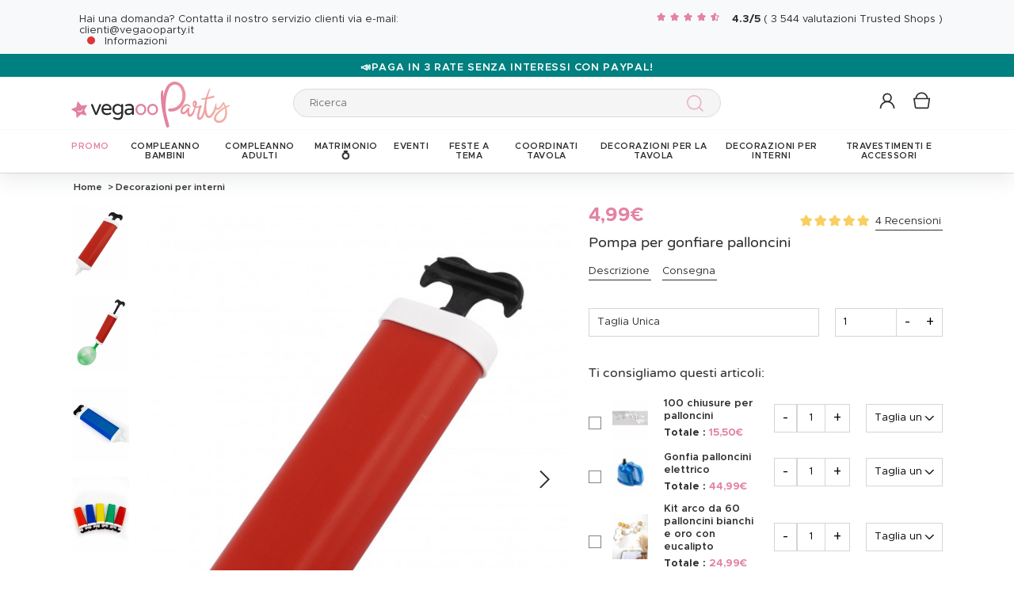

--- FILE ---
content_type: text/html; charset=UTF-8
request_url: https://www.vegaooparty.it/p-206552-pompa-per-gonfiare-palloncini.html
body_size: 60926
content:
<!DOCTYPE html>
<html lang="it">
    <head data-site_lg="4"
          data-code_iso="ITA"
          data-locale="it-IT"
          data-is_connected="0"
          data-auth_method=""
    >
        <meta charset="UTF-8;" />
        <meta name="msvalidate.01" content="58BC1B7022D1CB999463A6373C0E01D5" />
        <link rel="shortcut icon" href="/bundles/dgtmain/image/V4/favicon-4.png" />
        <link rel="apple-touch-icon" href="/bundles/dgtmain/image/V4/favicon-4.png"/>
        <meta name="viewport" content="width=device-width, initial-scale=1.0, maximum-scale=5.0" />
                        <meta name="facebook-domain-verification" content="18sk1h9643tmmi14d2l6kg19kpp9cc">
        
                <title>Pompa per gonfiare palloncini - Vegaooparty</title>
<meta name="description" content="Scopri la nostra selezione di decorazioni per interni: ghirlande, addobbi da appendere, lanterne, palloncini o decorazioni luminose su VegaooParty">
    <link rel="alternate" hreflang="fr" href="https://www.vegaooparty.com/p-206552-pompe-a-ballons.html" />
    <link rel="alternate" hreflang="it" href="https://www.vegaooparty.it/p-206552-pompa-per-gonfiare-palloncini.html" />
    <link rel="alternate" hreflang="de" href="https://www.feierwelt.de/p-206552-grosse-ballonpumpe-42-5-11-cm.html" />
    <link rel="alternate" hreflang="nl" href="https://www.partyversiering.nl/p-206552-grote-ballonpomp-42-5-x-11-cm.html" />
    <link rel="canonical" href="https://www.vegaooparty.it/p-206552-pompa-per-gonfiare-palloncini.html" />
<meta property="og:type" content="website" />
<meta property="og:title" content="Pompa per gonfiare palloncini - Vegaooparty" />
    <meta property="og:image" content="https://cdn.vegaooparty.it/images/rep_art/gra/206/5/206552/grande-pompe-a-ballons-26-cm_206552.jpg" />
    <meta property="og:url" content="https://www.vegaooparty.it/p-206552-pompa-per-gonfiare-palloncini.html" />
<meta property="og:description" content="Scopri la nostra selezione di decorazioni per interni: ghirlande, addobbi da appendere, lanterne, palloncini o decorazioni luminose su VegaooParty" />
<meta name="robots" content="index, follow" />
    <meta name="theme-color" content="#E383A2"/>


                    <script type="application/ld+json">
{
    "@context"          : "https://schema.org",
    "@type"             : "Product",
    "sku"               : "206552",
    "description"       : "
	Questa pompa per palloncini &amp;egrave; in plastica.

	Misura 26 cm e il colore &amp;egrave; casuale.

	Utilissima per gonfiare i palloncini per le tue feste a tema o di compleanno!
",
    "name"              : "Pompa per gonfiare palloncini",
    "mpn"               : "4FDK",
    "image"             : [
                    "https://cdn.vegaooparty.it/images/rep_art/gra/206/5/206552/grande-pompe-a-ballons-26-cm_206552.jpg",                    "https://cdn.vegaooparty.it/images/rep_art/gra/206/5/206552/grande-pompe-a-ballons-26-cm_206552_1.jpg",                    "https://cdn.vegaooparty.it/images/rep_art/gra/206/5/206552/grande-pompe-a-ballons-26-cm_206552_2.jpg",                    "https://cdn.vegaooparty.it/images/rep_art/gra/206/5/206552/grande-pompe-a-ballons-26-cm_206552_3.jpg"            ],
    "releaseDate"       : "2012-09-05",
                "aggregateRating"   : {
            "@type"         : "AggregateRating",
            "itemReviewed"   : "Pompa per gonfiare palloncini",
            "ratingValue"   : "5",
            "reviewCount"   : "4"
        },
                "offers" : [
                            {
                    "@type"           : "Offer",
                    "sku"             : "51071",                    "availability"    : "https://schema.org/InStock",
                    "price"           : "4.99",
                    "priceCurrency"   : "EUR",
                    "priceValidUntil" : "2026-01-19",
                    "url"             : "https://www.vegaooparty.it/p-206552-pompa-per-gonfiare-palloncini.html"
                }                    ],
            "review": [
                    {
                "@type": "Review",
                "author": {
                    "@type": "Person",
                    "name": "Claudio Scarpa"
                },
                "reviewRating": {
                    "@type": "Rating",
                    "ratingValue": "5",
                    "worstRating": "1",
                    "bestRating": "5"
                }
            },                    {
                "@type": "Review",
                "author": {
                    "@type": "Person",
                    "name": "Claudia  Malacrida"
                },
                "reviewRating": {
                    "@type": "Rating",
                    "ratingValue": "5",
                    "worstRating": "1",
                    "bestRating": "5"
                }
            },                    {
                "@type": "Review",
                "author": {
                    "@type": "Person",
                    "name": "giuseppina mazzini"
                },
                "reviewRating": {
                    "@type": "Rating",
                    "ratingValue": "5",
                    "worstRating": "1",
                    "bestRating": "5"
                }
            },                    {
                "@type": "Review",
                "author": {
                    "@type": "Person",
                    "name": "Marina Basile"
                },
                "reviewRating": {
                    "@type": "Rating",
                    "ratingValue": "5",
                    "worstRating": "1",
                    "bestRating": "5"
                }
            },                    {
                "@type": "Review",
                "author": {
                    "@type": "Person",
                    "name": "Lucilla Paccapelo"
                },
                "reviewRating": {
                    "@type": "Rating",
                    "ratingValue": "5",
                    "worstRating": "1",
                    "bestRating": "5"
                }
            },                    {
                "@type": "Review",
                "author": {
                    "@type": "Person",
                    "name": "Tonj Gencarelli"
                },
                "reviewRating": {
                    "@type": "Rating",
                    "ratingValue": "5",
                    "worstRating": "1",
                    "bestRating": "5"
                }
            },                    {
                "@type": "Review",
                "author": {
                    "@type": "Person",
                    "name": "Maria Rosaria Calabrese"
                },
                "reviewRating": {
                    "@type": "Rating",
                    "ratingValue": "4",
                    "worstRating": "1",
                    "bestRating": "5"
                }
            },                    {
                "@type": "Review",
                "author": {
                    "@type": "Person",
                    "name": "Rebecca Losito"
                },
                "reviewRating": {
                    "@type": "Rating",
                    "ratingValue": "3",
                    "worstRating": "1",
                    "bestRating": "5"
                }
            }            ],
        "brand": {
        "@type": "Brand",
        "name": "vegaooparty.it"
    }
}
</script>

                    
                    

    <link rel="preload" as="image" href="https://cdn.vegaooparty.it/images/rep_art/moy_v5/206/5/206552/grande-pompe-a-ballons-26-cm_206552.jpg" />

                    
    <script>
        var dataLayer = window.dataLayer || [];
    </script>

    
    <!-- Google Tag Manager -->
    <script>
        (function(w,d,s,l,i){w[l]=w[l]||[];w[l].push({'gtm.start':new Date().getTime(),event:'gtm.js'});var f=d.getElementsByTagName(s)[0],j=d.createElement(s),dl=l!='dataLayer'?'&l='+l:'';j.async=true;j.src='//www.googletagmanager.com/gtm.js?id='+i+dl;f.parentNode.insertBefore(j,f);})(window,document,'script','dataLayer','GTM-53M9L2P');
        </script>
    <script>dataLayer.push({
            'event': 'axeptio_init_country',
            'country': "it"
        })</script>
    <!-- End Google Tag Manager -->

        
                        <script type="text/javascript" >
    var DgtJsRoutes = {
                    'dgt_cms_node_popins-news': '/popin-news'
                    , 'dgt_cms_node_popins-click-and-collect': '/popin-click-and-collect'
                    , 'dgt_product_custom_savetemp': '/product_custom/savetemp'
                    , 'dgt_product_custom_img_preview': '/product_custom/img_preview'
                    , 'dgt_user_client_commandes': '/s/account/commandes'
                    , 'dgt_user_client_commande': '/s/account/commande'
                    , 'dgt_user_client_commandesuivi': '/s/account/commande/suivi'
                    , 'dgt_user_client_login': '/s/account/login'
                    , 'dgt_user_client_logout': '/s/account/logout'
                    , 'ajax_registration_validation': '/ajax_registration_validation/{group}/{value}'
                    , 'dgt_user_client_register': '/s/account/register'
                    , 'dgt_user_client_account': '/s/account'
                    , 'dgt_user_client_codes': '/s/account/my-vouchers'
                    , 'dgt_user_client_validate_first_step_fast_register': '/s/validatefirststepfastregister/{fastRegisterStep}'
                    , 'dgt_user_client_coordonnees': '/s/account/coordonnees'
                    , 'dgt_user_client_paysue': '/s/account/paysue'
                    , 'dgt_user_client_email': '/s/account/email'
                    , 'dgt_user_client_password': '/s/account/password'
                    , 'dgt_user_client_bancaires': '/s/account/bancaires'
                    , 'dgt_user_client_newsletter': '/s/account/newsletter'
                    , 'dgt_user_client_orderreturn': '/s/account/commande/return'
                    , 'dgt_user_client_commanderetourechange': '/s/account/commande/retourechange'
                    , 'dgt_user_client_commanderetourconfirmation': '/s/account/commande/retourconfirmation'
                    , 'dgt_user_client_retourbon': '/s/returnvoucher/{commande}/{retour}/{client}'
                    , 'dgt_user_client_commanderetoursuivi': '/s/account/commande/retoursuivi'
                    , 'dgt_user_client_commanderetoursuppr': '/s/account/commande/retoursuppr'
                    , 'dgt_user_client_commanderetourneproduit': '/s/account/commande/retourne-produit'
                    , 'dgt_user_client_bonretourcoliposte_redirect': '/retour_bon.php'
                    , 'dgt_user_client_bonretourcoliposte': '/s/account/commande/bon-retour-coliposte/{idCommande}'
                    , 'dgt_user_client_commanderetourlist': '/s/account/commande/returns'
                    , 'dgt_user_client_process_return_request': '/s/account/commande/process-returns'
                    , 'dgt_main_main_linkmoncompte': '/s/linkmoncompte'
                    , 'dgt_main_main_checkconnexioncharge': '/s/checkconnexioncharge'
                    , 'dgt_main_main_checkdevisencours': '/s/checkdevisencours'
                    , 'dgt_main_main_index': '/'
                    , 'dgt_main_menugauche': '/s/main/menugauche'
                    , 'get_routes': '/s/get_routes'
                    , 'dgt_cart_step_four': '/cart/5steps/4'
                    , 'dgt_cart_step_four_mobile': '/cart/52steps/4'
                    , 'dgt_cart_step_four_modepaiement': '/cart/getmodepaiement'
                    , 'dgt_cart_step_four_recappanier': '/cart/updaterecappanier'
                    , 'dgt_cart_step_four_valid_payment': '/cart/5steps/valid_payment'
                    , 'dgt_cart_cart_stepper': '/cart/{version}steps/{step}'
                    , 'dgt_cart_cart_supprimer': '/cart/supprimer/{id}'
                    , 'dgt_cart_cart_recalculer': '/cart/recalculer'
                    , 'dgt_cart_cart_update_ligne_panier': '/cart/update_ligne_panier'
                    , 'dgt_cart_cart_formcgv': '/cart/cgv'
                    , 'dgt_cart_cart_codereduction': '/cart/codereduction'
                    , 'dgt_cart_cart_client_info': '/cart/client_info'
                    , 'dgt_cart_cart_carrouselcart': '/cart/carrouselcart'
                    , 'dgt_cart_init_commande': '/cart/initcommande/{type}'
                    , 'dgt_cart_from_commande': '/cart/fromcommande/{orderId}'
                    , 'dgt_cart_line_data': '/cart/cartlinedata'
                    , 'dgt_cart_cart_form_send_trustedshop_email': '/cart/send_trustedshop_email'
                    , 'dgt_cart_client_inscription': '/cart/inscription'
                    , 'dgt_cart_client_checkemail': '/cart/checkemail'
                    , 'dgt_cart_client_modifieradressefacturation': '/cart/modifieradressefacturation'
                    , 'dgt_cart_livraison_formpayslivraison': '/cart/pays'
                    , 'dgt_cart_livraison_formcplivraison': '/cart/formcplivraison'
                    , 'dgt_cart_livraison_formmodelivraison': '/cart/modelivraison'
                    , 'dgt_cart_livraison_formadresselivraison': '/cart/adresselivraison'
                    , 'dgt_cart_livraison_display_adresse_livraison': '/cart/display_adresse_livraison'
                    , 'dgt_cart_livraison_modifieradresselivrpointrelais': '/cart/modifieradresselivrpointrelais'
                    , 'dgt_cart_livraison_ajouteradresse': '/cart/ajouteradresse'
                    , 'dgt_cart_livraison_modifieradresse': '/cart/modifieradresse'
                    , 'dgt_cart_livraison_settypeadresselivraison': '/cart/settypeadresselivraison'
                    , 'dgt_cart_livraison_setpointrelais': '/cart/setpointrelais'
                    , 'dgt_cart_livraison_reset_relais': '/cart/resetrelais'
                    , 'dgt_cart_livraison_listpointrelais': '/cart/listpointrelais'
                    , 'dgt_cart_pickup_locations_postal': '/cart/pickup/locations/postal/{agencies}/{countryCode}/{postalCode}'
                    , 'dgt_cart_pickup_locations_coordinate': '/cart/pickup/locations/coordinates/{agencies}/{countryCode}/{longitude}/{latitude}'
                    , 'dgt_cart_paiement_formmodepaiementsitepays': '/cart/modepaiement'
                    , 'dgt_show_cart': '/cart/'
                    , 'dgt_show_express_button': '/cart/express_button'
                    , 'dgt_cart_express_connect': '/cart/express_connect/{service}-{method}'
                    , 'dgt_cart_paiement_retour_paiement': '/cart/retourpaiement'
                    , 'dgt_cart_postalcode_search': '/cart/postalcodesearch/{cp}/{country}/{formSource}'
                    , 'dgt_devis_start': '/s/devis/start'
                    , 'dgt_devis_display': '/s/devis'
                    , 'dgt_devis_valider': '/s/devis/valider'
                    , 'dgt_devis_setdatelivraisonsouhaitee': '/s/devis/setdatelivraisonsouhaitee'
                    , 'dgt_devis_emptycart': '/s/devis/emptycart/{emptyCart}'
                    , 'dgt_payment_payment_formcbinterne': '/paiement/{method}/formcbinterne'
                    , 'dgt_cart_paiement_klarna_init_session': '/paiement/klarna_init_session'
                    , 'dgt_cart_paiement_klarna_get_authorize_data': '/paiement/klarna_authorize_data'
                    , 'dgt_payment_payment_handle_adyen_form_cb_interne': '/paiement/handleadyenformcbinterne'
                    , 'dgt_contact_contact': '/s/contatti'
                    , 'dgt_contact_contactform': '/s/contatti/form'
                    , 'dgt_contact_contacttheme': '/s/contatti/theme'
                    , 'dgt_contact_contactdetail': '/s/contatti/detail'
                    , 'dgt_produit_produit_carrousellastvisitedproducts': '/produit/carrousellastvisitedproducts'
                    , 'dgt_produit_produit_grilletaille': '/produit/{idProduit}/grilletaille'
                    , 'dgt_produit_produit_popinalertedispo': '/produit/{idProduit}/{idReference}/popinalertedispo'
                    , 'dgt_produit_popinalertedisporupture': '/produit/{idReference}/popinalertedisporupture'
                    , 'dgt_produit_alertedispo': '/produit/{idProduit}/alertedispo'
                    , 'dgt_listing_multi_filter': '/listing/multifilter'
            };
</script>
    <script src="/bundles/dgtjsrouting/js/dgt_jsrouting.js"></script>

            
    <script type="text/javascript" src="/assets/js/a593b8a-e4fb31b.js"></script>

    <script type="text/javascript" src="/assets/js/bd2e51b-3722397.js"></script>

    <script type="text/javascript" src="/assets/js/0728941-bf440a8.js" defer></script>

    <script >
                        let isFbConnected = false;
        const fbLoginPath = "/s/connect/facebook";

        window.fbAsyncInit = function() {
            // init the FB JS SDK
            FB.init({
                appId      : '630335337132359',                        // App ID from the app dashboard
                status     : true,                                 // Check Facebook Login status
                xfbml      : true,                                 // Look for social plugins on the page
                popin      : true,
                version    : 'v16.0'
            });

            FB.getLoginStatus( function(response) {
                if (response.status === 'connected') {
                    isFbConnected = true;
                } else {
                    if (AUTH.isConnected() && AUTH.authMethod() === 'Facebook') {
                        document.location = "/s/account/logout";
                    }
                }
            }, true);
        };

        // Load the SDK asynchronously
        (function(d, s, id){
            var js, fjs = d.getElementsByTagName(s)[0];
            if (d.getElementById(id)) {return;}
            js = d.createElement(s); js.id = id;
            js.src = "//connect.facebook.net/it_IT/all.js";
            fjs.parentNode.insertBefore(js, fjs);
        }(document, 'script', 'facebook-jssdk'));


        function fbLogin() {
            if (isFbConnected) {
                document.location = fbLoginPath;
            } else {
                // not_authorized
                FB.login(function(response) {
                    if (response.authResponse) {
                        document.location = fbLoginPath;
                    }
                }, {scope: 'email'});
            }
        }
    </script>


        
            <script type="text/javascript" src="/assets/js/5e3442c-7536983.js" defer></script>
    
            <script data-main="/assets/bundles/dgtmain/js/require/main.js" src="/assets/js/e7e6a10-c4334e3.js"></script>
<script>
    need.config({
        rootUrl: ""
    });
</script>

                        <link href="/assets/css/6c1969f-29c7c7c.css" rel="stylesheet">

                                
            <link rel="stylesheet" href="/assets/css/f201997-e4fb31b.css" />
            <script type="application/ld+json">
    {
        "@context": "https://schema.org",
        "@type": "Organization",
        "name": "vegaooparty.it",
        "url": "https://www.vegaooparty.it/",
        "logo": "https://cdn.vegaooparty.it/public_vgp/images/layout/4/logo.gif",
        "contactPoint": [{
            "@type": "ContactPoint",
            "telephone": "",
            "contactType": "customer support"
        }]
                , "aggregateRating": {
            "@type": "AggregateRating",
            "ratingValue": "4.33",
            "bestRating": "5",
            "reviewCount": "3544"
        }
            }
</script>
    </head>

        
    <body
            data-page-type="produit"          data-tags="ga4" data-trigger="onload" data-event="page_view" data-event-data="{&quot;environnement&quot;:&quot;prod&quot;,&quot;langue&quot;:&quot;it&quot;,&quot;country&quot;:&quot;IT&quot;,&quot;page_category&quot;:&quot;Product&quot;}"
          class="
                                                                             ITA
                    
                                     page-product "
          data-version="V4"
    >
<span
    id="shipping_data"
    style="display: none"
    data-shipping_date_before_limit="1768874400"
    data-shipping_date_after_limit="1768939200"
    data-hour_limit="16"
    data-tomorrow="1768852944"
    data-locale="it_IT"
></span>

                    
    <!-- Google Tag Manager (noscript) -->
    <noscript><iframe src="https://www.googletagmanager.com/ns.html?id=GTM-53M9L2P" height="0" width="0" style="display:none;visibility:hidden"></iframe></noscript>
    <!-- End Google Tag Manager -->

        
        <svg style="position: absolute; width: 0; height: 0; overflow: hidden;" version="1.1" xmlns="http://www.w3.org/2000/svg" xmlns:xlink="http://www.w3.org/1999/xlink">
    <defs>
        <symbol id="icon-tiktok-KM" viewBox="0 0 2500 2500">
            <title>Tiktok</title>
            <path d="M2202.38,0H297.62C133.51,0,0,133.51,0,297.62V2202.38C0,2366.49,133.51,2500,297.62,2500H2202.38c164.11,0,297.62-133.51,297.62-297.62V297.62C2500,133.51,2366.49,0,2202.38,0M1964.64,1090.65q-20.48,2-41.07,2.09a445.94,445.94,0,0,1-373.15-201.67V1577.8c0,280.32-227.25,507.56-507.56,507.56S535.3,1858.12,535.3,1577.8s227.24-507.56,507.56-507.56h0c10.59,0,21,1,31.37,1.61V1322c-10.42-1.25-20.66-3.15-31.37-3.15-143.07,0-259,116-259,259s116,259,259,259,269.46-112.73,269.46-255.83l2.5-1166.31h239.29c22.56,214.58,195.58,382.19,410.77,397.92v278" />
        </symbol>
        <symbol id="icon-tiktok-DGT" viewBox="0 0 2500 2500">
            <title>Tiktok</title>
            <path d="M2202.38 0H297.62C133.51 0 0 133.51 0 297.62V2202.38C0 2366.49 133.51 2500 297.62 2500H2202.38c164.11 0 297.62-133.51 297.62-297.62V297.62C2500 133.51 2366.49 0 2202.38 0M1964.64 1090.65q-20.48 2-41.07 2.09a445.94 445.94 0 0 1-373.15-201.67V1577.8c0 280.32-227.25 507.56-507.56 507.56S535.3 1858.12 535.3 1577.8s227.24-507.56 507.56-507.56h0c10.59 0 2  1 31.37 1.61V1322c-10.42-1.25-20.66-3.15-31.37-3.15-143.07 0-259 116-259 259s116 259 259 259 269.46-112.73 269.46-255.83l2.5-1166.31h239.29c22.56 214.58 195.58 382.19 410.77 397.92v278" />
        </symbol>
        <symbol id="icon-pinterest" viewBox="0 0 24 24">
            <title>Pinterest</title>
            <path d="M12 0a12 12 0 0 0-4.37 23.17c-.1-.95-.2-2.4.04-3.44l1.4-5.96s-.35-.72-.35-1.78c0-1.67.96-2.92 2.17-2.92 1.02 0 1.52.77 1.52 1.7 0 1.02-.66 2.56-1 3.99-.28 1.2.6 2.17 1.78 2.17 2.13 0 3.77-2.25 3.77-5.5 0-2.87-2.06-4.88-5.01-4.88a5.2 5.2 0 0 0-5.42 5.2c0 1.04.4 2.14.9 2.74.1.12.1.23.08.35l-.34 1.36c-.05.22-.17.27-.4.16-1.5-.7-2.43-2.89-2.43-4.65 0-3.78 2.75-7.26 7.92-7.26 4.17 0 7.4 2.97 7.4 6.93 0 4.14-2.6 7.46-6.22 7.46-1.22 0-2.36-.63-2.75-1.37l-.75 2.85c-.27 1.04-1 2.35-1.5 3.15A12.03 12.03 0 0 0 24 12 12 12 0 0 0 12 0z" fill-rule="evenodd" clip-rule="evenodd"/>
        </symbol>
        <symbol id="icon-twitter" viewBox="0 0 24 24">
            <title>Twitter</title>
            <path d="M24 4.557c-.883.392-1.832.656-2.828.775 1.017-.609 1.798-1.574 2.165-2.724-.951.564-2.005.974-3.127 1.195-.897-.957-2.178-1.555-3.594-1.555-3.179 0-5.515 2.966-4.797 6.045-4.091-.205-7.719-2.165-10.148-5.144-1.29 2.213-.669 5.108 1.523 6.574-.806-.026-1.566-.247-2.229-.616-.054 2.281 1.581 4.415 3.949 4.89-.693.188-1.452.232-2.224.084.626 1.956 2.444 3.379 4.6 3.419-2.07 1.623-4.678 2.348-7.29 2.04 2.179 1.397 4.768 2.212 7.548 2.212 9.142 0 14.307-7.721 13.995-14.646.962-.695 1.797-1.562 2.457-2.549z"/>
        </symbol>
        <symbol id="icon-youtube" viewBox="0 0 24 24">
            <title>Youtube</title>
            <path d="M19.615 3.184c-3.604-.246-11.631-.245-15.23 0-3.897.266-4.356 2.62-4.385 8.816.029 6.185.484 8.549 4.385 8.816 3.6.245 11.626.246 15.23 0 3.897-.266 4.356-2.62 4.385-8.816-.029-6.185-.484-8.549-4.385-8.816zm-10.615 12.816v-8l8 3.993-8 4.007z"/>
        </symbol>
        <symbol id="icon-facebook" viewBox="0 0 24 24">
            <title>Facebook</title>
            <path d="M22.675 0h-21.35c-.732 0-1.325.593-1.325 1.325v21.351c0 .731.593 1.324 1.325 1.324h11.495v-9.294h-3.128v-3.622h3.128v-2.671c0-3.1 1.893-4.788 4.659-4.788 1.325 0 2.463.099 2.795.143v3.24l-1.918.001c-1.504 0-1.795.715-1.795 1.763v2.313h3.587l-.467 3.622h-3.12v9.293h6.116c.73 0 1.323-.593 1.323-1.325v-21.35c0-.732-.593-1.325-1.325-1.325z"/>
        </symbol>
        <symbol id="icon-instagram" viewBox="0 0 24 24">
            <title>Instagram</title>
            <path d="M12 2.16c3.2 0 3.58.01 4.85.07 3.25.15 4.77 1.7 4.92 4.92.06 1.27.07 1.65.07 4.85 0 3.2-.01 3.58-.07 4.85-.15 3.23-1.66 4.77-4.92 4.92-1.27.06-1.64.07-4.85.07a83 83 0 0 1-4.85-.07c-3.26-.15-4.77-1.7-4.92-4.92A82.98 82.98 0 0 1 2.16 12a84 84 0 0 1 .07-4.85c.15-3.23 1.67-4.77 4.92-4.92A84.4 84.4 0 0 1 12 2.16zM12 0C8.74 0 8.33.01 7.05.07 2.7.27.27 2.7.07 7.05A84.29 84.29 0 0 0 0 12c0 3.26.01 3.67.07 4.95.2 4.36 2.62 6.78 6.98 6.98 1.28.06 1.7.07 4.95.07 3.26 0 3.67-.01 4.95-.07 4.35-.2 6.78-2.62 6.98-6.98.06-1.28.07-1.7.07-4.95 0-3.26-.01-3.67-.07-4.95C23.73 2.7 21.3.27 16.95.07A84.33 84.33 0 0 0 12 0zm0 5.84a6.16 6.16 0 1 0 0 12.32 6.16 6.16 0 0 0 0-12.32zM12 16a4 4 0 1 1 0-8 4 4 0 0 1 0 8zm6.4-11.85a1.44 1.44 0 1 0 0 2.89 1.44 1.44 0 0 0 0-2.89z"/>
        </symbol>
        <symbol id="icon-location" viewBox="0 0 24 24">
            <title>Location</title>
            <path d="M5.000,6.875 C3.964,6.875 3.125,6.036 3.125,5.000 C3.125,3.964 3.964,3.125 5.000,3.125 C6.036,3.125 6.875,3.964 6.875,5.000 C6.875,6.036 6.036,6.875 5.000,6.875 ZM5.000,0.000 C2.376,0.000 -0.000,2.127 -0.000,4.751 C-0.000,7.375 2.168,10.508 5.000,15.000 C7.832,10.508 10.000,7.375 10.000,4.751 C10.000,2.127 7.624,0.000 5.000,0.000 Z"/>
        </symbol>
        <symbol id="icon-cross" viewBox="0 0 24 24">
            <title>Close</title>
            <path d="M24 21.6L21.6 24 12 14.4 2.4 24 0 21.6 9.6 12 0 2.4 2.4 0 12 9.6 21.6 0 24 2.4 14.4 12l9.6 9.6z"/>
        </symbol>
        <symbol id="icon-cross-alternate" viewBox="0 0 24 24">
            <title>Close alternate</title>
            <path d="M23.31,1.69A.92.92,0,0,0,22,.43l-9.71,10.3L1.54.61A.92.92,0,0,0,.25.65a.91.91,0,0,0,0,1.29L11,12.06l-9.47,10a.91.91,0,0,0,1.33,1.25l9.47-10,10.11,9.54a.92.92,0,1,0,1.26-1.34L13.6,12Z" transform="translate(0)" style="fill-rule:evenodd"/>
        </symbol>
        <symbol id="icon-search" viewBox="0 0 22 22">
            <title>Search</title>
            <circle fill="none" stroke="currentColor" stroke-linecap="round" stroke-linejoin="round" stroke-width="1.5" cx="8.87" cy="8.87" r="8.12"/>
            <line fill="none" stroke="currentColor" stroke-linecap="round" stroke-linejoin="round" stroke-width="1.5" x1="19.02" y1="19.02" x2="14.6" y2="14.6"/>
        </symbol>
        <symbol id="icon-arrow" viewBox="0 0 24 24">
            <title>Arrow</title>
            <path d="M24 12l-6.5 6.5-1.1-1.1 4.3-4.3H.1v-1.5h21.3l-5-5 1.1-1.1 5.4 5.4L24 12z"/>
        </symbol>
        <symbol id="icon-heart" viewBox="-1 -1 26 26">
            <title>Heart</title>
            <path stroke-width="2" d="M11.23 20.73c-.2-.13-.55-.39-1.2-.98-1.26-1.2-3.53-3.62-7.69-8.48l-.01-.01-.01-.01a6.46 6.46 0 01-1.69-4.4c0-1.68.6-3.24 1.7-4.41a5.44 5.44 0 018.5.48l.5.67.5-.67c.13-.16.26-.33.42-.48a5.43 5.43 0 018.09 0 6.38 6.38 0 011.7 4.41c0 1.68-.6 3.24-1.7 4.41v.01l-.01.01a126.39 126.39 0 01-7.69 8.47c-.63.59-1 .87-1.18.98h-.23z"/>
        </symbol>
        <symbol id="icon-star" viewBox="-1 -1 24 24">
            <path fill="currentColor" stroke-width="2" stroke-miterlimit="10" d="M9.79.84l2.23,4.52c.09.18.26.3.46.33l4.99.72c.5.07.7.69.34,1.04l-3.61,3.52c-.14.14-.21.34-.17.54l.85,4.97c.09.5-.44.88-.88.64l-4.46-2.35c-.18-.09-.39-.09-.57,0l-4.46,2.35c-.45.23-.97-.14-.88-.64l.85-4.97c.03-.2-.03-.4-.17-.54L.68,7.45c-.36-.35-.16-.96.34-1.04l4.99-.72c.2-.03.37-.15.46-.33L8.7.84c.22-.45.87-.45,1.09,0Z"/>
        </symbol>
        <symbol id="icon-star-empty" viewBox="-1 -1 24 24">
            <path fill="none" stroke-width="2" stroke-miterlimit="10" d="M9.79.84l2.23,4.52c.09.18.26.3.46.33l4.99.72c.5.07.7.69.34,1.04l-3.61,3.52c-.14.14-.21.34-.17.54l.85,4.97c.09.5-.44.88-.88.64l-4.46-2.35c-.18-.09-.39-.09-.57,0l-4.46,2.35c-.45.23-.97-.14-.88-.64l.85-4.97c.03-.2-.03-.4-.17-.54L.68,7.45c-.36-.35-.16-.96.34-1.04l4.99-.72c.2-.03.37-.15.46-.33L8.7.84c.22-.45.87-.45,1.09,0Z"/>
        </symbol>
        <symbol id="icon-star-half" viewBox="-1 -1 24 24">
            <path fill="currentColor" stroke-width="2" d="M9.24,14.7c-.1,0-.19.02-.28.07l-4.46,2.35c-.45.23-.97-.14-.88-.64l.85-4.97c.03-.2-.03-.4-.17-.54L.68,7.45c-.36-.35-.16-.96.34-1.04l4.99-.72c.2-.03.37-.15.46-.33L8.7.84c.11-.23.33-.34.55-.34v14.2Z"/>
            <path fill="none" stroke-width="2" stroke-miterlimit="10"  d="M9.79.84l2.23,4.52c.09.18.26.3.46.33l4.99.72c.5.07.7.69.34,1.04l-3.61,3.52c-.14.14-.21.34-.17.54l.85,4.97c.09.5-.44.88-.88.64l-4.46-2.35c-.18-.09-.39-.09-.57,0l-4.46,2.35c-.45.23-.97-.14-.88-.64l.85-4.97c.03-.2-.03-.4-.17-.54L.68,7.45c-.36-.35-.16-.96.34-1.04l4.99-.72c.2-.03.37-.15.46-.33L8.7.84c.22-.45.87-.45,1.09,0Z"/>
        </symbol>
        <symbol id="icon-grid-size" viewBox="-1 0 40 19">
            <path fill="none" stroke="#2b2b2b" stroke-linecap="round" stroke-linejoin="round" stroke-width="1.4" d="M12.7,3.77c0-.08-.01-.16-.01-.24,0-1.54,1.24-2.78,2.78-2.78s2.78,1.24,2.78,2.78-1.24,2.78-2.78,2.78h-.05v2.14l14.71,7.13c1.14.47.81,2.17-.43,2.17H1.88c-1.24,0-1.57-1.71-.42-2.17l11.03-6.16"/>
        </symbol>
        <symbol id="icon-cart" viewBox="0 0 24 24">
            <path fill="none" stroke-miterlimit="10" stroke-width="1.5" d="M17.97,7.57l-1.36,9.52c-.09.6-.6,1.05-1.21,1.05H3.41c-.61,0-1.13-.41-1.21-1.05L.8,7.57h17.11Z"/>
            <path fill="none" stroke-miterlimit="10" stroke-width="1.5" d="M15.62,7.57s0-.05,0-.08c0-3.51-2.85-6.36-6.36-6.36S2.91,3.98,2.91,7.49c0,.03,0,.05,0,.08"/>
         </symbol>
        <symbol id="icon-credit-card" viewBox="0 0 24 24">
            <path d="M1.66,5H22.35a.83.83,0,0,1,.83.82v.83H.83V5.79A.83.83,0,0,1,1.66,5ZM.83,7.45H23.18V9.1H.83Zm0,2.48v8.28a.83.83,0,0,0,.83.83H22.35a.83.83,0,0,0,.83-.83V9.93ZM0,5.79A1.65,1.65,0,0,1,1.66,4.14H22.35A1.65,1.65,0,0,1,24,5.79V18.21a1.65,1.65,0,0,1-1.65,1.65H1.66A1.65,1.65,0,0,1,0,18.21Zm4.14,8.28h9.93v1.66H4.14Zm-.83,0a.83.83,0,0,1,.83-.83h9.93a.83.83,0,0,1,.83.83v1.66a.83.83,0,0,1-.83.82H4.14a.83.83,0,0,1-.83-.82Z" style="fill-rule:evenodd"/>
        </symbol>
        <symbol id="icon-exchange" viewBox="0 0 24 24">
            <path d="M7,.88A.52.52,0,0,0,6.3.15L1.89,4.56a.52.52,0,0,0,0,.73L6.3,9.7A.52.52,0,1,0,7,9L3.49,5.44H21.74a.52.52,0,1,0,0-1H3.49ZM17.7,14.3A.52.52,0,0,0,17,15l3.54,3.53H2.26a.52.52,0,1,0,0,1H20.51L17,23.12a.52.52,0,0,0,.73.73l4.41-4.41a.52.52,0,0,0,0-.73Z" style="fill-rule:evenodd"/>
        </symbol>
        <symbol id="icon-cheque" viewBox="0 0 24 24">
            <path d="M.11,12.16a.33.33,0,0,1,0-.47L1.2,10.42V6.9a.67.67,0,0,1,.67-.67h3l1-1.09a.33.33,0,0,1,.5.44l-.57.65h.37l.37-.42a.33.33,0,0,1,.47,0,.34.34,0,0,1,0,.45h16.3A.67.67,0,0,1,24,6.9V18.3a.67.67,0,0,1-.67.67H1.87a.67.67,0,0,1-.67-.67V12.85a.33.33,0,0,1-.42,0,.34.34,0,0,1,0-.47l.45-.51v-.42l-.61.7A.35.35,0,0,1,.11,12.16Zm1.76-.06v6.2H23.33V6.9H6.44ZM5.55,6.9,1.87,11.09v-.42L5.18,6.9ZM1.87,9.65,4.29,6.9H1.87Zm2.35,2.62a.34.34,0,0,0,0,.67h8.72a.34.34,0,0,0,0-.67ZM3.89,16a.33.33,0,0,1,.33-.33h11.4a.34.34,0,0,1,0,.67H4.22A.34.34,0,0,1,3.89,16Zm13.74-.33a.34.34,0,0,0,0,.67H21a.34.34,0,1,0,0-.67Z" transform="translate(0)" style="fill-rule:evenodd"/>
        </symbol>
        <symbol id="icon-mandat" viewBox="0 0 24 24">
            <path d="M14.72.91H9.28V3.62h5.44ZM8.38.91v.45H3.85A1.36,1.36,0,0,0,2.49,2.72V22.64A1.36,1.36,0,0,0,3.85,24h16.3a1.36,1.36,0,0,0,1.36-1.36V2.72a1.36,1.36,0,0,0-1.36-1.36H15.62V.91a.9.9,0,0,0-.9-.91H9.28A.9.9,0,0,0,8.38.91ZM3.85,2.26H8.38V3.62a.9.9,0,0,0,.9.91h5.44a.9.9,0,0,0,.9-.91V2.26h4.53a.46.46,0,0,1,.45.46V22.64a.46.46,0,0,1-.45.46H3.85a.46.46,0,0,1-.45-.46V2.72A.46.46,0,0,1,3.85,2.26ZM6.11,8.69a.37.37,0,0,1,.37-.36H17.34a.37.37,0,0,1,.37.36.38.38,0,0,1-.37.37H6.48A.38.38,0,0,1,6.11,8.69Zm0,3.63A.37.37,0,0,1,6.48,12H17.34a.36.36,0,1,1,0,.72H6.48A.37.37,0,0,1,6.11,12.32Zm.37,3.26a.36.36,0,1,0,0,.72H17.34a.36.36,0,1,0,0-.72Zm-.37,4a.37.37,0,0,1,.37-.36H17.34a.37.37,0,0,1,.37.36.38.38,0,0,1-.37.37H6.48A.38.38,0,0,1,6.11,19.56Z" style="fill-rule:evenodd"/>
        </symbol>
        <symbol id="icon-user" viewBox="-1 -1 26 26">
            <g fill="none" stroke-miterlimit="10" stroke-width="2">
              <circle cx="10.34" cy="6.2" r="5.57"/>
              <path d="M20.06 21.48a9.71 9.71 0 00-19.42 0"/>
            </g>
        </symbol>
        <symbol id="icon-arrow-small" viewBox="0 0 24 24">
            <path d="M18.2 12l-1.4 1.5-9.7 10L5.8 22l9.7-10L5.8 2 7.2.5l9.7 10 1.3 1.5z"/>
        </symbol>
        <symbol id="icon-play" viewBox="0 0 24 24">
            <path d="M2.14 24V0l19.72 12L2.14 24zM4.31 3.89v16.22L17.63 12 4.31 3.89z"/>
        </symbol>
        <symbol id="icon-play-full" viewBox="0 0 24 24">
            <path d="M2.77,24V0L21.23,11.43Z"/>
        </symbol>
        <symbol id="icon-download" viewBox="0 0 24 24">
            <path d="M21.21 18.47v3.48H2.79v-3.48H1v5.27h22v-5.27zm-4-7.63l-1.27-1.27-3.04 3.05V0h-1.8v12.62L8.06 9.57l-1.27 1.27L12 16.05z"/>
        </symbol>
        <symbol id="icon-email" viewBox="0 0 24 24">
            <path d="M.3 3.5v16.7h23.4V3.5H.3zm19.2 1.9L12 10.6 4.5 5.4h15zM2.3 18.1V6.4L12 13l9.7-6.6v11.8s-19.4 0-19.4-.1z"/>
        </symbol>
        <symbol id="icon-share" viewBox="0 0 24 24">
            <circle fill="none" stroke="#2b2b2b" stroke-linejoin="round" stroke-linecap="round" stroke-width="1.5" cx="15.75" cy="3.75" r="3"/>
            <circle fill="none" stroke="#2b2b2b" stroke-linejoin="round" stroke-linecap="round" stroke-width="1.5" cx="3.75" cy="10.75" r="3"/>
            <circle fill="none" stroke="#2b2b2b" stroke-linejoin="round" stroke-linecap="round" stroke-width="1.5" cx="15.75" cy="17.75" r="3"/>
            <line fill="none" stroke="#2b2b2b" stroke-linejoin="round" stroke-linecap="round" stroke-width="1.5" x1="6.34" y1="12.26" x2="13.17" y2="16.24"/>
            <line fill="none" stroke="#2b2b2b" stroke-linejoin="round" stroke-linecap="round" stroke-width="1.5" x1="13.16" y1="5.26" x2="6.34" y2="9.24"/>
        </symbol>
        <symbol id="icon-share-thicker" viewBox="0 0 24 24">
            <circle cx="16.95" fill="none" stroke-width="2" cy="19.78" r="2.83"/>
            <circle cx="7.05" fill="none" stroke-width="2" cy="11.3" r="2.83"/>
            <path d="M14.83,5.64,9.88,9.88" fill="none" stroke-width="2"/>
            <circle cx="16.95" fill="none" stroke-width="2" cy="4.22" r="2.83"/>
            <path d="M9.17,13.42l5.66,4.24" fill="none" stroke-width="2"/>
        </symbol>
        <symbol id="icon-checkmark" viewBox="0 0 24 24">
            <path stroke-width="2" d="M.61,12l8.11,8.55L23.4,3.46" style="fill:none;stroke-linecap:round;stroke-linejoin:round"/>
        </symbol>
        <symbol id="icon-checkmark-bold" viewBox="0 0 24 24">
            <path stroke-width="3" d="M.61,12l8.11,8.55L23.4,3.46" style="fill:none;stroke-linecap:round;stroke-linejoin:round"/>
        </symbol>
        <symbol id="icon-checkmark-bold-rounded" viewBox="0 0 55 55">
            <path stroke-width="5" d="M15 27.8485L23.8942 37.697L40 18" style="fill:none;stroke-linecap:round;stroke-linejoin:round"/>
        </symbol>
        <symbol id="icon-attach-file" viewBox="0 0 24 24">
            <path d="M16.8,7.68V19.2a4.8,4.8,0,0,1-9.6,0V3.36a3.36,3.36,0,1,1,6.72,0V19.2a1.92,1.92,0,0,1-3.84,0V3.36a.48.48,0,0,1,.48-.48.49.49,0,0,1,.48.48V19.2a1,1,0,0,0,1.92,0V3.36a2.4,2.4,0,0,0-4.8,0V19.2a3.84,3.84,0,0,0,7.68,0V7.68a.48.48,0,0,1,.48-.48A.49.49,0,0,1,16.8,7.68Z" />
        </symbol>
        <symbol id="icon-crosshair" viewBox="0 0 24 24">
            <path d="M12 23.797C5.495 23.797.203 18.505.203 12S5.495.203 12 .203 23.797 5.495 23.797 12 18.505 23.797 12 23.797zm0-22.594C6.046 1.203 1.203 6.046 1.203 12c0 5.953 4.843 10.797 10.797 10.797 5.953 0 10.797-4.844 10.797-10.797 0-5.954-4.844-10.797-10.797-10.797z"/><path  d="M17.084 11.435h-4.519V6.916h-1.13v4.519H6.916v1.13h4.519v4.519h1.13v-4.519h4.519z"/>
        </symbol>
        <symbol id="icon-house" viewBox="0 0 24 24">
            <title>House</title>
            <path d="M.615.941H0V22.971h14.067v.087h6.822v-.087H24V.941H.615zm20.273 20.8h1.881V5.125H1.231V21.74h12.836V11.437h6.822v10.304zm-1.16 0h-4.502v-9.143h4.502v9.143zM1.231 3.895V2.172h21.538v1.723H1.231zm1.985 7.77H11.676v6.121H3.216v-6.121zm1.198 1.198v3.724h6.063v-3.724H4.414z" fill-rule="evenodd" clip-rule="evenodd"/>
        </symbol>
        <symbol id="icon-double-arrow" viewBox="0 0 24 24">
            <title>Double Arrow</title>
            <path d="M7.029.875A.513.513 0 006.304.15l-4.41 4.41c-.2.2-.2.525 0 .725l4.41 4.41a.513.513 0 00.725-.725L3.494 5.436h18.249a.513.513 0 000-1.026H3.494L7.029.875zm10.667 13.429a.513.513 0 00-.725.725l3.535 3.535H2.256a.513.513 0 000 1.026h18.25l-3.535 3.535a.513.513 0 00.725.725l4.41-4.41a.514.514 0 000-.726l-4.41-4.41z" fill-rule="evenodd" clip-rule="evenodd"/>
        </symbol>
        <symbol id="icon-cardboard" viewBox="0 0 24 24">
            <title>cardboard</title>
            <path d="M8.924 0h-.205L.312 3.969c-.308.107-.308.536-.205.751L2.67 7.937.107 11.155c-.205.215-.103.644.205.751l2.563 1.287v6.329c0 .215.103.429.308.429l8.612 3.969c.103.107.308.107.41 0l8.612-3.969c.205-.107.308-.215.308-.429v-6.329l2.563-1.287c.308-.107.308-.536.205-.751L21.33 7.937l2.563-3.218c.205-.215.103-.644-.205-.751L15.281 0h-.205c-.103 0-.205.107-.308.107L12 3.218 9.334.107C9.232 0 9.027 0 8.924 0zm-.102 1.073l2.461 2.682-7.69 3.54-2.256-2.683 7.485-3.539zm6.459 0l7.485 3.647-2.256 2.681-7.69-3.54 2.461-2.788zm-3.178 3.432l7.485 3.432-7.485 3.432-7.485-3.432 7.485-3.432zm-8.51 4.076l7.69 3.54-2.461 2.682-7.485-3.433 2.256-2.789zm17.019 0l2.256 2.682-7.485 3.647-2.461-2.682 7.69-3.647zm-9.022 4.72v9.439L3.9 19.2v-5.578l4.819 2.36c.205.107.41 0 .513-.107l2.358-2.574zm1.025 0l2.256 2.574c.103.107.41.215.513.107l4.819-2.36V19.2l-7.69 3.54v-9.439h.102z"/>
        </symbol>
        <symbol id="icon-print" viewBox="0 0 24 24">
            <title>Print</title>
            <path d="M4.651 6.72V1.004h13.392V6.72H4.651zm-.126 0a.398.398 0 00-.171-.037v.037h.171zm-.878 0V.913c0-.266.128-.49.276-.638A.913.913 0 014.56 0h13.573c.266 0 .49.128.638.276s.276.372.276.638v5.75a.543.543 0 01.035.057h.901a2.85 2.85 0 012.83 2.83v8.843a2.85 2.85 0 01-2.83 2.83h-.768v1.601c.092.363-.119.674-.231.802a1.2 1.2 0 01-.301.248.922.922 0 01-.447.125H4.663c-.283 0-.564-.097-.774-.308a1.08 1.08 0 01-.308-.774v-1.694h-.564a2.85 2.85 0 01-2.83-2.83V9.55c0-1.613 1.254-2.949 2.852-2.83h.608zm14.897 0v-.036a.393.393 0 00-.171.037h.171zM3.581 15.206v4.882h-.564c-.92 0-1.694-.774-1.694-1.694V9.55c0-1.052.79-1.768 1.647-1.696l.047.002h16.966c.92 0 1.694.774 1.694 1.694v8.843c0 .92-.774 1.694-1.694 1.694h-.768v-4.882c0-.283-.097-.564-.308-.774a1.08 1.08 0 00-.774-.308H4.663c-.283 0-.564.097-.774.308a1.083 1.083 0 00-.308.775zm1.136.054v7.604H18.08V15.26H4.717zm1.69 2.517c0-.286.231-.517.517-.517h8.74a.516.516 0 110 1.034h-8.74a.518.518 0 01-.517-.517zm.517 2.362a.516.516 0 100 1.034h8.74a.516.516 0 100-1.034h-8.74z" fill-rule="evenodd" clip-rule="evenodd"/>
        <symbol id="icon-paypal" viewBox="0 0 24 24">
            <path d="M4.56,0,0,20.6H6.06l1.47-6.84h4.31A8.43,8.43,0,0,0,20.35,7C21.41,2.2,18,0,14.86,0ZM21.41,4.16a6.18,6.18,0,0,1,.45,4.32,8.36,8.36,0,0,1-8.51,6.76H9L7.53,22.08H3.87L3.46,24H9.52L11,17.16H15.3a8.43,8.43,0,0,0,8.51-6.76C24.5,7.2,23.24,5.16,21.41,4.16ZM9.69,4.2h3a2.11,2.11,0,0,1,2,2.84l0,.08,0,.16-.08.12-.08.16-.08.12-.08.12V8l-.09.12-.08.12L14,8.36,14,8.48l-.12.12-.12.12-.09.08-.12.08L13.39,9l-.12.08-.12.12L13,9.28l-.12.08-.16.08-.12.08-.13.08h-.12l-.12,0-.16,0-.12,0-.17,0-.12,0H8.47Z" />
        </symbol>
        <symbol id="icon-amazon-pay" viewBox="0 0 24 24">
            <path d="M0,14.75c.09-.17.2-.19.38-.1.41.22.81.45,1.23.66a22.72,22.72,0,0,0,5,1.84,23.06,23.06,0,0,0,2.48.47,22.16,22.16,0,0,0,3.73.2,20.19,20.19,0,0,0,2-.15A23.44,23.44,0,0,0,21.28,16a.55.55,0,0,1,.36-.05.32.32,0,0,1,.16.55,2.72,2.72,0,0,1-.38.29,14.6,14.6,0,0,1-3.91,1.9,17.81,17.81,0,0,1-3,.7,16.23,16.23,0,0,1-2.09.19H11a18.44,18.44,0,0,1-2-.21,18.15,18.15,0,0,1-3.16-.83A17.54,17.54,0,0,1,.17,15.06,1.24,1.24,0,0,1,0,14.83v-.08ZM6.2,4.43,6,4.45a3.28,3.28,0,0,0-1.5.6l-.28.22s0,0,0-.06,0-.22,0-.32-.12-.27-.3-.27H3.45c-.27,0-.32.06-.32.33v8.42a.2.2,0,0,0,.19.2h.83a.2.2,0,0,0,.2-.2v-3l.09.07a2.72,2.72,0,0,0,2.39.62A2.4,2.4,0,0,0,8.55,9.68,4.09,4.09,0,0,0,9,7.93a4.57,4.57,0,0,0-.32-2A2.33,2.33,0,0,0,6.92,4.49l-.39-.06ZM4.34,6.09A.15.15,0,0,1,4.41,6,2.68,2.68,0,0,1,6.2,5.44a1.43,1.43,0,0,1,1.32,1,3.92,3.92,0,0,1,.19,1.31A3.86,3.86,0,0,1,7.55,9a1.53,1.53,0,0,1-1.67,1.13,2.79,2.79,0,0,1-1.47-.55.15.15,0,0,1-.07-.13c0-.56,0-1.12,0-1.68S4.35,6.65,4.34,6.09Zm8.08-1.66-.11,0a5.49,5.49,0,0,0-1.14.16c-.24.06-.47.15-.7.23a.29.29,0,0,0-.21.3c0,.13,0,.27,0,.4s.08.24.27.19.61-.17.92-.23a4.21,4.21,0,0,1,1.46,0,.92.92,0,0,1,.66.33,1.1,1.1,0,0,1,.21.65c0,.33,0,.66,0,1a.13.13,0,0,1,0,.06h0a6.63,6.63,0,0,0-1.25-.19,3.21,3.21,0,0,0-1.31.15,1.93,1.93,0,0,0-1.16,1,2.13,2.13,0,0,0-.15,1.22,1.65,1.65,0,0,0,.84,1.26,2.26,2.26,0,0,0,1.49.21,3.24,3.24,0,0,0,1.58-.73l.06,0c0,.15.05.29.08.43a.22.22,0,0,0,.21.21h.64a.21.21,0,0,0,.19-.19V6.48a3.12,3.12,0,0,0,0-.52,1.56,1.56,0,0,0-.74-1.2,2.18,2.18,0,0,0-.86-.28l-.42-.05ZM13.8,9.49a.13.13,0,0,1-.06.12,2.87,2.87,0,0,1-1.47.59,1.23,1.23,0,0,1-.66-.07.79.79,0,0,1-.49-.52,1.27,1.27,0,0,1,0-.77.91.91,0,0,1,.64-.62,2.33,2.33,0,0,1,1-.09c.32,0,.65.09,1,.14.06,0,.08,0,.08.1v.57C13.8,9.12,13.79,9.31,13.8,9.49ZM24,14.63a.44.44,0,0,0-.36-.33,3.72,3.72,0,0,0-.82-.16,5.7,5.7,0,0,0-1.54.08,4,4,0,0,0-1.57.62.5.5,0,0,0-.15.14.29.29,0,0,0,0,.16s.09.07.15.07h.08l.92-.1a7.5,7.5,0,0,1,1.34,0,2.3,2.3,0,0,1,.57.11.39.39,0,0,1,.3.41,3.21,3.21,0,0,1-.14.92,16.47,16.47,0,0,1-.62,1.79.56.56,0,0,0,0,.12c0,.11,0,.19.16.16a.35.35,0,0,0,.19-.1A6.26,6.26,0,0,0,23,18a5.38,5.38,0,0,0,1-2.2c0-.15,0-.29.08-.44ZM18.81,9.74c-.5-1.42-1-2.84-1.52-4.25-.07-.23-.16-.45-.24-.67a.26.26,0,0,0-.25-.19h-.9c-.1,0-.15.08-.13.18a.85.85,0,0,0,.08.24c.76,1.93,1.54,3.86,2.32,5.78a.53.53,0,0,1,0,.46c-.13.29-.23.6-.36.89a.93.93,0,0,1-.6.53,1.74,1.74,0,0,1-.6,0l-.3,0c-.13,0-.2.05-.2.19a2.54,2.54,0,0,0,0,.39.31.31,0,0,0,.29.36,5,5,0,0,0,.66.08,1.65,1.65,0,0,0,1.55-.85,5.56,5.56,0,0,0,.37-.73c.93-2.38,1.84-4.75,2.77-7.13a1.41,1.41,0,0,0,.06-.22c0-.11,0-.17-.15-.17h-.78a.3.3,0,0,0-.3.21L20.52,5c-.46,1.32-.91,2.64-1.37,4-.1.28-.2.57-.3.88A.51.51,0,0,0,18.81,9.74Z"/>
        </symbol>
        <symbol id="icon-facebook-f" viewBox="0 0 24 24">
            <path d="M14.24,24V13.07h4.47l.65-4.26H14.24V6.14c0-1.2.48-2.12,2.55-2.12H19.5V.15c-.63,0-2.23-.14-4-.14C12.12-.18,9.17,2,9,4.81a4.38,4.38,0,0,0,0,.81V8.81H4.5v4.26H9V24Z" transform="translate(0 0)" style="fill-rule:evenodd"/>
        </symbol>
        <symbol id="icon-google" viewBox="0 0 24 24">
            <path d="M12.24,10.28H23.81a11.3,11.3,0,0,1,.19,2C24,19.13,19.31,24,12.24,24A12.11,12.11,0,0,1,0,12,12.11,12.11,0,0,1,12.24,0a11.86,11.86,0,0,1,8.21,3.14L17.12,6.27a7,7,0,0,0-4.88-1.85,7.58,7.58,0,1,0,0,15.16c4.85,0,6.67-3.42,7-5.18h-7Z"/>
        </symbol>
        <symbol id="icon-safe" viewBox="0 0 24 24">
            <path d="M12,1.12A4.56,4.56,0,0,0,7.43,5.69V7h9.14V5.69a4.72,4.72,0,0,0-1.3-3.27A4.7,4.7,0,0,0,12,1.12ZM6.32,5.69A5.68,5.68,0,0,1,12,0a5.83,5.83,0,0,1,4,1.61l0,0,0,0a5.83,5.83,0,0,1,1.61,4V7h1.09a2.81,2.81,0,0,1,2.84,2.84V21.16A2.82,2.82,0,0,1,18.77,24H5.22a2.83,2.83,0,0,1-2.84-2.84V9.81A2.82,2.82,0,0,1,5.22,7h1.1Zm.55,2.38h11.9a1.72,1.72,0,0,1,1.74,1.74V21.16a1.71,1.71,0,0,1-1.74,1.73H5.22a1.71,1.71,0,0,1-1.73-1.73V9.81A1.71,1.71,0,0,1,5.22,8.07ZM12,11.82A2.39,2.39,0,0,0,9.61,14.2a2.42,2.42,0,0,0,.74,1.71v2.32a1.65,1.65,0,1,0,3.3,0V15.91a2.26,2.26,0,0,0,.73-1.71A2.39,2.39,0,0,0,12,11.82ZM10.72,14.2a1.28,1.28,0,0,1,2.56,0,1.22,1.22,0,0,1-.53,1l-.21.17v2.83a.55.55,0,0,1-1.09,0V15.4l-.21-.17A1.37,1.37,0,0,1,10.72,14.2Z" transform="translate(0 -0.01)" style="fill-rule:evenodd"/>
        </symbol>
        <symbol id="icon-safe" viewBox="0 0 24 24">
            <path d="M12,1.12A4.56,4.56,0,0,0,7.43,5.69V7h9.14V5.69a4.72,4.72,0,0,0-1.3-3.27A4.7,4.7,0,0,0,12,1.12ZM6.32,5.69A5.68,5.68,0,0,1,12,0a5.83,5.83,0,0,1,4,1.61l0,0,0,0a5.83,5.83,0,0,1,1.61,4V7h1.09a2.81,2.81,0,0,1,2.84,2.84V21.16A2.82,2.82,0,0,1,18.77,24H5.22a2.83,2.83,0,0,1-2.84-2.84V9.81A2.82,2.82,0,0,1,5.22,7h1.1Zm.55,2.38h11.9a1.72,1.72,0,0,1,1.74,1.74V21.16a1.71,1.71,0,0,1-1.74,1.73H5.22a1.71,1.71,0,0,1-1.73-1.73V9.81A1.71,1.71,0,0,1,5.22,8.07ZM12,11.82A2.39,2.39,0,0,0,9.61,14.2a2.42,2.42,0,0,0,.74,1.71v2.32a1.65,1.65,0,1,0,3.3,0V15.91a2.26,2.26,0,0,0,.73-1.71A2.39,2.39,0,0,0,12,11.82ZM10.72,14.2a1.28,1.28,0,0,1,2.56,0,1.22,1.22,0,0,1-.53,1l-.21.17v2.83a.55.55,0,0,1-1.09,0V15.4l-.21-.17A1.37,1.37,0,0,1,10.72,14.2Z" transform="translate(0 -0.01)" style="fill-rule:evenodd"/>
        </symbol>
        <symbol id="icon-stick" viewBox="0 0 24 24">
            <path d="M15.05,4.71,15,1.54l-2.57,2a.53.53,0,0,1-.47.08L9,2.74l1.16,3a.51.51,0,0,1-.06.48L8.21,8.84l3.24-.16a.51.51,0,0,1,.43.2l1.91,2.52.77-3.05A.49.49,0,0,1,14.88,8l3-1.09L15.28,5.12A.51.51,0,0,1,15.05,4.71Z" transform="translate(0 0)" style="fill:none"/><path d="M19.32,6.62l-3.25-2.2L16,.5a.5.5,0,0,0-.29-.45.53.53,0,0,0-.54.06L12,2.6,8.26,1.45a.52.52,0,0,0-.53.14.51.51,0,0,0-.1.53L9.07,5.85,6.77,9.1a.52.52,0,0,0,0,.54.51.51,0,0,0,.47.27l4-.2,2.39,3.16a.52.52,0,0,0,.91-.18l1-3.83,3.73-1.33a.51.51,0,0,0,.33-.42A.51.51,0,0,0,19.32,6.62ZM14.88,8a.49.49,0,0,0-.32.35l-.77,3.05L11.88,8.88a.51.51,0,0,0-.43-.2l-3.24.16,1.85-2.62a.51.51,0,0,0,.06-.48L9,2.74l3,.91a.53.53,0,0,0,.47-.08l2.57-2,.07,3.17a.51.51,0,0,0,.23.41l2.64,1.79Z" transform="translate(0 0)" />
            <path d="M10.88,10.77a.51.51,0,0,0-.68.25L4.48,23.27a.51.51,0,0,0,.92.44l5.72-12.26A.51.51,0,0,0,10.88,10.77Z" transform="translate(0 0)" />
        </symbol>
        <symbol id="icon-etiquette" viewBox="0 0 27 27">
            <path fill="none" stroke-width="1" d="M16.16.66h0c-.96.03-1.88.43-2.56 1.11h0L1.88 13.56s0 0 0 0L16.16.66zm0 0L20.98.5s0 0 0 0a3.77 3.77 0 012.8 1.11L16.16.66zm-3 24.24h0l11.72-11.78c.6-.6.95-1.41.97-2.27L26.01 6h0a3.36 3.36 0 00-.97-2.46h0l-1.58-1.6h0A3.33 3.33 0 0021 .97h0l-4.83.15s0 0 0 0c-.85.03-1.65.38-2.25.99L2.2 13.89h0a1.66 1.66 0 000 2.33h0l8.63 8.68h0a1.64 1.64 0 002.33 0zm8.23-16.28h0a2.13 2.13 0 000-3h0a2.11 2.11 0 00-3.62 1.5 2.13 2.13 0 001.31 1.96 2.1 2.1 0 002.31-.46zM17.37 6.6a2.6 2.6 0 012.52-2.08 2.57 2.57 0 012.52 2.08 2.6 2.6 0 01-1.09 2.66 2.56 2.56 0 01-3.8-1.16c-.2-.48-.25-1-.15-1.5z"/>
        </symbol>
        <symbol id="icon-etiquette" viewBox="0 0 27 27">
            <path fill="none" stroke-width="1" d="M16.16.66h0c-.96.03-1.88.43-2.56 1.11h0L1.88 13.56s0 0 0 0L16.16.66zm0 0L20.98.5s0 0 0 0a3.77 3.77 0 012.8 1.11L16.16.66zm-3 24.24h0l11.72-11.78c.6-.6.95-1.41.97-2.27L26.01 6h0a3.36 3.36 0 00-.97-2.46h0l-1.58-1.6h0A3.33 3.33 0 0021 .97h0l-4.83.15s0 0 0 0c-.85.03-1.65.38-2.25.99L2.2 13.89h0a1.66 1.66 0 000 2.33h0l8.63 8.68h0a1.64 1.64 0 002.33 0zm8.23-16.28h0a2.13 2.13 0 000-3h0a2.11 2.11 0 00-3.62 1.5 2.13 2.13 0 001.31 1.96 2.1 2.1 0 002.31-.46zM17.37 6.6a2.6 2.6 0 012.52-2.08 2.57 2.57 0 012.52 2.08 2.6 2.6 0 01-1.09 2.66 2.56 2.56 0 01-3.8-1.16c-.2-.48-.25-1-.15-1.5z"/>
        </symbol>
        <symbol id="icon-van" viewBox="0 0 36 23">
            <path d="M35.64 12.55l-.04-.08-5-7.2a2.84 2.84 0 00-2.34-1.21h-4.5V2.7c0-1.5-1.26-2.71-2.8-2.71H3.35a2.76 2.76 0 00-2.8 2.7v15.55c0 1.13.94 2.04 2.1 2.04h1.48a3.5 3.5 0 003.45 2.7 3.5 3.5 0 003.44-2.7h14.92a3.5 3.5 0 003.44 2.7 3.5 3.5 0 003.45-2.7h.77c1.17 0 2.11-.91 2.11-2.03v-5.41a.65.65 0 00-.05-.24l-.03-.06zM28.26 5.4c.47 0 .91.23 1.17.6l4.27 6.16h-9.94V5.41h4.5zm-26.3-2.7c0-.75.63-1.36 1.4-1.36h17.6c.77 0 1.4.6 1.4 1.35v9.47H1.96V2.71zm0 15.55v-4.74h20.4v5.41H11.03a3.5 3.5 0 00-3.44-2.7 3.5 3.5 0 00-3.45 2.7H2.66a.7.7 0 01-.7-.67zm5.63 3.38a2.07 2.07 0 01-2.11-2.03c0-1.12.94-2.03 2.1-2.03 1.17 0 2.12.91 2.12 2.03 0 1.12-.95 2.03-2.11 2.03zm21.8 0a2.07 2.07 0 01-2.1-2.03c0-1.12.94-2.03 2.1-2.03 1.16 0 2.11.91 2.11 2.03 0 1.12-.95 2.03-2.1 2.03zm4.22-2.7h-.77a3.5 3.5 0 00-3.45-2.71 3.5 3.5 0 00-3.44 2.7h-2.19v-5.4h10.56v4.73a.7.7 0 01-.7.67z"/>
        </symbol>
        <symbol id="icon-smile" viewBox="0 0 26 25">
            <path d="M12.89 0a12.5 12.5 0 10.01 25.02A12.5 12.5 0 0012.9 0zm0 1.11a11.38 11.38 0 11.01 22.76 11.38 11.38 0 01-.01-22.76zM8.17 7.22a1.67 1.67 0 100 3.34 1.67 1.67 0 000-3.34zm9.44 0a1.67 1.67 0 100 3.34 1.67 1.67 0 000-3.34zm1.38 8.01a.57.57 0 00-.45.3 6.8 6.8 0 01-5.65 3.08 6.8 6.8 0 01-5.65-3.09.57.57 0 00-.52-.25c-.39.04-.62.55-.4.87a7.92 7.92 0 006.57 3.58 7.92 7.92 0 006.57-3.58c.26-.5-.03-.89-.47-.9z"/>
        </symbol>
        <symbol id="icon-phone" viewBox="0 0 25 25">
            <path fill="none" stroke-width="1" d="M1.44 3.02h0l.24-.25.02-.02.01-.02c.17-.2.36-.44.55-.64C3.13 1.2 3.92.5 5 .5c.92 0 1.85.5 2.86 1.8C9.2 4.03 9.53 5.15 9.43 6c-.1.87-.66 1.59-1.5 2.48l-.18.18-.14.14V9c0 .26.13.68.57 1.38.46.72 1.29 1.79 2.8 3.35a20.81 20.81 0 003.12 2.78c.7.48 1.13.61 1.4.64l.24.03.17-.18.2-.21c.85-.88 1.54-1.56 2.63-1.56.85 0 2 .52 3.31 1.63 1.13 1 1.62 1.89 1.75 2.78v.02h0c.06 1.45-1.04 2.5-1.97 3.35v.01l-.02.02-.4.38-.04.04-.03.03c-.46.57-1.16.89-2.25.89-2.5 0-6.97-1.72-11.85-6.75A27.1 27.1 0 011.4 8.9C.91 7.48.68 6.23.71 5.21c.01-1.02.28-1.74.73-2.19z"/>
        </symbol>
        <symbol id="icon-quick-add-to-cart" viewBox="0 0 25 25" fill="none">
            <rect fill="currentColor" stroke-width="0" width="25.51" height="25.51"/>
            <path fill="none" stroke="#fff" stroke-miterlimit="10" stroke-width="1.5" d="M13.76,21.08h-7.36c-.63,0-1.17-.47-1.25-1.09l-1.38-9.84h17.68l-.54,3.79"/>
            <path fill="none" stroke="#fff" stroke-miterlimit="10" stroke-width="1.5" d="M19.03,10.16s0-.06,0-.08c0-3.63-2.94-6.57-6.57-6.57s-6.57,2.94-6.57,6.57c0,.03,0,.06,0,.08"/>
            <line fill="none" stroke="#fff" stroke-miterlimit="10" stroke-width="1.5" x1="15.55" y1="18.92" x2="21.74" y2="18.92"/>
            <line fill="none" stroke="#fff" stroke-miterlimit="10" stroke-width="1.5" x1="18.65" y1="15.83" x2="18.65" y2="22.01"/>
        </symbol>
        <symbol id="icon-product-added-to-cart" viewBox="0 0 25 25">
            <rect stroke-width="0" fill="none" width="25.51" height="25.51"/>
            <path fill="none" stroke="#69CB67" stroke-miterlimit="10" stroke-width="1.5" d="M13.76,21.08h-7.9c-.63,0-1.17-.47-1.25-1.09l-1.38-9.84h17.68l-.52,3.61"/>
            <path fill="none" stroke="#69CB67" stroke-miterlimit="10" stroke-width="1.5" d="M18.49,10.16s0-.06,0-.08c0-3.63-2.94-6.57-6.57-6.57s-6.57,2.94-6.57,6.57c0,.03,0,.06,0,.08"/>
            <polyline fill="none" stroke="#69CB67" stroke-miterlimit="10" stroke-width="1.5" points="15.13 18.09 17.66 20.61 22.28 15.99"/>
        </symbol>
        <symbol id="icon-chrono" viewBox="0 0 24 24">
            <path fill="none" stroke-linecap="round" stroke="#2b2b2b" stroke-width="1.5" stroke-linejoin="round" d="M4.71,4.59c1.44-1.19,3.29-1.91,5.31-1.91,4.61,0,8.35,3.74,8.35,8.35s-3.74,8.35-8.35,8.35c-2.54,0-4.81-1.13-6.34-2.92"/>
            <line fill="none" stroke-linecap="round" stroke="#2b2b2b" stroke-width="1.5" stroke-miterlimit="10" x1=".75" y1="10.52" x2="6.29" y2="10.52"/>
            <line fill="none" stroke-linecap="round" stroke="#2b2b2b" stroke-width="1.5" stroke-miterlimit="10" x1="3.52" y1="7.23" x2="6.29" y2="7.23"/>
            <line fill="none" stroke-linecap="round" stroke="#2b2b2b" stroke-width="1.5" stroke-miterlimit="10" x1="3.52" y1="13.72" x2="6.29" y2="13.72"/>
            <polyline fill="none" stroke-linecap="round" stroke="#2b2b2b" stroke-width="1.5" stroke-linejoin="round" points="12.79 13.29 10.02 10.49 10.02 5.87"/>
            <line fill="none" stroke-linecap="round" stroke="#2b2b2b" stroke-width="1.5" stroke-miterlimit="10" x1="16.42" y1="3.57" x2="15.35" y2="4.64"/>
            <line fill="none" stroke-linecap="round" stroke="#2b2b2b" stroke-width="1.5" stroke-miterlimit="10" x1="9.07" y1=".98" x2="9.07" y2="2.68"/>
            <line fill="none" stroke-linecap="round" stroke="#2b2b2b" stroke-width="1.5" stroke-miterlimit="10" x1="11" y1=".98" x2="11" y2="2.68"/>
            <line fill="none" stroke-linecap="round" stroke="#2b2b2b" stroke-width="1.5" stroke-miterlimit="10" x1="7.99" y1=".75" x2="12.06" y2=".75"/>
            <line fill="none" stroke-linecap="round" stroke="#2b2b2b" stroke-width="1.5" stroke-miterlimit="10" x1="15.94" y1="2.09" x2="17.9" y2="4.05"/>
        </symbol>
        <symbol id="icon-chrono-white" viewBox="0 0 24 24">
            <path fill="none" stroke-linecap="round" stroke="#fff" stroke-width="1.5" stroke-linejoin="round" d="M4.71,4.59c1.44-1.19,3.29-1.91,5.31-1.91,4.61,0,8.35,3.74,8.35,8.35s-3.74,8.35-8.35,8.35c-2.54,0-4.81-1.13-6.34-2.92"/>
            <line fill="none" stroke-linecap="round" stroke="#fff" stroke-width="1.5" stroke-miterlimit="10" x1=".75" y1="10.52" x2="6.29" y2="10.52" />
            <line fill="none" stroke-linecap="round" stroke="#fff" stroke-width="1.5" stroke-miterlimit="10" x1="3.52" y1="7.23" x2="6.29" y2="7.23"/>
            <line fill="none" stroke-linecap="round" stroke="#fff" stroke-width="1.5" stroke-miterlimit="10" x1="3.52" y1="13.72" x2="6.29" y2="13.72"/>
            <polyline fill="none" stroke-linecap="round" stroke="#fff" stroke-width="1.5" stroke-linejoin="round" points="12.79 13.29 10.02 10.49 10.02 5.87"/>
            <line fill="none" stroke-linecap="round" stroke="#fff" stroke-width="1.5" stroke-miterlimit="10" x1="16.42" y1="3.57" x2="15.35" y2="4.64"/>
            <line fill="none" stroke-linecap="round" stroke="#fff" stroke-width="1.5" stroke-miterlimit="10" x1="9.07" y1=".98" x2="9.07" y2="2.68"/>
            <line fill="none" stroke-linecap="round" stroke="#fff" stroke-width="1.5" stroke-miterlimit="10" x1="11" y1=".98" x2="11" y2="2.68"/>
            <line fill="none" stroke-linecap="round" stroke="#fff" stroke-width="1.5" stroke-miterlimit="10" x1="7.99" y1=".75" x2="12.06" y2=".75"/>
            <line fill="none" stroke-linecap="round" stroke="#fff" stroke-width="1.5" stroke-miterlimit="10" x1="15.94" y1="2.09" x2="17.9" y2="4.05"/>
        </symbol>
        <symbol id="icon-burger" viewBox="0 0 23.37 16.25">
            <title>Burger</title>
            <path fill="none" stroke="#2b2b2b" stroke-linecap="round" stroke-linejoin="round" stroke-width="2" d="M1,-1h21.37M1,8.12h21.37M1,17.25h21.37"/>
        </symbol>
        <symbol id="icon-video" viewBox="0 0 25 33">
            <path stroke="#2b2b2b" stroke-width="1" stroke-linecap="round" stroke-linejoin="round" fill="none" d="M12.76,20.52c4.7,0,8.5-3.81,8.5-8.5S17.45,3.52,12.76,3.52,4.25,7.32,4.25,12.02s3.81,8.5,8.5,8.5ZM10.37,14.5v-4.87c0-.15.04-.29.09-.43.02-.04.04-.08.06-.13.03-.05.04-.1.07-.15.02-.03.05-.05.08-.07.05-.07.11-.12.18-.17.06-.05.12-.09.19-.13.07-.04.14-.06.21-.08.08-.02.16-.04.25-.05.04,0,.07-.02.1-.02.06,0,.11.02.16.03.05,0,.09,0,.14.02.14.04.28.09.4.18l3.49,2.44h0c.12.08.22.19.31.31,0,0,0,.02.01.03.05.08.08.17.11.26.02.06.06.12.07.19.02.08,0,.16,0,.24,0,.08.01.16,0,.24-.01.07-.05.13-.07.19-.03.09-.06.18-.11.26,0,0,0,.02-.01.03-.08.12-.19.22-.31.31h0s-3.49,2.44-3.49,2.44c-.12.09-.26.14-.41.18-.05.01-.09.01-.13.02-.06,0-.11.03-.17.03-.04,0-.07-.02-.11-.02-.08,0-.16-.02-.24-.05-.08-.02-.15-.05-.22-.09-.07-.03-.13-.08-.19-.13-.07-.05-.13-.11-.19-.18-.02-.03-.05-.04-.07-.07-.03-.05-.05-.1-.07-.15-.02-.04-.05-.08-.06-.13-.05-.14-.09-.28-.09-.43,0,0,0,0,0,0h0Z"/>
            <polygon stroke-width="0" fill="#2b2b2b" points="4.59 28.42 3.28 25.19 2.18 25.19 4.04 29.77 5.14 29.77 7.01 25.19 5.9 25.19 4.59 28.42"/>
            <rect stroke-width="0" fill="#2b2b2b" x="7.65" y="25.19" width=".98" height="4.58"/>
            <path stroke-width="0" fill="#2b2b2b" d="M12.57,25.49c-.4-.2-.85-.29-1.36-.29h-1.64v4.58h1.64c.51,0,.96-.1,1.36-.29s.71-.47.94-.82c.22-.35.34-.74.34-1.18s-.11-.83-.34-1.18c-.22-.35-.54-.62-.94-.81ZM12.65,28.2c-.13.21-.3.38-.53.5-.23.12-.48.18-.77.18h-.79v-2.79h.79c.29,0,.55.06.77.18s.4.28.53.5c.13.21.19.45.19.72s-.06.51-.19.72Z"/>
            <polygon stroke-width="0" fill="#2b2b2b" points="14.56 29.77 18.08 29.77 18.08 28.88 15.55 28.88 15.55 27.88 17.84 27.88 17.84 26.99 15.55 26.99 15.55 26.08 18.08 26.08 18.08 25.19 14.56 25.19 14.56 29.77"/>
            <path stroke-width="0" fill="#2b2b2b" d="M23.21,26.3c-.22-.36-.52-.65-.89-.87s-.78-.32-1.21-.32-.83.11-1.21.32-.67.5-.89.87c-.22.36-.33.75-.33,1.18s.11.81.33,1.18c.22.36.52.65.89.87s.77.32,1.21.32.83-.11,1.21-.32.67-.5.89-.87c.22-.36.33-.76.33-1.18s-.11-.81-.33-1.18ZM22.34,28.21c-.13.23-.3.41-.52.54-.22.14-.45.2-.71.2s-.48-.07-.7-.2c-.22-.14-.39-.32-.52-.54-.13-.23-.19-.47-.19-.73s.06-.5.19-.73.3-.41.52-.54c.22-.14.45-.2.7-.2s.49.07.71.2c.22.14.39.32.52.54.13.22.19.47.19.73s-.06.51-.19.73Z"/>
        </symbol>
        <symbol id="icon-slider" fill="none" stroke-width="1.5" viewBox="-1 -1 15 15">
            <path stroke="#2F2F2F" stroke-linecap="round" stroke-linejoin="round" d="M12 6.5L6.5 12 1 6.5"/>
        </symbol>
        <symbol id="icon-sort" viewBox="0 0 378.5 379.38">
            <g>
                <path fill="#2b2b2b" stroke-width="0" d="M378.02,115.31c1.17-4,.22-7.34-3.18-11.17-21.27-23.92-42.84-48.3-63.7-71.87-7.58-8.56-15.15-17.12-22.73-25.69C284.56,2.23,281.2.02,278.43,0c-2.78-.03-6.19,2.16-10.13,6.48-29.89,33.29-60.06,66.38-89.79,99.79-3.12,4.31-2.38,11.08,1.55,14.22,4.82,3.85,10.74,3.42,14.72-1.07,21.18-23.91,42.57-48.05,63.82-71.93l8.34-10.02c0,95.92,0,192.87,0,288.69-.11,4.95-.03,9.74,4.32,12.87,2.41,1.81,5.43,2.52,8.29,1.96,3.67-.72,8.55-2.73,8.55-11.77.01-95.47,0-196.48,0-292.29l9.08,10.47c1.08,1.42,3.2,4.35,4.21,5.67,17.47,19.78,35.05,39.46,52.49,59.26,2.36,2.74,4.59,5.33,7.04,7.5,6.03,5.58,14.89,3.44,17.09-4.54Z"/>
                <path fill="#2b2b2b" stroke-width="0" d="M.48,264.08c-1.18,4-.22,7.34,3.18,11.17,21.36,24.03,43.02,48.5,63.97,72.17,7.49,8.46,14.98,16.92,22.47,25.38,3.85,4.35,7.2,6.56,9.98,6.58,2.79.09,6.55-2.46,10.36-6.72,29.17-32.37,58.45-64.86,87.6-97.22,4.87-4.33,5.35-12.46.41-16.55-4.83-3.85-10.74-3.42-14.72,1.07-21.18,23.92-42.56,48.05-63.82,71.93l-8.34,9.02c0-95.42,0-192.41,0-287.69.11-4.95.04-9.73-4.32-12.87-2.41-1.81-5.43-2.52-8.29-1.96-3.67.72-8.55,2.73-8.56,11.77-.01,94.96,0,195.97,0,291.29l-9.07-9.49c-1.1-1.44-3.18-4.33-4.21-5.66-17.47-19.78-35.05-39.47-52.5-59.27-4.11-4.55-8.3-10.66-14.67-10.65-4.49.01-8.1,3.05-9.45,7.69Z"/>
            </g>
        </symbol>
        <symbol id="icon-filter" viewBox="0 0 19 15">
            <g>
                <path fill="#2b2b2b" stroke-width="0" d="M13.5,15c-1.8,0-3.2-1.3-3.5-3H.5c-.3,0-.5-.2-.5-.5s.2-.5.5-.5h9.5c.2-1.7,1.7-3,3.5-3s3.2,1.3,3.5,3h1.5c.3,0,.5.2.5.5s-.2.5-.5.5h-1.5c-.2,1.7-1.7,3-3.5,3ZM11,11.5c0,1.4,1.1,2.5,2.5,2.5s2.5-1.1,2.5-2.5-1.1-2.5-2.5-2.5-2.5,1.1-2.5,2.5ZM5.5,7c-1.8,0-3.2-1.3-3.5-3H.5c-.3,0-.5-.2-.5-.5s.2-.5.5-.5h1.5c.2-1.7,1.7-3,3.5-3s3.2,1.3,3.5,3h9.5c.3,0,.5.2.5.5s-.2.5-.5.5h-9.5c-.2,1.7-1.7,3-3.5,3ZM3,3.5c0,1.4,1.1,2.5,2.5,2.5s2.5-1.1,2.5-2.5-1.1-2.5-2.5-2.5-2.5,1.1-2.5,2.5Z"/>
            </g>
        </symbol>²
        <symbol id="icon-filter-active" viewBox="0 0 19 15.24">
            <g>
                <g>
                    <path fill="#2b2b2b" stroke-width="0" d="M13.5,15.24c-1.79,0-3.23-1.28-3.47-3H.5c-.28,0-.5-.22-.5-.5s.22-.5.5-.5h9.53c.24-1.72,1.67-3,3.47-3s3.23,1.28,3.47,3h1.53c.28,0,.5.22.5.5s-.22.5-.5.5h-1.53c-.24,1.72-1.67,3-3.47,3ZM11,11.74c0,1.42,1.08,2.5,2.5,2.5s2.5-1.08,2.5-2.5-1.08-2.5-2.5-2.5-2.5,1.08-2.5,2.5ZM5.5,7.24c-1.79,0-3.23-1.28-3.47-3H.5c-.28,0-.5-.22-.5-.5s.22-.5.5-.5h1.53C2.27,1.52,3.71.24,5.5.24s3.23,1.28,3.47,3h9.53c.28,0,.5.22.5.5s-.22.5-.5.5h-9.53c-.24,1.72-1.67,3-3.47,3ZM3,3.74c0,1.43,1.07,2.5,2.5,2.5s2.5-1.07,2.5-2.5-1.07-2.5-2.5-2.5-2.5,1.07-2.5,2.5Z"/>
                    <circle fill="#f36" stroke-width="0" cx="5.51" cy="3.73" r="3.73"/>
                </g>
            </g>
        </symbol>
        <symbol id="icon-add-to-cart" viewBox="0 0 66.2 45.2">
            <g>
                <g>
                    <g>
                        <rect fill="#fff" stroke-width="0" x="1.1" y="1.1" width="64" height="43" rx="21.5" ry="21.5"/>
                        <path fill="#2b2b2b" stroke-width="0" d="M43.6,45.2h-21C10.1,45.2,0,35,0,22.6S10.1,0,22.6,0h21c12.5,0,22.6,10.1,22.6,22.6s-10.1,22.6-22.6,22.6ZM22.6,2.2C11.3,2.2,2.2,11.3,2.2,22.6s9.2,20.4,20.4,20.4h21c11.3,0,20.4-9.2,20.4-20.4S54.8,2.2,43.6,2.2h-21Z"/>
                    </g>
                    <g>
                        <g>
                            <path fill="#2b2b2b" stroke-width="0" d="M42.2,30.6h-16.6c-1.5,0-2.8-1.1-3-2.6l-1.8-14.6h25.1c.7,0,1.3.3,1.8.8.4.5.6,1.2.4,1.8l-2.9,12.1c-.3,1.4-1.5,2.4-3,2.4ZM23.2,15.5l1.5,12.2c0,.4.4.7.8.7h16.6c.5,0,.8-.3.9-.7l2.9-12.1h-.1s-22.6,0-22.6,0Z"/>
                            <path fill="#2b2b2b" stroke-width="0" d="M22,15.5c-.5,0-1-.4-1.1-.9l-.6-4.4h-2.3c-.6,0-1.1-.5-1.1-1.1s.5-1.1,1.1-1.1h2.7c.8,0,1.5.6,1.6,1.4l.7,4.9c0,.6-.3,1.1-.9,1.2,0,0,0,0-.1,0Z"/>
                        </g>
                        <path fill="#2b2b2b" stroke-width="0" d="M27,38.8c-1.8,0-3.2-1.4-3.2-3.2s1.4-3.2,3.2-3.2,3.2,1.4,3.2,3.2-1.4,3.2-3.2,3.2ZM27,34.5c-.6,0-1.1.5-1.1,1.1s.5,1.1,1.1,1.1,1.1-.5,1.1-1.1-.5-1.1-1.1-1.1Z"/>
                        <path fill="#2b2b2b" stroke-width="0" d="M39.5,38.8c-1.8,0-3.2-1.4-3.2-3.2s1.4-3.2,3.2-3.2,3.2,1.4,3.2,3.2-1.4,3.2-3.2,3.2ZM39.5,34.5c-.6,0-1.1.5-1.1,1.1s.5,1.1,1.1,1.1,1.1-.5,1.1-1.1-.5-1.1-1.1-1.1Z"/>
                        <g>
                            <path fill="#2b2b2b" stroke-width="0" d="M37.8,22.7h-6.4c-.6,0-1.1-.5-1.1-1.1s.5-1.1,1.1-1.1h6.4c.6,0,1.1.5,1.1,1.1s-.5,1.1-1.1,1.1Z"/>
                            <path fill="#2b2b2b" stroke-width="0" d="M34.5,25.9c-.6,0-1.1-.5-1.1-1.1v-6.4c0-.6.5-1.1,1.1-1.1s1.1.5,1.1,1.1v6.4c0,.6-.5,1.1-1.1,1.1Z"/>
                        </g>
                    </g>
                </g>
            </g>
        </symbol>
        <symbol id="icon-add-to-cart-active" viewBox="0 0 114.27 92">
            <g>
                <g>
                    <g>
                        <rect fill="#fff" stroke-width="0" x="1.87" y="15.87" width="110.54" height="74.27" rx="37.13" ry="37.13"/>
                        <path fill="#2b2b2b" stroke-width="0" d="M75.27,92h-36.27C17.5,92,0,74.5,0,53S17.5,14,39,14h36.27c21.5,0,39,17.5,39,39s-17.5,39-39,39ZM39,17.73C19.55,17.73,3.73,33.55,3.73,53s15.82,35.27,35.27,35.27h36.27c19.45,0,35.27-15.82,35.27-35.27s-15.82-35.27-35.27-35.27h-36.27Z"/>
                    </g>
                    <g>
                        <g>
                            <path fill="#2b2b2b" stroke-width="0" d="M72.82,66.78h-28.68c-2.61,0-4.8-1.92-5.1-4.45l-3.12-25.24h43.34c1.21,0,2.32.53,3.07,1.47.73.91,1,2.07.74,3.2l-5.01,20.83c-.45,2.39-2.66,4.19-5.24,4.19ZM40.14,40.82l2.61,21.06c.08.67.68,1.17,1.39,1.17h28.68c.78,0,1.45-.52,1.59-1.24l5.03-20.9-.17-.09h-39.12Z"/>
                            <path fill="#2b2b2b" stroke-width="0" d="M38.03,40.82c-.92,0-1.72-.68-1.85-1.62l-1.02-7.65h-3.93c-1.03,0-1.87-.84-1.87-1.87s.84-1.87,1.87-1.87h4.73c1.41,0,2.61,1.05,2.79,2.45l1.13,8.45c.14,1.02-.58,1.96-1.6,2.1-.08.01-.17.02-.25.02Z"/>
                        </g>
                        <path fill="#2b2b2b" stroke-width="0" d="M46.68,81c-3.07,0-5.57-2.5-5.57-5.58s2.5-5.58,5.57-5.58,5.58,2.5,5.58,5.58-2.5,5.58-5.58,5.58ZM46.68,73.58c-1.02,0-1.84.83-1.84,1.84s.82,1.84,1.84,1.84,1.84-.83,1.84-1.84-.83-1.84-1.84-1.84Z"/>
                        <path fill="#2b2b2b" stroke-width="0" d="M68.31,81c-3.07,0-5.58-2.5-5.58-5.58s2.5-5.58,5.58-5.58,5.57,2.5,5.57,5.58-2.5,5.58-5.57,5.58ZM68.31,73.58c-1.02,0-1.84.83-1.84,1.84s.83,1.84,1.84,1.84,1.84-.83,1.84-1.84-.82-1.84-1.84-1.84Z"/>
                        <g>
                            <path fill="#2b2b2b" stroke-width="0" d="M65.22,53.18h-11.13c-1.03,0-1.87-.84-1.87-1.87s.84-1.87,1.87-1.87h11.13c1.03,0,1.87.84,1.87,1.87s-.84,1.87-1.87,1.87Z"/>
                            <path fill="#2b2b2b" stroke-width="0" d="M59.66,58.75c-1.03,0-1.87-.84-1.87-1.87v-11.13c0-1.03.84-1.87,1.87-1.87s1.87.84,1.87,1.87v11.13c0,1.03-.84,1.87-1.87,1.87Z"/>
                        </g>
                    </g>
                </g>
                <circle fill="crimson" stroke-width="0" cx="92.58" cy="19.5" r="19.5"/>
            </g>
        </symbol>
        <symbol id="icon-pagination-arrow" viewBox="0 0 17 17">
            <path fill="#2b2b2b" stroke-width="0" d="M5.5,15.2c-.2,0-.4,0-.5-.2-.3-.3-.3-.8,0-1.1l5.5-5.5L5,3c-.3-.3-.3-.8,0-1.1s.8-.3,1.1,0l6,6c.3.3.3.8,0,1.1l-6,6c-.1.1-.3.2-.5.2Z"/>
        </symbol>
        <symbol id="icon-pagination-arrow-disabled" viewBox="0 0 17 17">
            <path fill="#2b2b2b33" stroke-width="0" d="M5.5,15.2c-.2,0-.4,0-.5-.2-.3-.3-.3-.8,0-1.1l5.5-5.5L5,3c-.3-.3-.3-.8,0-1.1s.8-.3,1.1,0l6,6c.3.3.3.8,0,1.1l-6,6c-.1.1-.3.2-.5.2Z"/>
        </symbol>

        <symbol id="icon-pagination-double-arrow" viewBox="0 0 14.18 13.52">
            <path fill="#2b2b2b" stroke-width="0" d="M.73,13.52c-.2,0-.4,0-.5-.2-.3-.3-.3-.8,0-1.1l5.5-5.5L.23,1.33C-.08,1.03-.08.53.23.23S1.03-.08,1.33.23l6,6c.3.3.3.8,0,1.1L1.33,13.33c-.1.1-.3.2-.5.2h-.1Z"/>
            <path fill="#2b2b2b" stroke-width="0" d="M7.35,13.52c-.2,0-.4,0-.5-.2-.3-.3-.3-.8,0-1.1l5.5-5.5L6.85,1.33c-.3-.3-.3-.8,0-1.1s.8-.3,1.1,0l6,6c.3.3.3.8,0,1.1l-6,6c-.1.1-.3.2-.5.2h-.1Z"/>
        </symbol>
        <symbol id="icon-pagination-double-arrow-disabled" viewBox="0 0 14.18 13.52">
            <path fill="#2b2b2b33" stroke-width="0" d="M.73,13.52c-.2,0-.4,0-.5-.2-.3-.3-.3-.8,0-1.1l5.5-5.5L.23,1.33C-.08,1.03-.08.53.23.23S1.03-.08,1.33.23l6,6c.3.3.3.8,0,1.1L1.33,13.33c-.1.1-.3.2-.5.2h-.1Z"/>
            <path fill="#2b2b2b33" stroke-width="0" d="M7.35,13.52c-.2,0-.4,0-.5-.2-.3-.3-.3-.8,0-1.1l5.5-5.5L6.85,1.33c-.3-.3-.3-.8,0-1.1s.8-.3,1.1,0l6,6c.3.3.3.8,0,1.1l-6,6c-.1.1-.3.2-.5.2h-.1Z"/>
        </symbol>
    </defs>
</svg>


        
        

                
                


<header class="c-header">
    <!--[if lt IE 10]>
        <div class="headerBandeauPromonavigateurError">
            La versione di Internet Explorer che stai utilizzando non è aggiornata. Per un&#039;esperienza migliore, scarica un browser più recente!
        </div>
    <![endif]-->

            <div class="u-bg-lightgrey u-none--sm">
    <div class="container-fluid">
        <div class="c-banner row justify-content-between">
            <div class="c-banner__info col u-left u-pad-t-xs">
                <span
    id="bandeauServiceClientInfoBulle"
    class="hidden"
    data-first_am="1768766544"
    data-last_am= "1768766544"
    data-first_pm="1768766544"
    data-last_pm= "1768766544"
></span>

<div class="u-inline-block u-marg-l-xs">
    
            <span>Hai una domanda? Contatta il nostro servizio clienti via e-mail: clienti@vegaooparty.it</span>
</div>

<div id="bandeauServiceClientOuvert" class="c-status c-status--valid u-inline-block u-marg-l-sm u-none">
    <i class="c-status__icon"></i>
    <span class="c-status__label">Assistenza clienti aperto</span>
</div>

<div id="bandeauServiceClientFerme" class="c-status c-status--invalid u-inline-block u-marg-l-sm u-none" >
    <i class="c-status__icon"></i>
    <span class="c-status__label">
        <a href="/s/contatti" title="Contattaci">Informazioni</a>
    </span>
</div>

            </div>
            <div class="c-banner__ratings col u-right">
                
                    
    <span data-prg="aHR0cHM6Ly93d3cudHJ1c3RlZHNob3BzLml0L3ZhbHV0YXppb25lLWRlbC1uZWdvemlvL2luZm9fWDNFM0NEMEVGQTgxNzhCREIwN0UyREExM0REMUE0NUQ4Lmh0bWw=" target="_blank" rel="nofollow noopener noreferrer" title="Trusted Shops">
        <div class="u-inline-block u-marg-r-xs u-marg-t-xxs">
                            <svg class=" icon u-pink"><use xlink:href="#icon-star" x="0" y="0"/></svg>
                            <svg class=" icon u-pink"><use xlink:href="#icon-star" x="0" y="0"/></svg>
                            <svg class=" icon u-pink"><use xlink:href="#icon-star" x="0" y="0"/></svg>
                            <svg class=" icon u-pink"><use xlink:href="#icon-star" x="0" y="0"/></svg>
            
                            <svg class=" icon u-pink"><use xlink:href="#icon-star-half" x="0" y="0"/></svg>
            
                    </div>
        <div class="u-marg-t-xs u-inline-block u-darkgrey3 u-text-md--xs">
            <span class="bandeauServiceClientAvisNoteGros u-bold">
                <span>4.3</span>/<span>5</span>
            </span>
            (
            <span>3 544</span> valutazioni
            <span>
                Trusted Shops
            </span>
            )
        </div>
    </span>




            </div>
        </div>
    </div>
</div>    
            <div id="bannerinfo"
    class="c-banner-rotating u-relative u-white u-center js-rotating-banner
    " data-banner-interval="4000">
                        
            <span data-banner_url=""
               data-prg="amF2YXNjcmlwdDp2b2lkKDAp"
               class="u-cursor-pointer subtitle u-pad-t-xs u-pad-b-xxs u-pad-r-xsm u-pad-l-xsm u-absolute u-block u-transition u-center u-full-width js-rotating-banner-messages u-white active"
            >📣Paga in 3 rate senza interessi con PayPal!</span>
                    
            <span data-banner_url="/c-39-consegna.html"
               data-prg="L2MtMzktY29uc2VnbmEuaHRtbA=="
               class="u-cursor-pointer subtitle u-pad-t-xs u-pad-b-xxs u-pad-r-xsm u-pad-l-xsm u-absolute u-block u-transition u-center u-full-width js-rotating-banner-messages u-white "
            >🚚 Consegna in 24/48 ore</span>
            </div>

    
    <div class="c-header__overlay u-transition js-overlay"></div>
    <div class="c-header__main container-fluid">
        <div class="row align-items-center justify-content-between">
            <div class="col-3 col-md-auto u-inline-block c-header__mobile-only">
                <div data-action="toggle-nav" class="action nav-toggle js-toggle-nav">
                    <svg class="icon icon--xl">
                        <use xlink:href="#icon-burger" x="0" y="0"></use>
                    </svg>
                </div>
            </div>
            <div class="col-6 col-sm-6 col-md-3">
                <div>
                    <a href="/" class="logo" title="Vegaooparty.it, vestiti di Carnevale, addobbi e costumi per feste in maschera">
                                                    <img class="lazyload headerImg" data-src="https://cdn.vegaooparty.it/public_vgp/images/layout/4/logo.svg" width="300" height="49" alt="Vegaooparty.it, vestiti di Carnevale, addobbi e costumi per feste in maschera" />
                                            </a>
                </div>
            </div>
            <div class="col-12 col-md-6 col-lg-6 u-marg-t-sm--xs order-1 order-md-0 u-marg-t-xxs--xs u-marg-t-xxs--sm">
                    
  <div id="searchBar" class="c-search">
    <div class="c-search__bg u-bg-white u-full-width u-full-height u-none">
      <div class="u-absolute u-absolute-left u-marg-t-xsm u-marg-l-xsm u-cursor-pointer u-absolute-top js-searchbar-close">
        <svg class="icon icon--lg">
          <use xlink:href="#icon-cross" x="0" y="0" />
        </svg>
      </div>
    </div>

    <form
      id="searchForm"
      class="js-form u-relative c-search__form"
      autocomplete="off"
      name="form_recherche"
      method="GET"
      action="javascript:void(0)"
      onsubmit="SEARCH_BAR.verifRechCara('/searchResult2.php', this)"
      data-tags="ga4" data-trigger="onsubmit" data-event="search" data-event-data="{&quot;search_term&quot;:&quot;@document.querySelector(&#039;#query&#039;).value@&quot;}"
    >
      <div class="u-relative">
        <label class="label sr-only" for="query">
          <span>Ricerca</span>
        </label>
        <div class="control">
          <input
            type="text"
            name="query"
            id="query"
            maxlength="60"
            placeholder="Ricerca"
            autocomplete="off"
            class="input c-search___query u-text-sm"
                          data-search-url="/search/autocomplete"
                                  />
          <input type="hidden" name="mot" id="mot" maxlength="100" />

          <ul id="suggestsList" class="c-search__suggestions u-pad-sm u-bg-white u-border"></ul>
        </div>
        <button type="submit" class="submit--floating has-hover--opacity u-transition u-pad-xs u-pink">
          <svg class="icon icon--xl"><use xlink:href="#icon-search" x="0" y="0"></use></svg>
          <span class="sr-only">Ricerca</span>
        </button>
      </div>
    </form>
  </div>

            </div>

            <div class="col-3 col-md-auto col-lg-3">
                <ul class="nav u-right c-header__links u-flex">
                    <li class="links__item u-relative js-trigger-overlay">
                        <div data-prg="L3MvYWNjb3VudA==" class="link__action u-block c-header__desktop-only"
                           aria-haspopup="true"
                           role="button"
                           title="Il mio account"
                           aria-labelledby="dropdown_user dropdown_user_btn"
                           id="dropdown_user_btn"
                        >
                            <svg class="icon icon--xl"><use xlink:href="#icon-user" x="0" y="0"/></svg>
                        </div>
                        <div class="submenu__wrapper links__submenu u-absolute u-bg-lightgrey headerCompte" aria-labelledby="dropdown_user" id="dropdown_user">
  <ul class="u-pad-sm u-pad-t-xxs u-left" role="menu">
    <li role="menuItem" class="submenu__item submenu__greetings u-uppercase" data-header-compte="liheaderCompteConnecte">
      <span class="c-nav__item submenu__link u-ellipsis">Buongiorno <span data-header-compte='headerComptePrenomNom'></span></span>
    </li>
    <li><span class="clear"></span></li>
    <li role="menuItem" class="submenu__item">
      <span data-prg="L3MvYWNjb3VudC9jb21tYW5kZXM="
         class="c-nav__item submenu__link"
         title="Controllo del pacco"
      >
          Controllo del pacco
      </span>
    </li>
    <li role="menuItem" class="submenu__item">
        <span data-prg="L3MvYWNjb3VudC9jb21tYW5kZXM="
         class="c-nav__item submenu__link"
         title="Fare un reso"
      >
          Fare un reso
      </span>
    </li>

          <li role="menuItem" class="submenu__item">
        <span data-prg="L2MtMTI1LXByZXZlbnRpdm8uaHRtbA=="
           class="c-nav__item submenu__link"
           title="Chiedi un preventivo"
        >
            Chiedi un preventivo
        </span>
      </li>
        <li role="menuItem" class="submenu__item">
      <a href="/s/contatti"
         title="Contattaci"
         class="c-nav__item submenu__link"
      >
          Contattaci
      </a>
    </li>
  </ul>
  <div class="submenu__actions u-pad-sm u-center u-border u-border--top u-bg-white">
      <span data-prg="L3MvYWNjb3VudC9sb2dpbg=="
         title="Connettiti"
         data-header-compte="liheaderCompteConnexion"
         class="c-button c-button--ghost c-button--full"
      >
          <span>Connettiti</span>
      </span>
      <span data-prg="L3MvYWNjb3VudC9yZWdpc3Rlcg=="
         class="c-button c-button--primary c-button--full"
         data-header-compte="liheaderCompteCreation"
         title="Registrati"
      >
          <span>Registrati</span>
      </span>
      <span data-prg="L3MvYWNjb3VudA=="
         class="c-button c-button--ghost c-button--full"
         data-header-compte="liheaderCompteConnecte"
         data-guest-logout=""
         title="Il mio account"
      >
          <span>Il mio account</span>
      </span>
    <span data-prg="L3MvYWNjb3VudC9sb2dvdXQ="
       class="c-button c-button--primary c-button--full"
       data-header-compte="liheaderCompteDeconnexion"
       data-guest-logout=""
       title="Logout"
    >
        <span>Logout</span>
    </span>
  </div>
</div>
                    </li>
                    <li class="links__item u-relative" data-header="headerPanierPicto" >
                        <div data-prg="aHR0cHM6Ly93d3cudmVnYW9vcGFydHkuaXQvY2FydC81c3RlcHMvMQ==" class="link__action link__action--xxs u-block" title="Carrello">
                            <svg class="icon icon-cart"><use xlink:href="#icon-cart" x="0" y="0"/></svg>
                            <div class="picto-panier c-badge c-badge--micro c-badge--plain u-bg-pink u-absolute empty" data-header-picto-value="nbProduitsPanier"></div>
                            <span class="link__label link-panier-label u-absolute u-block u-nowrap"><span data-header-picto-value="montantProduitsPanier"></span></span>
                        </div>
                    </li>
                </ul>
            </div>
        </div>
    </div>

    
    <div class="c-navigation__close u-none u-block--md js-close u-white u-transition">
        <svg class="icon icon--md">
            <use xlink:href="#icon-cross" x="0" y="0"/>
        </svg>
    </div>

            <nav class="c-navigation u-front">
            <ul class="container-fluid u-static u-block justify-content-between">

                                                                            
                    <li data-menu="3138"
                        class="u-inline-block u-block--md c-nav__item  has-submenu js-trigger-overlay c-nav__item--altlayout">
                                                <a href="/r-3858-addobbi-feste-scontati.html" data-js_url="/r-3858-addobbi-feste-scontati.html" data-js_url_device="desktop" class="c-nav__link level-top u-relative c-nav__item--highlighted" data-tags_engine="" data-ga-tracking="header_main_link" data-ga-tracking-label="Promo">
                            <span>Promo</span>
                        </a>
                        
                                                    


                                                
    <div id="navbar-3138" class="showOnLoad u-none navbar js-submenu" data-rub_submenu="3138">
        <div class="container-fluid u-block--md u-flex justify-content-between u-pad-t-xs container-second-level">
            <div class="c-nav__submenu c-expandable">
                <ul class="navlist list u-marg-b-md u-marg-b-0--md js-expandable-list">
                                            <li class="mobileDesign submenu__item submenu__item--all order-lg-1">
                            <a href="/r-3858-addobbi-feste-scontati.html" class="submenu__link link is-active u-pink"
                               data-tags="ga4" data-trigger="onclick" data-event="menu_click">
                                <span>Vedi le promozioni</span>
                            </a>
                        </li>
                                                            
            
                                                                            <li class="mobileDesign 3138_child_title_1 child_title submenu__item u-left--xs u-left--sm h4 u-black u-pad-b-xs u-pad-t-xsm--xs submenu__link u-uppercase--md u-pad-b-md"
                    data-parent_submenu="253" style="">
                    Prodotti
                </li>
                                
                
    <li class="mobileDesign submenu__item u-left--xs u-left--sm u-marg-l-md--md u-none--md"
        data-child_submenu=253
    >
                    <a href="/r-3138-grandi-affari/r-3172-palloncini.html"
                   class="u-black submenu__link"
           title="Palloncini"
           data-tags="ga4" data-trigger="onclick" data-event="menu_click"
        >
                        <span  >Palloncini</span>

                    </a>
            </li>

                            
                                                                
                
    <li class="mobileDesign submenu__item u-left--xs u-left--sm u-marg-l-md--md u-none--md"
        data-child_submenu=253
    >
                    <a href="/r-3138-grandi-affari/r-1621-candeline-di-compleanno.html"
                   class="u-black submenu__link"
           title="Candeline"
           data-tags="ga4" data-trigger="onclick" data-event="menu_click"
        >
                        <span  >Candeline</span>

                    </a>
            </li>

                            
                                                                
                
    <li class="mobileDesign submenu__item u-left--xs u-left--sm u-marg-l-md--md u-none--md"
        data-child_submenu=253
    >
                    <a href="/r-3138-grandi-affari/r-3201-decorazioni-da-tavola.html"
                   class="u-black submenu__link"
           title="Decorazioni da tavola"
           data-tags="ga4" data-trigger="onclick" data-event="menu_click"
        >
                        <span  >Decorazioni da tavola</span>

                    </a>
            </li>

                            
                                                                
                
    <li class="mobileDesign submenu__item u-left--xs u-left--sm u-marg-l-md--md u-none--md"
        data-child_submenu=253
    >
                    <a href="/r-3138-grandi-affari/r-3203-decorazioni-per-interni.html"
                   class="u-black submenu__link"
           title="Decorazioni per interni"
           data-tags="ga4" data-trigger="onclick" data-event="menu_click"
        >
                        <span  >Decorazioni per interni</span>

                    </a>
            </li>

                            
                                                                
                
    <li class="mobileDesign submenu__item u-left--xs u-left--sm u-marg-l-md--md u-none--md"
        data-child_submenu=253
    >
                    <a href="/r-3138-grandi-affari/r-3187-accessori-per-torte.html"
                   class="u-black submenu__link"
           title="Accessori per torte"
           data-tags="ga4" data-trigger="onclick" data-event="menu_click"
        >
                        <span  >Accessori per torte</span>

                    </a>
            </li>

                            
                                                                
                
    <li class="mobileDesign submenu__item u-left--xs u-left--sm u-marg-l-md--md u-none--md"
        data-child_submenu=253
    >
                    <a href="/r-3138-grandi-affari/r-3196-sospensioni-e-lanterne.html"
                   class="u-black submenu__link"
           title="Sospensioni e lanterne"
           data-tags="ga4" data-trigger="onclick" data-event="menu_click"
        >
                        <span  >Sospensioni e lanterne</span>

                    </a>
            </li>

                            
                                                                
                
    <li class="mobileDesign submenu__item u-left--xs u-left--sm u-marg-l-md--md u-none--md"
        data-child_submenu=253
    >
                    <a href="/r-3138-grandi-affari/r-3400-coordinati-usa-e-getta.html"
                   class="u-black submenu__link"
           title="Coordinati usa e getta"
           data-tags="ga4" data-trigger="onclick" data-event="menu_click"
        >
                        <span  >Coordinati usa e getta</span>

                    </a>
            </li>

                            
                                                                
                
    <li class="mobileDesign submenu__item u-left--xs u-left--sm u-marg-l-md--md u-none--md"
        data-child_submenu=253
    >
                    <a href="/r-3138-grandi-affari/r-3206-runner-da-tavola.html"
                   class="u-black submenu__link"
           title="Runner da tavola"
           data-tags="ga4" data-trigger="onclick" data-event="menu_click"
        >
                        <span  >Runner da tavola</span>

                    </a>
            </li>

                            
                                                                
                
    <li class="mobileDesign submenu__item u-left--xs u-left--sm u-marg-l-md--md u-none--md"
        data-child_submenu=253
    >
                    <a href="/r-3138-grandi-affari/r-3277-travestimenti-ed-accessori.html"
                   class="u-black submenu__link"
           title="Travestimenti ed accessori"
           data-tags="ga4" data-trigger="onclick" data-event="menu_click"
        >
                        <span  >Travestimenti ed accessori</span>

                    </a>
            </li>

                                                            
                                                                            <li class="mobileDesign 3138_child_title_1 child_title submenu__item u-left--xs u-left--sm h4 u-black u-pad-b-xs u-pad-t-xsm--xs submenu__link u-uppercase--md u-pad-b-md"
                    data-parent_submenu="255" style="">
                    Categoria
                </li>
                                
                
    <li class="mobileDesign submenu__item u-left--xs u-left--sm u-marg-l-md--md u-none--md"
        data-child_submenu=255
    >
                    <a href="/r-3457-compleanno-bimbi/r-3282-promozioni.html"
                   class="u-black submenu__link"
           title="Compleanno bambini"
           data-tags="ga4" data-trigger="onclick" data-event="menu_click"
        >
                        <span  >Compleanno bambini</span>

                    </a>
            </li>

                            
                                                                
                
    <li class="mobileDesign submenu__item u-left--xs u-left--sm u-marg-l-md--md u-none--md"
        data-child_submenu=255
    >
                    <a href="/r-1519-compleanno-adulto/r-3282-promozioni.html"
                   class="u-black submenu__link"
           title="Compleanno adulti"
           data-tags="ga4" data-trigger="onclick" data-event="menu_click"
        >
                        <span  >Compleanno adulti</span>

                    </a>
            </li>

                            
                                                                
                
    <li class="mobileDesign submenu__item u-left--xs u-left--sm u-marg-l-md--md u-none--md"
        data-child_submenu=255
    >
                    <a href="/r-2580-battesimi--nascite-e-baby-shower/r-3138-grandi-affari.html"
                   class="u-black submenu__link"
           title="Battesimi, Nascite e Baby Shower"
           data-tags="ga4" data-trigger="onclick" data-event="menu_click"
        >
                        <span  >Battesimi, Nascite e Baby Shower</span>

                    </a>
            </li>

                            
                                                                
                
    <li class="mobileDesign submenu__item u-left--xs u-left--sm u-marg-l-md--md u-none--md"
        data-child_submenu=255
    >
                    <a href="/r-3079-matrimoni/r-3138-grandi-affari.html"
                   class="u-black submenu__link"
           title="Matrimoni"
           data-tags="ga4" data-trigger="onclick" data-event="menu_click"
        >
                        <span  >Matrimoni</span>

                    </a>
            </li>

                            
                                                                
                
    <li class="mobileDesign submenu__item u-left--xs u-left--sm u-marg-l-md--md u-none--md"
        data-child_submenu=255
    >
                    <div data-prg="L3ItMzg1OC1hZGRvYmJpLWZlc3RlLXNjb250YXRpLmh0bWw="
                   class="u-black submenu__link"
           title="Tutte le promozioni"
           data-tags="ga4" data-trigger="onclick" data-event="menu_click"
        >
                        <span  class="u-pink u-underline"  >Tutte le promozioni ></span>

                    </div>
            </li>

                    
    
                                        
            
                                                                            <li class="deskDesign 3138_child_title_1 child_title submenu__item u-left--xs u-left--sm h4 u-black u-pad-b-xs u-pad-t-xsm--xs submenu__link u-uppercase--md u-pad-b-md"
                    data-parent_submenu="253" style="">
                    Prodotti
                </li>
                                
                
    <li class="deskDesign submenu__item u-left--xs u-left--sm u-marg-l-md--md u-none--md"
        data-child_submenu=253
    >
                    <a href="/r-3138-grandi-affari/r-3172-palloncini.html"
                   class="u-black submenu__link"
           title="Palloncini"
           data-tags="ga4" data-trigger="onclick" data-event="menu_click"
        >
                        <span  >Palloncini</span>

                    </a>
            </li>

                            
                                                                
                
    <li class="deskDesign submenu__item u-left--xs u-left--sm u-marg-l-md--md u-none--md"
        data-child_submenu=253
    >
                    <a href="/r-3138-grandi-affari/r-1621-candeline-di-compleanno.html"
                   class="u-black submenu__link"
           title="Candeline"
           data-tags="ga4" data-trigger="onclick" data-event="menu_click"
        >
                        <span  >Candeline</span>

                    </a>
            </li>

                            
                                                                
                
    <li class="deskDesign submenu__item u-left--xs u-left--sm u-marg-l-md--md u-none--md"
        data-child_submenu=253
    >
                    <a href="/r-3138-grandi-affari/r-3201-decorazioni-da-tavola.html"
                   class="u-black submenu__link"
           title="Decorazioni da tavola"
           data-tags="ga4" data-trigger="onclick" data-event="menu_click"
        >
                        <span  >Decorazioni da tavola</span>

                    </a>
            </li>

                            
                                                                
                
    <li class="deskDesign submenu__item u-left--xs u-left--sm u-marg-l-md--md u-none--md"
        data-child_submenu=253
    >
                    <a href="/r-3138-grandi-affari/r-3203-decorazioni-per-interni.html"
                   class="u-black submenu__link"
           title="Decorazioni per interni"
           data-tags="ga4" data-trigger="onclick" data-event="menu_click"
        >
                        <span  >Decorazioni per interni</span>

                    </a>
            </li>

                            
                                                                
                
    <li class="deskDesign submenu__item u-left--xs u-left--sm u-marg-l-md--md u-none--md"
        data-child_submenu=253
    >
                    <a href="/r-3138-grandi-affari/r-3187-accessori-per-torte.html"
                   class="u-black submenu__link"
           title="Accessori per torte"
           data-tags="ga4" data-trigger="onclick" data-event="menu_click"
        >
                        <span  >Accessori per torte</span>

                    </a>
            </li>

                            
                                                                
                
    <li class="deskDesign submenu__item u-left--xs u-left--sm u-marg-l-md--md u-none--md"
        data-child_submenu=253
    >
                    <a href="/r-3138-grandi-affari/r-3196-sospensioni-e-lanterne.html"
                   class="u-black submenu__link"
           title="Sospensioni e lanterne"
           data-tags="ga4" data-trigger="onclick" data-event="menu_click"
        >
                        <span  >Sospensioni e lanterne</span>

                    </a>
            </li>

                            
                                                                
                
    <li class="deskDesign submenu__item u-left--xs u-left--sm u-marg-l-md--md u-none--md"
        data-child_submenu=253
    >
                    <a href="/r-3138-grandi-affari/r-3400-coordinati-usa-e-getta.html"
                   class="u-black submenu__link"
           title="Coordinati usa e getta"
           data-tags="ga4" data-trigger="onclick" data-event="menu_click"
        >
                        <span  >Coordinati usa e getta</span>

                    </a>
            </li>

                            
                                                                
                
    <li class="deskDesign submenu__item u-left--xs u-left--sm u-marg-l-md--md u-none--md"
        data-child_submenu=253
    >
                    <a href="/r-3138-grandi-affari/r-3206-runner-da-tavola.html"
                   class="u-black submenu__link"
           title="Runner da tavola"
           data-tags="ga4" data-trigger="onclick" data-event="menu_click"
        >
                        <span  >Runner da tavola</span>

                    </a>
            </li>

                            
                                                                
                
    <li class="deskDesign submenu__item u-left--xs u-left--sm u-marg-l-md--md u-none--md"
        data-child_submenu=253
    >
                    <a href="/r-3138-grandi-affari/r-3277-travestimenti-ed-accessori.html"
                   class="u-black submenu__link"
           title="Travestimenti ed accessori"
           data-tags="ga4" data-trigger="onclick" data-event="menu_click"
        >
                        <span  >Travestimenti ed accessori</span>

                    </a>
            </li>

                                                                                            
                                                
                                                                            <li class="deskDesign 3138_child_title_1 child_title submenu__item u-left--xs u-left--sm h4 u-black u-pad-b-xs u-pad-t-xsm--xs submenu__link u-uppercase--md u-pad-b-md"
                    data-parent_submenu="255" style="">
                    Categoria
                </li>
                                
                
    <li class="deskDesign submenu__item u-left--xs u-left--sm u-marg-l-md--md u-none--md"
        data-child_submenu=255
    >
                    <a href="/r-3457-compleanno-bimbi/r-3282-promozioni.html"
                   class="u-black submenu__link"
           title="Compleanno bambini"
           data-tags="ga4" data-trigger="onclick" data-event="menu_click"
        >
                        <span  >Compleanno bambini</span>

                    </a>
            </li>

                            
                                                                
                
    <li class="deskDesign submenu__item u-left--xs u-left--sm u-marg-l-md--md u-none--md"
        data-child_submenu=255
    >
                    <a href="/r-1519-compleanno-adulto/r-3282-promozioni.html"
                   class="u-black submenu__link"
           title="Compleanno adulti"
           data-tags="ga4" data-trigger="onclick" data-event="menu_click"
        >
                        <span  >Compleanno adulti</span>

                    </a>
            </li>

                            
                                                                
                
    <li class="deskDesign submenu__item u-left--xs u-left--sm u-marg-l-md--md u-none--md"
        data-child_submenu=255
    >
                    <a href="/r-2580-battesimi--nascite-e-baby-shower/r-3138-grandi-affari.html"
                   class="u-black submenu__link"
           title="Battesimi, Nascite e Baby Shower"
           data-tags="ga4" data-trigger="onclick" data-event="menu_click"
        >
                        <span  >Battesimi, Nascite e Baby Shower</span>

                    </a>
            </li>

                            
                                                                
                
    <li class="deskDesign submenu__item u-left--xs u-left--sm u-marg-l-md--md u-none--md"
        data-child_submenu=255
    >
                    <a href="/r-3079-matrimoni/r-3138-grandi-affari.html"
                   class="u-black submenu__link"
           title="Matrimoni"
           data-tags="ga4" data-trigger="onclick" data-event="menu_click"
        >
                        <span  >Matrimoni</span>

                    </a>
            </li>

                            
                                                                
                
    <li class="deskDesign submenu__item u-left--xs u-left--sm u-marg-l-md--md u-none--md"
        data-child_submenu=255
    >
                    <div data-prg="L3ItMzg1OC1hZGRvYmJpLWZlc3RlLXNjb250YXRpLmh0bWw="
                   class="u-black submenu__link"
           title="Tutte le promozioni"
           data-tags="ga4" data-trigger="onclick" data-event="menu_click"
        >
                        <span  class="u-pink u-underline"  >Tutte le promozioni ></span>

                    </div>
            </li>

                    
    
                </ul>
            </div>

                            <div class="deskDesign c-nav__cards u-marg-t-md--md col-5">
                    <p class="u-left u-bold c-header__mobile-only c-nav__subtitle">Scopri altro</p>
                    <ul class="list">
                            
                                        
        <li class="c-card">
            <a href="/r-3457-compleanno-bimbi/r-3282-promozioni.html"
               data-js_url="/r-3457-compleanno-bimbi/r-3282-promozioni.html"
               class="c-card__link u-box-9by5"
               data-tags="ga4" data-trigger="onclick" data-event="menu_click"
            >
                                    <figure class="c-card__thumbnail u-black u-bg-white c-card__nav__thumbnail">
                        <img data-src="https://cdn.vegaooparty.it/media_vgp/rubric_entry_menu_pictures_desktop_vgp/4/695ccd3c4ff32_promo-compleanno-bambini.jpg"
                             class="lazyload img-responsive u-float-right navImg"
                             alt="Promo compleanno bambini"
                             style="width: 100%; height: auto; aspect-ratio: 1.90"
                        >
                                                            <div class="u-absolute picture_button u-flex u-full-width u-bg-white u-absolute-bottom">
                                    <div class="u-text-xxl u-text-md u-pad-l-md u-pad-t-xxs u-pad-b-xxs u-darkgrey u-none--md">Promo compleanno bambini</div>
                                    <span class="u-right u-pad-xs u-pink u-text-sm u-underline u-absolute u-absolute-right u-marg-r-xs u-pad-t-xs u-pd-b-xxs u-none--md">Scopri</span>
                                </div>
                                                </figure>
                                <span class="c-card__label u-black" >Promo compleanno bambini</span>
            </a>
        </li>
    
                    </ul>
                </div>
                    </div>
    </div>

        <div id="secondSubmenuRow" class="deskDesign submenu__wrapper js-submenu js-submenu-second" style="display: none">
        <div class="container-fluid u-block--md u-flex justify-content-between">
            <div class="c-nav__submenu c-expandable">
                <ul class="navlist list u-marg-b-md u-marg-b-0--md js-expandable-list">
                                    
    
            <style>
            .3138_child_title_2 {
                display: none;
            }
            @media (min-width: 63.99em) {
                .c-nav__submenu .list {
                    height: 275px!important;
                }
            }
        </style>
    
                </ul>
            </div>
        </div>
    </div>
                                            </li>
                                                                            
                    <li data-menu="3457"
                        class="u-inline-block u-block--md c-nav__item  has-submenu js-trigger-overlay c-nav__item--altlayout">
                                                <a href="/l-3457-compleanno-bimbi.html" data-js_url="/l-3457-compleanno-bimbi.html" data-js_url_device="desktop" class="c-nav__link level-top u-relative" data-tags_engine="" data-ga-tracking="header_main_link" data-ga-tracking-label="Compleanno bambini">
                            <span>Compleanno bambini</span>
                        </a>
                        
                                                    


                                                
    <div id="navbar-3457" class="showOnLoad u-none navbar js-submenu" data-rub_submenu="3457">
        <div class="container-fluid u-block--md u-flex justify-content-between u-pad-t-xs container-second-level">
            <div class="c-nav__submenu c-expandable">
                <ul class="navlist list u-marg-b-md u-marg-b-0--md js-expandable-list">
                                            <li class="mobileDesign submenu__item submenu__item--all order-lg-1">
                            <a href="/l-3457-compleanno-bimbi.html" class="submenu__link link is-active u-pink"
                               data-tags="ga4" data-trigger="onclick" data-event="menu_click">
                                <span>Vedi la rubrica compleanno bambini</span>
                            </a>
                        </li>
                                                            
            
                                                                            <li class="mobileDesign 3457_child_title_1 child_title submenu__item u-left--xs u-left--sm h4 u-black u-pad-b-xs u-pad-t-xsm--xs submenu__link u-uppercase--md u-pad-b-md"
                    data-parent_submenu="222" style="">
                    Temi
                </li>
                                
                
    <li class="mobileDesign submenu__item u-left--xs u-left--sm u-marg-l-md--md u-none--md"
        data-child_submenu=222
    >
                    <a href="/r-1518-compleanno-bambino/r-3093-sonic.html"
                   class="u-black submenu__link"
           title="Sonic™"
           data-tags="ga4" data-trigger="onclick" data-event="menu_click"
        >
                        <span  >Sonic™</span>

                    </a>
            </li>

                            
                                                                
                
    <li class="mobileDesign submenu__item u-left--xs u-left--sm u-marg-l-md--md u-none--md"
        data-child_submenu=222
    >
                    <a href="/r-1517-compleanno-bambina/r-4417-compleanno-unicorno.html"
                   class="u-black submenu__link"
           title="Unicorno"
           data-tags="ga4" data-trigger="onclick" data-event="menu_click"
        >
                        <span  >Unicorno</span>

                    </a>
            </li>

                            
                                                                
                
    <li class="mobileDesign submenu__item u-left--xs u-left--sm u-marg-l-md--md u-none--md"
        data-child_submenu=222
    >
                    <a href="/r-1518-compleanno-bambino/r-3919-harry-potter---.html"
                   class="u-black submenu__link"
           title="Harry Potter™"
           data-tags="ga4" data-trigger="onclick" data-event="menu_click"
        >
                        <span  >Harry Potter™</span>

                    </a>
            </li>

                            
                                                                
                
    <li class="mobileDesign submenu__item u-left--xs u-left--sm u-marg-l-md--md u-none--md"
        data-child_submenu=222
    >
                    <a href="/r-1517-compleanno-bambina/r-3083-frozen.html"
                   class="u-black submenu__link"
           title="Frozen™"
           data-tags="ga4" data-trigger="onclick" data-event="menu_click"
        >
                        <span  >Frozen™</span>

                    </a>
            </li>

                            
                                                                
                
    <li class="mobileDesign submenu__item u-left--xs u-left--sm u-marg-l-md--md u-none--md"
        data-child_submenu=222
    >
                    <a href="/r-1518-compleanno-bambino/r-2936-batman.html"
                   class="u-black submenu__link"
           title="Batman™"
           data-tags="ga4" data-trigger="onclick" data-event="menu_click"
        >
                        <span  >Batman™</span>

                    </a>
            </li>

                            
                                                                
                
    <li class="mobileDesign submenu__item u-left--xs u-left--sm u-marg-l-md--md u-none--md"
        data-child_submenu=222
    >
                    <a href="/r-1517-compleanno-bambina/r-2370-il-mio-cavallo.html"
                   class="u-black submenu__link"
           title="Equitazione"
           data-tags="ga4" data-trigger="onclick" data-event="menu_click"
        >
                        <span  >Equitazione</span>

                    </a>
            </li>

                            
                                                                
                
    <li class="mobileDesign submenu__item u-left--xs u-left--sm u-marg-l-md--md u-none--md"
        data-child_submenu=222
    >
                    <a href="/r-1517-compleanno-bambina/r-3929-oceania---.html"
                   class="u-black submenu__link"
           title="Vaiana™"
           data-tags="ga4" data-trigger="onclick" data-event="menu_click"
        >
                        <span  >Vaiana™</span>

                    </a>
            </li>

                            
                                                                
                
    <li class="mobileDesign submenu__item u-left--xs u-left--sm u-marg-l-md--md u-none--md"
        data-child_submenu=222
    >
                    <a href="/r-1518-compleanno-bambino/r-2208-compleanno-calcio.html"
                   class="u-black submenu__link"
           title="Calcio"
           data-tags="ga4" data-trigger="onclick" data-event="menu_click"
        >
                        <span  >Calcio</span>

                    </a>
            </li>

                            
                                                                
                
    <li class="mobileDesign submenu__item u-left--xs u-left--sm u-marg-l-md--md u-none--md"
        data-child_submenu=222
    >
                    <a href="/r-1518-compleanno-bambino/r-4034-justice-league---.html"
                   class="u-black submenu__link"
           title="Justice League™"
           data-tags="ga4" data-trigger="onclick" data-event="menu_click"
        >
                        <span  >Justice League™</span>

                    </a>
            </li>

                            
                                                                        <li class="mobileDesign 3457_child_title_1 child_title submenu__item u-left--xs u-left--sm h4 u-black u-pad-b-xs u-none--md">&nbsp;</li>
                    
                
    <li class="mobileDesign submenu__item u-left--xs u-left--sm u-marg-l-md--md u-none--md"
        data-child_submenu=222
    >
                    <a href="/r-1517-compleanno-bambina/r-3982-la-bella-sirena.html"
                   class="u-black submenu__link"
           title="Bella Sirena"
           data-tags="ga4" data-trigger="onclick" data-event="menu_click"
        >
                        <span  >Bella Sirena</span>

                    </a>
            </li>

                            
                                                                
                
    <li class="mobileDesign submenu__item u-left--xs u-left--sm u-marg-l-md--md u-none--md"
        data-child_submenu=222
    >
                    <a href="/r-1518-compleanno-bambino/r-3893-pokemon.html"
                   class="u-black submenu__link"
           title="Pokémon™"
           data-tags="ga4" data-trigger="onclick" data-event="menu_click"
        >
                        <span  >Pokémon™</span>

                    </a>
            </li>

                            
                                                                
                
    <li class="mobileDesign submenu__item u-left--xs u-left--sm u-marg-l-md--md u-none--md"
        data-child_submenu=222
    >
                    <a href="/r-1517-compleanno-bambina/r-4385-wonder-woman.html"
                   class="u-black submenu__link"
           title="Wonder Woman™"
           data-tags="ga4" data-trigger="onclick" data-event="menu_click"
        >
                        <span  >Wonder Woman™</span>

                    </a>
            </li>

                            
                                                                
                
    <li class="mobileDesign submenu__item u-left--xs u-left--sm u-marg-l-md--md u-none--md"
        data-child_submenu=222
    >
                    <a href="/r-1518-compleanno-bambino/r-3716-paw-patrol.html"
                   class="u-black submenu__link"
           title="Paw Patrol™"
           data-tags="ga4" data-trigger="onclick" data-event="menu_click"
        >
                        <span  >Paw Patrol™</span>

                    </a>
            </li>

                            
                                                                
                
    <li class="mobileDesign submenu__item u-left--xs u-left--sm u-marg-l-md--md u-none--md"
        data-child_submenu=222
    >
                    <a href="/r-1518-compleanno-bambino/r-3932-scooby-doo---.html"
                   class="u-black submenu__link"
           title="Scooby-Doo™"
           data-tags="ga4" data-trigger="onclick" data-event="menu_click"
        >
                        <span  >Scooby-Doo™</span>

                    </a>
            </li>

                            
                                                                
                
    <li class="mobileDesign submenu__item u-left--xs u-left--sm u-marg-l-md--md u-none--md"
        data-child_submenu=222
    >
                    <a href="/r-1518-compleanno-bambino/r-1612-tutti-i-temi-compleanno-bambino.html"
                   class="u-black submenu__link"
           title="Tutti i temi bambino"
           data-tags="ga4" data-trigger="onclick" data-event="menu_click"
        >
                        <span  class="u-pink u-underline"  >Tutti i temi bambino ></span>

                    </a>
            </li>

                            
                                                                
                
    <li class="mobileDesign submenu__item u-left--xs u-left--sm u-marg-l-md--md u-none--md"
        data-child_submenu=222
    >
                    <a href="/r-1517-compleanno-bambina/r-1598-tutti-i-temi-compleanno-bambina.html"
                   class="u-black submenu__link"
           title="Tutti i temi bambina"
           data-tags="ga4" data-trigger="onclick" data-event="menu_click"
        >
                        <span  class="u-pink u-underline"  >Tutti i temi bambina ></span>

                    </a>
            </li>

                                                            
                                                                            <li class="mobileDesign 3457_child_title_1 child_title submenu__item u-left--xs u-left--sm h4 u-black u-pad-b-xs u-pad-t-xsm--xs submenu__link u-uppercase--md u-pad-b-md"
                    data-parent_submenu="226" style="">
                    Prodotti
                </li>
                                
                
    <li class="mobileDesign submenu__item u-left--xs u-left--sm u-marg-l-md--md u-none--md"
        data-child_submenu=226
    >
                    <a href="/r-3457-compleanno-bimbi/r-3752-decorazioni-di-zucchero-personalizzabili.html"
                   class="u-black submenu__link"
           title="Dischi per torte personalizzabili"
           data-tags="ga4" data-trigger="onclick" data-event="menu_click"
        >
                        <span  >Dischi per torte personalizzabili</span>

                    </a>
            </li>

                            
                                                                
                
    <li class="mobileDesign submenu__item u-left--xs u-left--sm u-marg-l-md--md u-none--md"
        data-child_submenu=226
    >
                    <a href="/r-3457-compleanno-bimbi/r-3351-kit-per-feste.html"
                   class="u-black submenu__link"
           title="Kit per feste"
           data-tags="ga4" data-trigger="onclick" data-event="menu_click"
        >
                        <span  >Kit per feste</span>

                    </a>
            </li>

                            
                                                                
                
    <li class="mobileDesign submenu__item u-left--xs u-left--sm u-marg-l-md--md u-none--md"
        data-child_submenu=226
    >
                    <a href="/r-3457-compleanno-bimbi/r-3400-coordinati-usa-e-getta.html"
                   class="u-black submenu__link"
           title="Coordinati tavola e tovaglie"
           data-tags="ga4" data-trigger="onclick" data-event="menu_click"
        >
                        <span  >Coordinati tavola e tovaglie</span>

                    </a>
            </li>

                            
                                                                
                
    <li class="mobileDesign submenu__item u-left--xs u-left--sm u-marg-l-md--md u-none--md"
        data-child_submenu=226
    >
                    <a href="/r-3457-compleanno-bimbi/r-3393-giochi-e-animazioni/r-4357-pignatte.html"
                   class="u-black submenu__link"
           title="Pignatte"
           data-tags="ga4" data-trigger="onclick" data-event="menu_click"
        >
                        <span  >Pignatte</span>

                    </a>
            </li>

                            
                                                                
                
    <li class="mobileDesign submenu__item u-left--xs u-left--sm u-marg-l-md--md u-none--md"
        data-child_submenu=226
    >
                    <a href="/r-3457-compleanno-bimbi/r-1621-candeline-di-compleanno.html"
                   class="u-black submenu__link"
           title="Candeline di compleanno"
           data-tags="ga4" data-trigger="onclick" data-event="menu_click"
        >
                        <span  >Candeline di compleanno</span>

                    </a>
            </li>

                            
                                                                
                
    <li class="mobileDesign submenu__item u-left--xs u-left--sm u-marg-l-md--md u-none--md"
        data-child_submenu=226
    >
                    <a href="/r-3457-compleanno-bimbi/r-3201-decorazioni-da-tavola.html"
                   class="u-black submenu__link"
           title="Decorazioni per la tavola"
           data-tags="ga4" data-trigger="onclick" data-event="menu_click"
        >
                        <span  >Decorazioni per la tavola</span>

                    </a>
            </li>

                            
                                                                
                
    <li class="mobileDesign submenu__item u-left--xs u-left--sm u-marg-l-md--md u-none--md"
        data-child_submenu=226
    >
                    <a href="/r-3457-compleanno-bimbi/r-3172-palloncini.html"
                   class="u-black submenu__link"
           title="Palloncini"
           data-tags="ga4" data-trigger="onclick" data-event="menu_click"
        >
                        <span  >Palloncini</span>

                    </a>
            </li>

                            
                                                                
                
    <li class="mobileDesign submenu__item u-left--xs u-left--sm u-marg-l-md--md u-none--md"
        data-child_submenu=226
    >
                    <a href="/r-3457-compleanno-bimbi/r-3179-ghirlande-e-gagliardetti.html"
                   class="u-black submenu__link"
           title="Ghirlande"
           data-tags="ga4" data-trigger="onclick" data-event="menu_click"
        >
                        <span  >Ghirlande</span>

                    </a>
            </li>

                            
                                                                
                
    <li class="mobileDesign submenu__item u-left--xs u-left--sm u-marg-l-md--md u-none--md"
        data-child_submenu=226
    >
                    <a href="/r-3457-compleanno-bimbi/r-3269-tutti-gli-articoli.html"
                   class="u-black submenu__link"
           title="Tutti i prodotti"
           data-tags="ga4" data-trigger="onclick" data-event="menu_click"
        >
                        <span  class="u-pink u-underline"  >Tutti i prodotti ></span>

                    </a>
            </li>

                    
    
                                        
            
                                                                            <li class="deskDesign 3457_child_title_1 child_title submenu__item u-left--xs u-left--sm h4 u-black u-pad-b-xs u-pad-t-xsm--xs submenu__link u-uppercase--md u-pad-b-md"
                    data-parent_submenu="222" style="">
                    Temi
                </li>
                                
                
    <li class="deskDesign submenu__item u-left--xs u-left--sm u-marg-l-md--md u-none--md"
        data-child_submenu=222
    >
                    <a href="/r-1518-compleanno-bambino/r-3093-sonic.html"
                   class="u-black submenu__link"
           title="Sonic™"
           data-tags="ga4" data-trigger="onclick" data-event="menu_click"
        >
                        <span  >Sonic™</span>

                    </a>
            </li>

                            
                                                                
                
    <li class="deskDesign submenu__item u-left--xs u-left--sm u-marg-l-md--md u-none--md"
        data-child_submenu=222
    >
                    <a href="/r-1517-compleanno-bambina/r-4417-compleanno-unicorno.html"
                   class="u-black submenu__link"
           title="Unicorno"
           data-tags="ga4" data-trigger="onclick" data-event="menu_click"
        >
                        <span  >Unicorno</span>

                    </a>
            </li>

                            
                                                                
                
    <li class="deskDesign submenu__item u-left--xs u-left--sm u-marg-l-md--md u-none--md"
        data-child_submenu=222
    >
                    <a href="/r-1518-compleanno-bambino/r-3919-harry-potter---.html"
                   class="u-black submenu__link"
           title="Harry Potter™"
           data-tags="ga4" data-trigger="onclick" data-event="menu_click"
        >
                        <span  >Harry Potter™</span>

                    </a>
            </li>

                            
                                                                
                
    <li class="deskDesign submenu__item u-left--xs u-left--sm u-marg-l-md--md u-none--md"
        data-child_submenu=222
    >
                    <a href="/r-1517-compleanno-bambina/r-3083-frozen.html"
                   class="u-black submenu__link"
           title="Frozen™"
           data-tags="ga4" data-trigger="onclick" data-event="menu_click"
        >
                        <span  >Frozen™</span>

                    </a>
            </li>

                            
                                                                
                
    <li class="deskDesign submenu__item u-left--xs u-left--sm u-marg-l-md--md u-none--md"
        data-child_submenu=222
    >
                    <a href="/r-1518-compleanno-bambino/r-2936-batman.html"
                   class="u-black submenu__link"
           title="Batman™"
           data-tags="ga4" data-trigger="onclick" data-event="menu_click"
        >
                        <span  >Batman™</span>

                    </a>
            </li>

                            
                                                                
                
    <li class="deskDesign submenu__item u-left--xs u-left--sm u-marg-l-md--md u-none--md"
        data-child_submenu=222
    >
                    <a href="/r-1517-compleanno-bambina/r-2370-il-mio-cavallo.html"
                   class="u-black submenu__link"
           title="Equitazione"
           data-tags="ga4" data-trigger="onclick" data-event="menu_click"
        >
                        <span  >Equitazione</span>

                    </a>
            </li>

                            
                                                                
                
    <li class="deskDesign submenu__item u-left--xs u-left--sm u-marg-l-md--md u-none--md"
        data-child_submenu=222
    >
                    <a href="/r-1517-compleanno-bambina/r-3929-oceania---.html"
                   class="u-black submenu__link"
           title="Vaiana™"
           data-tags="ga4" data-trigger="onclick" data-event="menu_click"
        >
                        <span  >Vaiana™</span>

                    </a>
            </li>

                            
                                                                
                
    <li class="deskDesign submenu__item u-left--xs u-left--sm u-marg-l-md--md u-none--md"
        data-child_submenu=222
    >
                    <a href="/r-1518-compleanno-bambino/r-2208-compleanno-calcio.html"
                   class="u-black submenu__link"
           title="Calcio"
           data-tags="ga4" data-trigger="onclick" data-event="menu_click"
        >
                        <span  >Calcio</span>

                    </a>
            </li>

                            
                                                                
                
    <li class="deskDesign submenu__item u-left--xs u-left--sm u-marg-l-md--md u-none--md"
        data-child_submenu=222
    >
                    <a href="/r-1518-compleanno-bambino/r-4034-justice-league---.html"
                   class="u-black submenu__link"
           title="Justice League™"
           data-tags="ga4" data-trigger="onclick" data-event="menu_click"
        >
                        <span  >Justice League™</span>

                    </a>
            </li>

                            
                                                                        <li class="deskDesign 3457_child_title_1 child_title submenu__item u-left--xs u-left--sm h4 u-black u-pad-b-xs u-none--md">&nbsp;</li>
                    
                
    <li class="deskDesign submenu__item u-left--xs u-left--sm u-marg-l-md--md u-none--md"
        data-child_submenu=222
    >
                    <a href="/r-1517-compleanno-bambina/r-3982-la-bella-sirena.html"
                   class="u-black submenu__link"
           title="Bella Sirena"
           data-tags="ga4" data-trigger="onclick" data-event="menu_click"
        >
                        <span  >Bella Sirena</span>

                    </a>
            </li>

                            
                                                                
                
    <li class="deskDesign submenu__item u-left--xs u-left--sm u-marg-l-md--md u-none--md"
        data-child_submenu=222
    >
                    <a href="/r-1518-compleanno-bambino/r-3893-pokemon.html"
                   class="u-black submenu__link"
           title="Pokémon™"
           data-tags="ga4" data-trigger="onclick" data-event="menu_click"
        >
                        <span  >Pokémon™</span>

                    </a>
            </li>

                            
                                                                
                
    <li class="deskDesign submenu__item u-left--xs u-left--sm u-marg-l-md--md u-none--md"
        data-child_submenu=222
    >
                    <a href="/r-1517-compleanno-bambina/r-4385-wonder-woman.html"
                   class="u-black submenu__link"
           title="Wonder Woman™"
           data-tags="ga4" data-trigger="onclick" data-event="menu_click"
        >
                        <span  >Wonder Woman™</span>

                    </a>
            </li>

                            
                                                                
                
    <li class="deskDesign submenu__item u-left--xs u-left--sm u-marg-l-md--md u-none--md"
        data-child_submenu=222
    >
                    <a href="/r-1518-compleanno-bambino/r-3716-paw-patrol.html"
                   class="u-black submenu__link"
           title="Paw Patrol™"
           data-tags="ga4" data-trigger="onclick" data-event="menu_click"
        >
                        <span  >Paw Patrol™</span>

                    </a>
            </li>

                            
                                                                
                
    <li class="deskDesign submenu__item u-left--xs u-left--sm u-marg-l-md--md u-none--md"
        data-child_submenu=222
    >
                    <a href="/r-1518-compleanno-bambino/r-3932-scooby-doo---.html"
                   class="u-black submenu__link"
           title="Scooby-Doo™"
           data-tags="ga4" data-trigger="onclick" data-event="menu_click"
        >
                        <span  >Scooby-Doo™</span>

                    </a>
            </li>

                            
                                                                
                
    <li class="deskDesign submenu__item u-left--xs u-left--sm u-marg-l-md--md u-none--md"
        data-child_submenu=222
    >
                    <a href="/r-1518-compleanno-bambino/r-1612-tutti-i-temi-compleanno-bambino.html"
                   class="u-black submenu__link"
           title="Tutti i temi bambino"
           data-tags="ga4" data-trigger="onclick" data-event="menu_click"
        >
                        <span  class="u-pink u-underline"  >Tutti i temi bambino ></span>

                    </a>
            </li>

                            
                                                                
                
    <li class="deskDesign submenu__item u-left--xs u-left--sm u-marg-l-md--md u-none--md"
        data-child_submenu=222
    >
                    <a href="/r-1517-compleanno-bambina/r-1598-tutti-i-temi-compleanno-bambina.html"
                   class="u-black submenu__link"
           title="Tutti i temi bambina"
           data-tags="ga4" data-trigger="onclick" data-event="menu_click"
        >
                        <span  class="u-pink u-underline"  >Tutti i temi bambina ></span>

                    </a>
            </li>

                                                                                            
                                                            <li class="deskDesign submenu__item u-left--xs u-left--sm u-none--md" style="padding:5px">&nbsp;</li>
                                            <li class="deskDesign submenu__item u-left--xs u-left--sm u-none--md" style="padding:5px">&nbsp;</li>
                                                                    
                                                                            <li class="deskDesign 3457_child_title_1 child_title submenu__item u-left--xs u-left--sm h4 u-black u-pad-b-xs u-pad-t-xsm--xs submenu__link u-uppercase--md u-pad-b-md"
                    data-parent_submenu="226" style="">
                    Prodotti
                </li>
                                
                
    <li class="deskDesign submenu__item u-left--xs u-left--sm u-marg-l-md--md u-none--md"
        data-child_submenu=226
    >
                    <a href="/r-3457-compleanno-bimbi/r-3752-decorazioni-di-zucchero-personalizzabili.html"
                   class="u-black submenu__link"
           title="Dischi per torte personalizzabili"
           data-tags="ga4" data-trigger="onclick" data-event="menu_click"
        >
                        <span  >Dischi per torte personalizzabili</span>

                    </a>
            </li>

                            
                                                                
                
    <li class="deskDesign submenu__item u-left--xs u-left--sm u-marg-l-md--md u-none--md"
        data-child_submenu=226
    >
                    <a href="/r-3457-compleanno-bimbi/r-3351-kit-per-feste.html"
                   class="u-black submenu__link"
           title="Kit per feste"
           data-tags="ga4" data-trigger="onclick" data-event="menu_click"
        >
                        <span  >Kit per feste</span>

                    </a>
            </li>

                            
                                                                
                
    <li class="deskDesign submenu__item u-left--xs u-left--sm u-marg-l-md--md u-none--md"
        data-child_submenu=226
    >
                    <a href="/r-3457-compleanno-bimbi/r-3400-coordinati-usa-e-getta.html"
                   class="u-black submenu__link"
           title="Coordinati tavola e tovaglie"
           data-tags="ga4" data-trigger="onclick" data-event="menu_click"
        >
                        <span  >Coordinati tavola e tovaglie</span>

                    </a>
            </li>

                            
                                                                
                
    <li class="deskDesign submenu__item u-left--xs u-left--sm u-marg-l-md--md u-none--md"
        data-child_submenu=226
    >
                    <a href="/r-3457-compleanno-bimbi/r-3393-giochi-e-animazioni/r-4357-pignatte.html"
                   class="u-black submenu__link"
           title="Pignatte"
           data-tags="ga4" data-trigger="onclick" data-event="menu_click"
        >
                        <span  >Pignatte</span>

                    </a>
            </li>

                            
                                                                
                
    <li class="deskDesign submenu__item u-left--xs u-left--sm u-marg-l-md--md u-none--md"
        data-child_submenu=226
    >
                    <a href="/r-3457-compleanno-bimbi/r-1621-candeline-di-compleanno.html"
                   class="u-black submenu__link"
           title="Candeline di compleanno"
           data-tags="ga4" data-trigger="onclick" data-event="menu_click"
        >
                        <span  >Candeline di compleanno</span>

                    </a>
            </li>

                            
                                                                
                
    <li class="deskDesign submenu__item u-left--xs u-left--sm u-marg-l-md--md u-none--md"
        data-child_submenu=226
    >
                    <a href="/r-3457-compleanno-bimbi/r-3201-decorazioni-da-tavola.html"
                   class="u-black submenu__link"
           title="Decorazioni per la tavola"
           data-tags="ga4" data-trigger="onclick" data-event="menu_click"
        >
                        <span  >Decorazioni per la tavola</span>

                    </a>
            </li>

                            
                                                                
                
    <li class="deskDesign submenu__item u-left--xs u-left--sm u-marg-l-md--md u-none--md"
        data-child_submenu=226
    >
                    <a href="/r-3457-compleanno-bimbi/r-3172-palloncini.html"
                   class="u-black submenu__link"
           title="Palloncini"
           data-tags="ga4" data-trigger="onclick" data-event="menu_click"
        >
                        <span  >Palloncini</span>

                    </a>
            </li>

                            
                                                                
                
    <li class="deskDesign submenu__item u-left--xs u-left--sm u-marg-l-md--md u-none--md"
        data-child_submenu=226
    >
                    <a href="/r-3457-compleanno-bimbi/r-3179-ghirlande-e-gagliardetti.html"
                   class="u-black submenu__link"
           title="Ghirlande"
           data-tags="ga4" data-trigger="onclick" data-event="menu_click"
        >
                        <span  >Ghirlande</span>

                    </a>
            </li>

                            
                                                                
                
    <li class="deskDesign submenu__item u-left--xs u-left--sm u-marg-l-md--md u-none--md"
        data-child_submenu=226
    >
                    <a href="/r-3457-compleanno-bimbi/r-3269-tutti-gli-articoli.html"
                   class="u-black submenu__link"
           title="Tutti i prodotti"
           data-tags="ga4" data-trigger="onclick" data-event="menu_click"
        >
                        <span  class="u-pink u-underline"  >Tutti i prodotti ></span>

                    </a>
            </li>

                    
    
                </ul>
            </div>

                            <div class="deskDesign c-nav__cards u-marg-t-md--md col-5">
                    <p class="u-left u-bold c-header__mobile-only c-nav__subtitle">Scopri altro</p>
                    <ul class="list">
                            
                                        
        <li class="c-card">
            <a href="/r-1518-compleanno-bambino/r-2936-batman.html"
               data-js_url="/r-1518-compleanno-bambino/r-2936-batman.html"
               class="c-card__link u-box-9by5"
               data-tags="ga4" data-trigger="onclick" data-event="menu_click"
            >
                                    <figure class="c-card__thumbnail u-black u-bg-white c-card__nav__thumbnail">
                        <img data-src="https://cdn.vegaooparty.it/media_vgp/rubric_entry_menu_pictures_desktop_vgp/4/6953ec3289ccb_compleano-batman.jpg"
                             class="lazyload img-responsive u-float-right navImg"
                             alt="Compleano Batman™"
                             style="width: 100%; height: auto; aspect-ratio: 1.90"
                        >
                                                            <div class="u-absolute picture_button u-flex u-full-width u-bg-white u-absolute-bottom">
                                    <div class="u-text-xxl u-text-md u-pad-l-md u-pad-t-xxs u-pad-b-xxs u-darkgrey u-none--md">Compleano Batman™</div>
                                    <span class="u-right u-pad-xs u-pink u-text-sm u-underline u-absolute u-absolute-right u-marg-r-xs u-pad-t-xs u-pd-b-xxs u-none--md">Scopri</span>
                                </div>
                                                </figure>
                                <span class="c-card__label u-black" >Compleano Batman™</span>
            </a>
        </li>
    
                    </ul>
                </div>
                    </div>
    </div>

        <div id="secondSubmenuRow" class="deskDesign submenu__wrapper js-submenu js-submenu-second" style="display: none">
        <div class="container-fluid u-block--md u-flex justify-content-between">
            <div class="c-nav__submenu c-expandable">
                <ul class="navlist list u-marg-b-md u-marg-b-0--md js-expandable-list">
                                    
    
            <style>
            .3457_child_title_2 {
                display: none;
            }
            @media (min-width: 63.99em) {
                .c-nav__submenu .list {
                    height: 275px!important;
                }
            }
        </style>
    
                </ul>
            </div>
        </div>
    </div>
                                            </li>
                                                                            
                    <li data-menu="1519"
                        class="u-inline-block u-block--md c-nav__item  has-submenu js-trigger-overlay c-nav__item--altlayout">
                                                <a href="/l-1519-compleanno-adulto.html" data-js_url="/l-1519-compleanno-adulto.html" data-js_url_device="desktop" class="c-nav__link level-top u-relative" data-tags_engine="" data-ga-tracking="header_main_link" data-ga-tracking-label="Compleanno adulti">
                            <span>Compleanno adulti</span>
                        </a>
                        
                                                    


                                                
    <div id="navbar-1519" class="showOnLoad u-none navbar js-submenu" data-rub_submenu="1519">
        <div class="container-fluid u-block--md u-flex justify-content-between u-pad-t-xs container-second-level">
            <div class="c-nav__submenu c-expandable">
                <ul class="navlist list u-marg-b-md u-marg-b-0--md js-expandable-list">
                                            <li class="mobileDesign submenu__item submenu__item--all order-lg-1">
                            <a href="/l-1519-compleanno-adulto.html" class="submenu__link link is-active u-pink"
                               data-tags="ga4" data-trigger="onclick" data-event="menu_click">
                                <span>Vedi la rubrica compleanno adulti</span>
                            </a>
                        </li>
                                                            
            
                                                                            <li class="mobileDesign 1519_child_title_1 child_title submenu__item u-left--xs u-left--sm h4 u-black u-pad-b-xs u-pad-t-xsm--xs submenu__link u-uppercase--md u-pad-b-md"
                    data-parent_submenu="85" style="">
                    Temi
                </li>
                                
                
    <li class="mobileDesign submenu__item u-left--xs u-left--sm u-marg-l-md--md u-none--md"
        data-child_submenu=85
    >
                    <a href="/r-1519-compleanno-adulto/r-4383-friends.html"
                   class="u-black submenu__link"
           title="Friends™"
           data-tags="ga4" data-trigger="onclick" data-event="menu_click"
        >
                        <span  >Friends™</span>

                    </a>
            </li>

                            
                                                                
                
    <li class="mobileDesign submenu__item u-left--xs u-left--sm u-marg-l-md--md u-none--md"
        data-child_submenu=85
    >
                    <a href="/r-1519-compleanno-adulto/r-3761-happy-birthday-nero-e-oro.html"
                   class="u-black submenu__link"
           title="Happy Birthday nero e oro"
           data-tags="ga4" data-trigger="onclick" data-event="menu_click"
        >
                        <span  >Happy Birthday nero e oro</span>

                    </a>
            </li>

                            
                                                                
                
    <li class="mobileDesign submenu__item u-left--xs u-left--sm u-marg-l-md--md u-none--md"
        data-child_submenu=85
    >
                    <a href="/r-1519-compleanno-adulto/r-3394-compleanno-blu.html"
                   class="u-black submenu__link"
           title="Compleanno blu e oro"
           data-tags="ga4" data-trigger="onclick" data-event="menu_click"
        >
                        <span  >Compleanno blu e oro</span>

                    </a>
            </li>

                            
                                                                
                
    <li class="mobileDesign submenu__item u-left--xs u-left--sm u-marg-l-md--md u-none--md"
        data-child_submenu=85
    >
                    <a href="/r-1519-compleanno-adulto/r-4277-compleanno-boho-chic.html"
                   class="u-black submenu__link"
           title="Compleanno boho chic"
           data-tags="ga4" data-trigger="onclick" data-event="menu_click"
        >
                        <span  >Compleanno boho chic</span>

                    </a>
            </li>

                            
                                                                
                
    <li class="mobileDesign submenu__item u-left--xs u-left--sm u-marg-l-md--md u-none--md"
        data-child_submenu=85
    >
                    <a href="/r-1519-compleanno-adulto/r-3757-compleanno-pastello.html"
                   class="u-black submenu__link"
           title="Compleanno pastello"
           data-tags="ga4" data-trigger="onclick" data-event="menu_click"
        >
                        <span  >Compleanno pastello</span>

                    </a>
            </li>

                            
                                                                
                
    <li class="mobileDesign submenu__item u-left--xs u-left--sm u-marg-l-md--md u-none--md"
        data-child_submenu=85
    >
                    <a href="/r-1519-compleanno-adulto/r-3370-te-tra-amiche.html"
                   class="u-black submenu__link"
           title="Compleanno liberty"
           data-tags="ga4" data-trigger="onclick" data-event="menu_click"
        >
                        <span  >Compleanno liberty</span>

                    </a>
            </li>

                            
                                                                
                
    <li class="mobileDesign submenu__item u-left--xs u-left--sm u-marg-l-md--md u-none--md"
        data-child_submenu=85
    >
                    <a href="/r-1519-compleanno-adulto/r-3801-compleanno-dorato.html"
                   class="u-black submenu__link"
           title="Happy Birthday oro"
           data-tags="ga4" data-trigger="onclick" data-event="menu_click"
        >
                        <span  >Happy Birthday oro</span>

                    </a>
            </li>

                            
                                                                
                
    <li class="mobileDesign submenu__item u-left--xs u-left--sm u-marg-l-md--md u-none--md"
        data-child_submenu=85
    >
                    <a href="/r-1519-compleanno-adulto/r-4048-oro-rosa.html"
                   class="u-black submenu__link"
           title="Compleanno oro rosa"
           data-tags="ga4" data-trigger="onclick" data-event="menu_click"
        >
                        <span  >Compleanno oro rosa</span>

                    </a>
            </li>

                            
                                                                
                
    <li class="mobileDesign submenu__item u-left--xs u-left--sm u-marg-l-md--md u-none--md"
        data-child_submenu=85
    >
                    <a href="/r-1519-compleanno-adulto/r-2774-temi-a-motivi.html"
                   class="u-black submenu__link"
           title="Tutti i temi a motivi"
           data-tags="ga4" data-trigger="onclick" data-event="menu_click"
        >
                        <span  class="u-pink u-underline"  >Tutti i temi a motivi ></span>

                    </a>
            </li>

                            
                                                                        <li class="mobileDesign 1519_child_title_1 child_title submenu__item u-left--xs u-left--sm h4 u-black u-pad-b-xs u-none--md">&nbsp;</li>
                    
                
    <li class="mobileDesign submenu__item u-left--xs u-left--sm u-marg-l-md--md u-none--md"
        data-child_submenu=85
    >
                    <a href="/r-1519-compleanno-adulto/r-3371-tutti-gli-articoli-18-anni.html"
                   class="u-black submenu__link"
           title="18 anni"
           data-tags="ga4" data-trigger="onclick" data-event="menu_click"
        >
                        <span  >18 anni</span>

                    </a>
            </li>

                            
                                                                
                
    <li class="mobileDesign submenu__item u-left--xs u-left--sm u-marg-l-md--md u-none--md"
        data-child_submenu=85
    >
                    <a href="/r-1519-compleanno-adulto/r-3372-tutti-gli-articoli-20-anni.html"
                   class="u-black submenu__link"
           title="20 anni"
           data-tags="ga4" data-trigger="onclick" data-event="menu_click"
        >
                        <span  >20 anni</span>

                    </a>
            </li>

                            
                                                                
                
    <li class="mobileDesign submenu__item u-left--xs u-left--sm u-marg-l-md--md u-none--md"
        data-child_submenu=85
    >
                    <a href="/r-1519-compleanno-adulto/r-3373-tutti-gli-articoli-30-anni.html"
                   class="u-black submenu__link"
           title="30 anni"
           data-tags="ga4" data-trigger="onclick" data-event="menu_click"
        >
                        <span  >30 anni</span>

                    </a>
            </li>

                            
                                                                
                
    <li class="mobileDesign submenu__item u-left--xs u-left--sm u-marg-l-md--md u-none--md"
        data-child_submenu=85
    >
                    <a href="/r-1519-compleanno-adulto/r-3374-tutti-gli-articoli-40-anni.html"
                   class="u-black submenu__link"
           title="40 anni"
           data-tags="ga4" data-trigger="onclick" data-event="menu_click"
        >
                        <span  >40 anni</span>

                    </a>
            </li>

                            
                                                                
                
    <li class="mobileDesign submenu__item u-left--xs u-left--sm u-marg-l-md--md u-none--md"
        data-child_submenu=85
    >
                    <a href="/r-1519-compleanno-adulto/r-3375-tutti-gli-articoli-50-anni.html"
                   class="u-black submenu__link"
           title="50 anni"
           data-tags="ga4" data-trigger="onclick" data-event="menu_click"
        >
                        <span  >50 anni</span>

                    </a>
            </li>

                            
                                                                
                
    <li class="mobileDesign submenu__item u-left--xs u-left--sm u-marg-l-md--md u-none--md"
        data-child_submenu=85
    >
                    <a href="/r-1519-compleanno-adulto/r-3376-tutti-gli-articoli-60-anni.html"
                   class="u-black submenu__link"
           title="60 anni"
           data-tags="ga4" data-trigger="onclick" data-event="menu_click"
        >
                        <span  >60 anni</span>

                    </a>
            </li>

                            
                                                                
                
    <li class="mobileDesign submenu__item u-left--xs u-left--sm u-marg-l-md--md u-none--md"
        data-child_submenu=85
    >
                    <a href="/r-1519-compleanno-adulto/r-3377-tutti-gli-articoli-70-anni.html"
                   class="u-black submenu__link"
           title="70 anni"
           data-tags="ga4" data-trigger="onclick" data-event="menu_click"
        >
                        <span  >70 anni</span>

                    </a>
            </li>

                            
                                                                
                
    <li class="mobileDesign submenu__item u-left--xs u-left--sm u-marg-l-md--md u-none--md"
        data-child_submenu=85
    >
                    <a href="/r-1519-compleanno-adulto/r-3389-tutti-gli-articoli-80-anni-e--.html"
                   class="u-black submenu__link"
           title="80 anni e +"
           data-tags="ga4" data-trigger="onclick" data-event="menu_click"
        >
                        <span  >80 anni e +</span>

                    </a>
            </li>

                                                            
                                                                            <li class="mobileDesign 1519_child_title_1 child_title submenu__item u-left--xs u-left--sm h4 u-black u-pad-b-xs u-pad-t-xsm--xs submenu__link u-uppercase--md u-pad-b-md"
                    data-parent_submenu="89" style="">
                    Prodotti
                </li>
                                
                
    <li class="mobileDesign submenu__item u-left--xs u-left--sm u-marg-l-md--md u-none--md"
        data-child_submenu=89
    >
                    <a href="/r-1519-compleanno-adulto/r-1621-candeline-di-compleanno.html"
                   class="u-black submenu__link"
           title="Candeline"
           data-tags="ga4" data-trigger="onclick" data-event="menu_click"
        >
                        <span  >Candeline</span>

                    </a>
            </li>

                            
                                                                
                
    <li class="mobileDesign submenu__item u-left--xs u-left--sm u-marg-l-md--md u-none--md"
        data-child_submenu=89
    >
                    <a href="/r-1519-compleanno-adulto/r-3400-coordinati-usa-e-getta.html"
                   class="u-black submenu__link"
           title="Coordinati tavola & tovaglie"
           data-tags="ga4" data-trigger="onclick" data-event="menu_click"
        >
                        <span  >Coordinati tavola & tovaglie</span>

                    </a>
            </li>

                            
                                                                
                
    <li class="mobileDesign submenu__item u-left--xs u-left--sm u-marg-l-md--md u-none--md"
        data-child_submenu=89
    >
                    <a href="/r-1519-compleanno-adulto/r-3201-decorazioni-da-tavola.html"
                   class="u-black submenu__link"
           title="Decorazioni per la tavola"
           data-tags="ga4" data-trigger="onclick" data-event="menu_click"
        >
                        <span  >Decorazioni per la tavola</span>

                    </a>
            </li>

                            
                                                                
                
    <li class="mobileDesign submenu__item u-left--xs u-left--sm u-marg-l-md--md u-none--md"
        data-child_submenu=89
    >
                    <a href="/r-1519-compleanno-adulto/r-3203-decorazioni-per-interni.html"
                   class="u-black submenu__link"
           title="Decorazioni per interni"
           data-tags="ga4" data-trigger="onclick" data-event="menu_click"
        >
                        <span  >Decorazioni per interni</span>

                    </a>
            </li>

                            
                                                                
                
    <li class="mobileDesign submenu__item u-left--xs u-left--sm u-marg-l-md--md u-none--md"
        data-child_submenu=89
    >
                    <a href="/r-1519-compleanno-adulto/r-3752-decorazioni-di-zucchero-personalizzabili.html"
                   class="u-black submenu__link"
           title="Dischi personalizzabili"
           data-tags="ga4" data-trigger="onclick" data-event="menu_click"
        >
                        <span  >Dischi personalizzabili</span>

                    </a>
            </li>

                            
                                                                
                
    <li class="mobileDesign submenu__item u-left--xs u-left--sm u-marg-l-md--md u-none--md"
        data-child_submenu=89
    >
                    <a href="/r-1519-compleanno-adulto/r-3393-giochi-e-animazioni/r-4421-party-game.html"
                   class="u-black submenu__link"
           title="Party Game"
           data-tags="ga4" data-trigger="onclick" data-event="menu_click"
        >
                        <span  >Party Game</span>

                    </a>
            </li>

                            
                                                                
                
    <li class="mobileDesign submenu__item u-left--xs u-left--sm u-marg-l-md--md u-none--md"
        data-child_submenu=89
    >
                    <a href="/r-1519-compleanno-adulto/r-3172-palloncini.html"
                   class="u-black submenu__link"
           title="Palloncini"
           data-tags="ga4" data-trigger="onclick" data-event="menu_click"
        >
                        <span  >Palloncini</span>

                    </a>
            </li>

                            
                                                                
                
    <li class="mobileDesign submenu__item u-left--xs u-left--sm u-marg-l-md--md u-none--md"
        data-child_submenu=89
    >
                    <a href="/r-1519-compleanno-adulto/r-3196-sospensioni-e-lanterne.html"
                   class="u-black submenu__link"
           title="Sospensioni"
           data-tags="ga4" data-trigger="onclick" data-event="menu_click"
        >
                        <span  >Sospensioni</span>

                    </a>
            </li>

                            
                                                                
                
    <li class="mobileDesign submenu__item u-left--xs u-left--sm u-marg-l-md--md u-none--md"
        data-child_submenu=89
    >
                    <a href="/r-1519-compleanno-adulto/r-3269-tutti-gli-articoli.html"
                   class="u-black submenu__link"
           title="Tutti i prodotti"
           data-tags="ga4" data-trigger="onclick" data-event="menu_click"
        >
                        <span  class="u-pink u-underline"  >Tutti i prodotti ></span>

                    </a>
            </li>

                    
    
                                        
            
                                                                            <li class="deskDesign 1519_child_title_1 child_title submenu__item u-left--xs u-left--sm h4 u-black u-pad-b-xs u-pad-t-xsm--xs submenu__link u-uppercase--md u-pad-b-md"
                    data-parent_submenu="85" style="">
                    Temi
                </li>
                                
                
    <li class="deskDesign submenu__item u-left--xs u-left--sm u-marg-l-md--md u-none--md"
        data-child_submenu=85
    >
                    <a href="/r-1519-compleanno-adulto/r-4383-friends.html"
                   class="u-black submenu__link"
           title="Friends™"
           data-tags="ga4" data-trigger="onclick" data-event="menu_click"
        >
                        <span  >Friends™</span>

                    </a>
            </li>

                            
                                                                
                
    <li class="deskDesign submenu__item u-left--xs u-left--sm u-marg-l-md--md u-none--md"
        data-child_submenu=85
    >
                    <a href="/r-1519-compleanno-adulto/r-3761-happy-birthday-nero-e-oro.html"
                   class="u-black submenu__link"
           title="Happy Birthday nero e oro"
           data-tags="ga4" data-trigger="onclick" data-event="menu_click"
        >
                        <span  >Happy Birthday nero e oro</span>

                    </a>
            </li>

                            
                                                                
                
    <li class="deskDesign submenu__item u-left--xs u-left--sm u-marg-l-md--md u-none--md"
        data-child_submenu=85
    >
                    <a href="/r-1519-compleanno-adulto/r-3394-compleanno-blu.html"
                   class="u-black submenu__link"
           title="Compleanno blu e oro"
           data-tags="ga4" data-trigger="onclick" data-event="menu_click"
        >
                        <span  >Compleanno blu e oro</span>

                    </a>
            </li>

                            
                                                                
                
    <li class="deskDesign submenu__item u-left--xs u-left--sm u-marg-l-md--md u-none--md"
        data-child_submenu=85
    >
                    <a href="/r-1519-compleanno-adulto/r-4277-compleanno-boho-chic.html"
                   class="u-black submenu__link"
           title="Compleanno boho chic"
           data-tags="ga4" data-trigger="onclick" data-event="menu_click"
        >
                        <span  >Compleanno boho chic</span>

                    </a>
            </li>

                            
                                                                
                
    <li class="deskDesign submenu__item u-left--xs u-left--sm u-marg-l-md--md u-none--md"
        data-child_submenu=85
    >
                    <a href="/r-1519-compleanno-adulto/r-3757-compleanno-pastello.html"
                   class="u-black submenu__link"
           title="Compleanno pastello"
           data-tags="ga4" data-trigger="onclick" data-event="menu_click"
        >
                        <span  >Compleanno pastello</span>

                    </a>
            </li>

                            
                                                                
                
    <li class="deskDesign submenu__item u-left--xs u-left--sm u-marg-l-md--md u-none--md"
        data-child_submenu=85
    >
                    <a href="/r-1519-compleanno-adulto/r-3370-te-tra-amiche.html"
                   class="u-black submenu__link"
           title="Compleanno liberty"
           data-tags="ga4" data-trigger="onclick" data-event="menu_click"
        >
                        <span  >Compleanno liberty</span>

                    </a>
            </li>

                            
                                                                
                
    <li class="deskDesign submenu__item u-left--xs u-left--sm u-marg-l-md--md u-none--md"
        data-child_submenu=85
    >
                    <a href="/r-1519-compleanno-adulto/r-3801-compleanno-dorato.html"
                   class="u-black submenu__link"
           title="Happy Birthday oro"
           data-tags="ga4" data-trigger="onclick" data-event="menu_click"
        >
                        <span  >Happy Birthday oro</span>

                    </a>
            </li>

                            
                                                                
                
    <li class="deskDesign submenu__item u-left--xs u-left--sm u-marg-l-md--md u-none--md"
        data-child_submenu=85
    >
                    <a href="/r-1519-compleanno-adulto/r-4048-oro-rosa.html"
                   class="u-black submenu__link"
           title="Compleanno oro rosa"
           data-tags="ga4" data-trigger="onclick" data-event="menu_click"
        >
                        <span  >Compleanno oro rosa</span>

                    </a>
            </li>

                            
                                                                
                
    <li class="deskDesign submenu__item u-left--xs u-left--sm u-marg-l-md--md u-none--md"
        data-child_submenu=85
    >
                    <a href="/r-1519-compleanno-adulto/r-2774-temi-a-motivi.html"
                   class="u-black submenu__link"
           title="Tutti i temi a motivi"
           data-tags="ga4" data-trigger="onclick" data-event="menu_click"
        >
                        <span  class="u-pink u-underline"  >Tutti i temi a motivi ></span>

                    </a>
            </li>

                            
                                                                        <li class="deskDesign 1519_child_title_1 child_title submenu__item u-left--xs u-left--sm h4 u-black u-pad-b-xs u-none--md">&nbsp;</li>
                    
                
    <li class="deskDesign submenu__item u-left--xs u-left--sm u-marg-l-md--md u-none--md"
        data-child_submenu=85
    >
                    <a href="/r-1519-compleanno-adulto/r-3371-tutti-gli-articoli-18-anni.html"
                   class="u-black submenu__link"
           title="18 anni"
           data-tags="ga4" data-trigger="onclick" data-event="menu_click"
        >
                        <span  >18 anni</span>

                    </a>
            </li>

                            
                                                                
                
    <li class="deskDesign submenu__item u-left--xs u-left--sm u-marg-l-md--md u-none--md"
        data-child_submenu=85
    >
                    <a href="/r-1519-compleanno-adulto/r-3372-tutti-gli-articoli-20-anni.html"
                   class="u-black submenu__link"
           title="20 anni"
           data-tags="ga4" data-trigger="onclick" data-event="menu_click"
        >
                        <span  >20 anni</span>

                    </a>
            </li>

                            
                                                                
                
    <li class="deskDesign submenu__item u-left--xs u-left--sm u-marg-l-md--md u-none--md"
        data-child_submenu=85
    >
                    <a href="/r-1519-compleanno-adulto/r-3373-tutti-gli-articoli-30-anni.html"
                   class="u-black submenu__link"
           title="30 anni"
           data-tags="ga4" data-trigger="onclick" data-event="menu_click"
        >
                        <span  >30 anni</span>

                    </a>
            </li>

                            
                                                                
                
    <li class="deskDesign submenu__item u-left--xs u-left--sm u-marg-l-md--md u-none--md"
        data-child_submenu=85
    >
                    <a href="/r-1519-compleanno-adulto/r-3374-tutti-gli-articoli-40-anni.html"
                   class="u-black submenu__link"
           title="40 anni"
           data-tags="ga4" data-trigger="onclick" data-event="menu_click"
        >
                        <span  >40 anni</span>

                    </a>
            </li>

                            
                                                                
                
    <li class="deskDesign submenu__item u-left--xs u-left--sm u-marg-l-md--md u-none--md"
        data-child_submenu=85
    >
                    <a href="/r-1519-compleanno-adulto/r-3375-tutti-gli-articoli-50-anni.html"
                   class="u-black submenu__link"
           title="50 anni"
           data-tags="ga4" data-trigger="onclick" data-event="menu_click"
        >
                        <span  >50 anni</span>

                    </a>
            </li>

                            
                                                                
                
    <li class="deskDesign submenu__item u-left--xs u-left--sm u-marg-l-md--md u-none--md"
        data-child_submenu=85
    >
                    <a href="/r-1519-compleanno-adulto/r-3376-tutti-gli-articoli-60-anni.html"
                   class="u-black submenu__link"
           title="60 anni"
           data-tags="ga4" data-trigger="onclick" data-event="menu_click"
        >
                        <span  >60 anni</span>

                    </a>
            </li>

                            
                                                                
                
    <li class="deskDesign submenu__item u-left--xs u-left--sm u-marg-l-md--md u-none--md"
        data-child_submenu=85
    >
                    <a href="/r-1519-compleanno-adulto/r-3377-tutti-gli-articoli-70-anni.html"
                   class="u-black submenu__link"
           title="70 anni"
           data-tags="ga4" data-trigger="onclick" data-event="menu_click"
        >
                        <span  >70 anni</span>

                    </a>
            </li>

                            
                                                                
                
    <li class="deskDesign submenu__item u-left--xs u-left--sm u-marg-l-md--md u-none--md"
        data-child_submenu=85
    >
                    <a href="/r-1519-compleanno-adulto/r-3389-tutti-gli-articoli-80-anni-e--.html"
                   class="u-black submenu__link"
           title="80 anni e +"
           data-tags="ga4" data-trigger="onclick" data-event="menu_click"
        >
                        <span  >80 anni e +</span>

                    </a>
            </li>

                                                                                            
                                                            <li class="deskDesign submenu__item u-left--xs u-left--sm u-none--md" style="padding:5px">&nbsp;</li>
                                                                    
                                                                            <li class="deskDesign 1519_child_title_1 child_title submenu__item u-left--xs u-left--sm h4 u-black u-pad-b-xs u-pad-t-xsm--xs submenu__link u-uppercase--md u-pad-b-md"
                    data-parent_submenu="89" style="">
                    Prodotti
                </li>
                                
                
    <li class="deskDesign submenu__item u-left--xs u-left--sm u-marg-l-md--md u-none--md"
        data-child_submenu=89
    >
                    <a href="/r-1519-compleanno-adulto/r-1621-candeline-di-compleanno.html"
                   class="u-black submenu__link"
           title="Candeline"
           data-tags="ga4" data-trigger="onclick" data-event="menu_click"
        >
                        <span  >Candeline</span>

                    </a>
            </li>

                            
                                                                
                
    <li class="deskDesign submenu__item u-left--xs u-left--sm u-marg-l-md--md u-none--md"
        data-child_submenu=89
    >
                    <a href="/r-1519-compleanno-adulto/r-3400-coordinati-usa-e-getta.html"
                   class="u-black submenu__link"
           title="Coordinati tavola & tovaglie"
           data-tags="ga4" data-trigger="onclick" data-event="menu_click"
        >
                        <span  >Coordinati tavola & tovaglie</span>

                    </a>
            </li>

                            
                                                                
                
    <li class="deskDesign submenu__item u-left--xs u-left--sm u-marg-l-md--md u-none--md"
        data-child_submenu=89
    >
                    <a href="/r-1519-compleanno-adulto/r-3201-decorazioni-da-tavola.html"
                   class="u-black submenu__link"
           title="Decorazioni per la tavola"
           data-tags="ga4" data-trigger="onclick" data-event="menu_click"
        >
                        <span  >Decorazioni per la tavola</span>

                    </a>
            </li>

                            
                                                                
                
    <li class="deskDesign submenu__item u-left--xs u-left--sm u-marg-l-md--md u-none--md"
        data-child_submenu=89
    >
                    <a href="/r-1519-compleanno-adulto/r-3203-decorazioni-per-interni.html"
                   class="u-black submenu__link"
           title="Decorazioni per interni"
           data-tags="ga4" data-trigger="onclick" data-event="menu_click"
        >
                        <span  >Decorazioni per interni</span>

                    </a>
            </li>

                            
                                                                
                
    <li class="deskDesign submenu__item u-left--xs u-left--sm u-marg-l-md--md u-none--md"
        data-child_submenu=89
    >
                    <a href="/r-1519-compleanno-adulto/r-3752-decorazioni-di-zucchero-personalizzabili.html"
                   class="u-black submenu__link"
           title="Dischi personalizzabili"
           data-tags="ga4" data-trigger="onclick" data-event="menu_click"
        >
                        <span  >Dischi personalizzabili</span>

                    </a>
            </li>

                            
                                                                
                
    <li class="deskDesign submenu__item u-left--xs u-left--sm u-marg-l-md--md u-none--md"
        data-child_submenu=89
    >
                    <a href="/r-1519-compleanno-adulto/r-3393-giochi-e-animazioni/r-4421-party-game.html"
                   class="u-black submenu__link"
           title="Party Game"
           data-tags="ga4" data-trigger="onclick" data-event="menu_click"
        >
                        <span  >Party Game</span>

                    </a>
            </li>

                            
                                                                
                
    <li class="deskDesign submenu__item u-left--xs u-left--sm u-marg-l-md--md u-none--md"
        data-child_submenu=89
    >
                    <a href="/r-1519-compleanno-adulto/r-3172-palloncini.html"
                   class="u-black submenu__link"
           title="Palloncini"
           data-tags="ga4" data-trigger="onclick" data-event="menu_click"
        >
                        <span  >Palloncini</span>

                    </a>
            </li>

                            
                                                                
                
    <li class="deskDesign submenu__item u-left--xs u-left--sm u-marg-l-md--md u-none--md"
        data-child_submenu=89
    >
                    <a href="/r-1519-compleanno-adulto/r-3196-sospensioni-e-lanterne.html"
                   class="u-black submenu__link"
           title="Sospensioni"
           data-tags="ga4" data-trigger="onclick" data-event="menu_click"
        >
                        <span  >Sospensioni</span>

                    </a>
            </li>

                            
                                                                
                
    <li class="deskDesign submenu__item u-left--xs u-left--sm u-marg-l-md--md u-none--md"
        data-child_submenu=89
    >
                    <a href="/r-1519-compleanno-adulto/r-3269-tutti-gli-articoli.html"
                   class="u-black submenu__link"
           title="Tutti i prodotti"
           data-tags="ga4" data-trigger="onclick" data-event="menu_click"
        >
                        <span  class="u-pink u-underline"  >Tutti i prodotti ></span>

                    </a>
            </li>

                    
    
                </ul>
            </div>

                            <div class="deskDesign c-nav__cards u-marg-t-md--md col-5">
                    <p class="u-left u-bold c-header__mobile-only c-nav__subtitle">Scopri altro</p>
                    <ul class="list">
                            
                                        
        <li class="c-card">
            <a href="/r-1519-compleanno-adulto/r-4383-friends.html"
               data-js_url="/r-1519-compleanno-adulto/r-4383-friends.html"
               class="c-card__link u-box-9by5"
               data-tags="ga4" data-trigger="onclick" data-event="menu_click"
            >
                                    <figure class="c-card__thumbnail u-black u-bg-white c-card__nav__thumbnail">
                        <img data-src="https://cdn.vegaooparty.it/media_vgp/rubric_entry_menu_pictures_desktop_vgp/4/68ff8b0627a04_friends.jpg"
                             class="lazyload img-responsive u-float-right navImg"
                             alt="Friends™"
                             style="width: 100%; height: auto; aspect-ratio: 1.90"
                        >
                                                            <div class="u-absolute picture_button u-flex u-full-width u-bg-white u-absolute-bottom">
                                    <div class="u-text-xxl u-text-md u-pad-l-md u-pad-t-xxs u-pad-b-xxs u-darkgrey u-none--md">Friends™</div>
                                    <span class="u-right u-pad-xs u-pink u-text-sm u-underline u-absolute u-absolute-right u-marg-r-xs u-pad-t-xs u-pd-b-xxs u-none--md">Scopri</span>
                                </div>
                                                </figure>
                                <span class="c-card__label u-black" >Friends™</span>
            </a>
        </li>
    
                    </ul>
                </div>
                    </div>
    </div>

        <div id="secondSubmenuRow" class="deskDesign submenu__wrapper js-submenu js-submenu-second" style="display: none">
        <div class="container-fluid u-block--md u-flex justify-content-between">
            <div class="c-nav__submenu c-expandable">
                <ul class="navlist list u-marg-b-md u-marg-b-0--md js-expandable-list">
                                    
    
            <style>
            .1519_child_title_2 {
                display: none;
            }
            @media (min-width: 63.99em) {
                .c-nav__submenu .list {
                    height: 275px!important;
                }
            }
        </style>
    
                </ul>
            </div>
        </div>
    </div>
                                            </li>
                                                                            
                    <li data-menu="3079"
                        class="u-inline-block u-block--md c-nav__item  has-submenu js-trigger-overlay c-nav__item--altlayout">
                                                <a href="/l-3079-matrimoni.html" data-js_url="/l-3079-matrimoni.html" data-js_url_device="desktop" class="c-nav__link level-top u-relative" data-tags_engine="" data-ga-tracking="header_main_link" data-ga-tracking-label="Matrimonio 💍">
                            <span>Matrimonio 💍</span>
                        </a>
                        
                                                    


                                                
    <div id="navbar-3079" class="showOnLoad u-none navbar js-submenu" data-rub_submenu="3079">
        <div class="container-fluid u-block--md u-flex justify-content-between u-pad-t-xs container-second-level">
            <div class="c-nav__submenu c-expandable">
                <ul class="navlist list u-marg-b-md u-marg-b-0--md js-expandable-list">
                                            <li class="mobileDesign submenu__item submenu__item--all order-lg-1">
                            <a href="/l-3079-matrimoni.html" class="submenu__link link is-active u-pink"
                               data-tags="ga4" data-trigger="onclick" data-event="menu_click">
                                <span>Vedi la rubrica matrimonio</span>
                            </a>
                        </li>
                                                            
            
                                                                            <li class="mobileDesign 3079_child_title_1 child_title submenu__item u-left--xs u-left--sm h4 u-black u-pad-b-xs u-pad-t-xsm--xs submenu__link u-uppercase--md u-pad-b-md"
                    data-parent_submenu="269" style="">
                    Temi
                </li>
                                
                
    <li class="mobileDesign submenu__item u-left--xs u-left--sm u-marg-l-md--md u-none--md"
        data-child_submenu=269
    >
                    <a href="/r-3079-matrimoni/r-4087-matrimonio-oro-rosa.html"
                   class="u-black submenu__link"
           title="Matrimonio Romantico"
           data-tags="ga4" data-trigger="onclick" data-event="menu_click"
        >
                        <span  >Matrimonio Romantico</span>

                    </a>
            </li>

                            
                                                                
                
    <li class="mobileDesign submenu__item u-left--xs u-left--sm u-marg-l-md--md u-none--md"
        data-child_submenu=269
    >
                    <a href="/r-3079-matrimoni/r-3109-matrimonio-natura.html"
                   class="u-black submenu__link"
           title="Matrimonio Naturale e vegetale"
           data-tags="ga4" data-trigger="onclick" data-event="menu_click"
        >
                        <span  >Matrimonio Naturale e vegetale</span>

                    </a>
            </li>

                            
                                                                
                
    <li class="mobileDesign submenu__item u-left--xs u-left--sm u-marg-l-md--md u-none--md"
        data-child_submenu=269
    >
                    <a href="/r-3079-matrimoni/r-3954-matrimonio-gipsy.html"
                   class="u-black submenu__link"
           title="Matrimonio Etnico Bohemien"
           data-tags="ga4" data-trigger="onclick" data-event="menu_click"
        >
                        <span  >Matrimonio Etnico Bohemien</span>

                    </a>
            </li>

                            
                                                                
                
    <li class="mobileDesign submenu__item u-left--xs u-left--sm u-marg-l-md--md u-none--md"
        data-child_submenu=269
    >
                    <a href="/r-3079-matrimoni/r-3961-matrimonio-chic.html"
                   class="u-black submenu__link"
           title="Matrimonio Blu Chic"
           data-tags="ga4" data-trigger="onclick" data-event="menu_click"
        >
                        <span  >Matrimonio Blu Chic</span>

                    </a>
            </li>

                            
                                                                
                
    <li class="mobileDesign submenu__item u-left--xs u-left--sm u-marg-l-md--md u-none--md"
        data-child_submenu=269
    >
                    <a href="/r-3079-matrimoni/r-3135-matrimonio-rustico.html"
                   class="u-black submenu__link"
           title="Matrimonio Rustico"
           data-tags="ga4" data-trigger="onclick" data-event="menu_click"
        >
                        <span  >Matrimonio Rustico</span>

                    </a>
            </li>

                            
                                                                
                
    <li class="mobileDesign submenu__item u-left--xs u-left--sm u-marg-l-md--md u-none--md"
        data-child_submenu=269
    >
                    <a href="/r-3079-matrimoni/r-3125-matrimonio-esotico.html"
                   class="u-black submenu__link"
           title="Matrimonio Tropicale e Esotico"
           data-tags="ga4" data-trigger="onclick" data-event="menu_click"
        >
                        <span  >Matrimonio Tropicale e Esotico</span>

                    </a>
            </li>

                            
                                                                
                
    <li class="mobileDesign submenu__item u-left--xs u-left--sm u-marg-l-md--md u-none--md"
        data-child_submenu=269
    >
                    <a href="/r-3079-matrimoni/r-3120-matrimonio-marino.html"
                   class="u-black submenu__link"
           title="Matrimonio Marino"
           data-tags="ga4" data-trigger="onclick" data-event="menu_click"
        >
                        <span  >Matrimonio Marino</span>

                    </a>
            </li>

                            
                                                                
                
    <li class="mobileDesign submenu__item u-left--xs u-left--sm u-marg-l-md--md u-none--md"
        data-child_submenu=269
    >
                    <a href="/r-3079-matrimoni/r-3610-matrimonio-romantico.html"
                   class="u-black submenu__link"
           title="Matrimonio Country Floreale"
           data-tags="ga4" data-trigger="onclick" data-event="menu_click"
        >
                        <span  >Matrimonio Country Floreale</span>

                    </a>
            </li>

                            
                                                                
                
    <li class="mobileDesign submenu__item u-left--xs u-left--sm u-marg-l-md--md u-none--md"
        data-child_submenu=269
    >
                    <a href="/r-3079-matrimoni/r-3608-tutti-i-temi-matrimonio.html"
                   class="u-black submenu__link"
           title="Tutti i temi"
           data-tags="ga4" data-trigger="onclick" data-event="menu_click"
        >
                        <span  class="u-pink u-underline"  >Tutti i temi ></span>

                    </a>
            </li>

                                                            
                                                                            <li class="mobileDesign 3079_child_title_1 child_title submenu__item u-left--xs u-left--sm h4 u-black u-pad-b-xs u-pad-t-xsm--xs submenu__link u-uppercase--md u-pad-b-md"
                    data-parent_submenu="271" style="">
                    Prodotti
                </li>
                                
                
    <li class="mobileDesign submenu__item u-left--xs u-left--sm u-marg-l-md--md u-none--md"
        data-child_submenu=271
    >
                    <a href="/r-3079-matrimoni/r-3203-decorazioni-per-interni.html"
                   class="u-black submenu__link"
           title="Decorazioni per interni"
           data-tags="ga4" data-trigger="onclick" data-event="menu_click"
        >
                        <span  >Decorazioni per interni</span>

                    </a>
            </li>

                            
                                                                
                
    <li class="mobileDesign submenu__item u-left--xs u-left--sm u-marg-l-md--md u-none--md"
        data-child_submenu=271
    >
                    <a href="/r-3079-matrimoni/r-3201-decorazioni-da-tavola.html"
                   class="u-black submenu__link"
           title="Decorazioni per la tavola"
           data-tags="ga4" data-trigger="onclick" data-event="menu_click"
        >
                        <span  >Decorazioni per la tavola</span>

                    </a>
            </li>

                            
                                                                
                
    <li class="mobileDesign submenu__item u-left--xs u-left--sm u-marg-l-md--md u-none--md"
        data-child_submenu=271
    >
                    <a href="/r-3079-matrimoni/r-4351-decorazione-vegetale.html"
                   class="u-black submenu__link"
           title="Decorazioni vegetali"
           data-tags="ga4" data-trigger="onclick" data-event="menu_click"
        >
                        <span  >Decorazioni vegetali</span>

                    </a>
            </li>

                            
                                                                
                
    <li class="mobileDesign submenu__item u-left--xs u-left--sm u-marg-l-md--md u-none--md"
        data-child_submenu=271
    >
                    <a href="/r-3079-matrimoni/r-3953-cuscini-per-le-fedi.html"
                   class="u-black submenu__link"
           title="Cuscini per fedi"
           data-tags="ga4" data-trigger="onclick" data-event="menu_click"
        >
                        <span  >Cuscini per fedi</span>

                    </a>
            </li>

                            
                                                                
                
    <li class="mobileDesign submenu__item u-left--xs u-left--sm u-marg-l-md--md u-none--md"
        data-child_submenu=271
    >
                    <a href="/r-3079-matrimoni/r-3204-libri-d--oro.html"
                   class="u-black submenu__link"
           title="Libri per firme"
           data-tags="ga4" data-trigger="onclick" data-event="menu_click"
        >
                        <span  >Libri per firme</span>

                    </a>
            </li>

                            
                                                                
                
    <li class="mobileDesign submenu__item u-left--xs u-left--sm u-marg-l-md--md u-none--md"
        data-child_submenu=271
    >
                    <a href="/r-3079-matrimoni/r-3199-contenitori.html"
                   class="u-black submenu__link"
           title="Contenitori e confetti"
           data-tags="ga4" data-trigger="onclick" data-event="menu_click"
        >
                        <span  >Contenitori e confetti</span>

                    </a>
            </li>

                            
                                                                
                
    <li class="mobileDesign submenu__item u-left--xs u-left--sm u-marg-l-md--md u-none--md"
        data-child_submenu=271
    >
                    <a href="/r-3079-matrimoni/r-3121-tulle-e-decorazioni-per-auto.html"
                   class="u-black submenu__link"
           title="Decorazioni per auto"
           data-tags="ga4" data-trigger="onclick" data-event="menu_click"
        >
                        <span  >Decorazioni per auto</span>

                    </a>
            </li>

                            
                                                                
                
    <li class="mobileDesign submenu__item u-left--xs u-left--sm u-marg-l-md--md u-none--md"
        data-child_submenu=271
    >
                    <a href="/r-3079-matrimoni/r-3970-vasi-e-decorazioni-in-vetro.html"
                   class="u-black submenu__link"
           title="Vasi e decorazioni in vetro"
           data-tags="ga4" data-trigger="onclick" data-event="menu_click"
        >
                        <span  >Vasi e decorazioni in vetro</span>

                    </a>
            </li>

                            
                                                                
                
    <li class="mobileDesign submenu__item u-left--xs u-left--sm u-marg-l-md--md u-none--md"
        data-child_submenu=271
    >
                    <a href="/r-3079-matrimoni/r-3950-post-cerimonia.html"
                   class="u-black submenu__link"
           title="Post cerimonia"
           data-tags="ga4" data-trigger="onclick" data-event="menu_click"
        >
                        <span  >Post cerimonia</span>

                    </a>
            </li>

                            
                                                                        <li class="mobileDesign 3079_child_title_1 child_title submenu__item u-left--xs u-left--sm h4 u-black u-pad-b-xs u-none--md">&nbsp;</li>
                    
                
    <li class="mobileDesign submenu__item u-left--xs u-left--sm u-marg-l-md--md u-none--md"
        data-child_submenu=271
    >
                    <a href="/r-3079-matrimoni/r-3205-salvadanai-e-urne.html"
                   class="u-black submenu__link"
           title="Salvadanai e urne"
           data-tags="ga4" data-trigger="onclick" data-event="menu_click"
        >
                        <span  >Salvadanai e urne</span>

                    </a>
            </li>

                            
                                                                
                
    <li class="mobileDesign submenu__item u-left--xs u-left--sm u-marg-l-md--md u-none--md"
        data-child_submenu=271
    >
                    <a href="/r-3079-matrimoni/r-3209-segnaposti-e-menu.html"
                   class="u-black submenu__link"
           title="Segnaposti e menù"
           data-tags="ga4" data-trigger="onclick" data-event="menu_click"
        >
                        <span  >Segnaposti e menù</span>

                    </a>
            </li>

                            
                                                                
                
    <li class="mobileDesign submenu__item u-left--xs u-left--sm u-marg-l-md--md u-none--md"
        data-child_submenu=271
    >
                    <a href="/r-3079-matrimoni/r-3172-palloncini.html"
                   class="u-black submenu__link"
           title="Palloncini"
           data-tags="ga4" data-trigger="onclick" data-event="menu_click"
        >
                        <span  >Palloncini</span>

                    </a>
            </li>

                            
                                                                
                
    <li class="mobileDesign submenu__item u-left--xs u-left--sm u-marg-l-md--md u-none--md"
        data-child_submenu=271
    >
                    <a href="/r-3079-matrimoni/r-3187-accessori-per-torte.html"
                   class="u-black submenu__link"
           title="Accessori per torte"
           data-tags="ga4" data-trigger="onclick" data-event="menu_click"
        >
                        <span  >Accessori per torte</span>

                    </a>
            </li>

                            
                                                                
                
    <li class="mobileDesign submenu__item u-left--xs u-left--sm u-marg-l-md--md u-none--md"
        data-child_submenu=271
    >
                    <a href="/r-3079-matrimoni/r-3206-runner-da-tavola.html"
                   class="u-black submenu__link"
           title="Runner da tavola"
           data-tags="ga4" data-trigger="onclick" data-event="menu_click"
        >
                        <span  >Runner da tavola</span>

                    </a>
            </li>

                            
                                                                
                
    <li class="mobileDesign submenu__item u-left--xs u-left--sm u-marg-l-md--md u-none--md"
        data-child_submenu=271
    >
                    <a href="/r-3079-matrimoni/r-2845-fodere-per-sedie.html"
                   class="u-black submenu__link"
           title="Fodere per sedie"
           data-tags="ga4" data-trigger="onclick" data-event="menu_click"
        >
                        <span  >Fodere per sedie</span>

                    </a>
            </li>

                            
                                                                
                
    <li class="mobileDesign submenu__item u-left--xs u-left--sm u-marg-l-md--md u-none--md"
        data-child_submenu=271
    >
                    <a href="/r-3079-matrimoni/r-3393-giochi-e-animazioni.html"
                   class="u-black submenu__link"
           title="Giochi e attività"
           data-tags="ga4" data-trigger="onclick" data-event="menu_click"
        >
                        <span  >Giochi e attività</span>

                    </a>
            </li>

                            
                                                                
                
    <li class="mobileDesign submenu__item u-left--xs u-left--sm u-marg-l-md--md u-none--md"
        data-child_submenu=271
    >
                    <a href="/r-3079-matrimoni/r-3269-tutti-gli-articoli.html"
                   class="u-black submenu__link"
           title="Tutti i prodotti"
           data-tags="ga4" data-trigger="onclick" data-event="menu_click"
        >
                        <span  class="u-pink u-underline"  >Tutti i prodotti ></span>

                    </a>
            </li>

                    
    
                                        
            
                                                                            <li class="deskDesign 3079_child_title_1 child_title submenu__item u-left--xs u-left--sm h4 u-black u-pad-b-xs u-pad-t-xsm--xs submenu__link u-uppercase--md u-pad-b-md"
                    data-parent_submenu="269" style="">
                    Temi
                </li>
                                
                
    <li class="deskDesign submenu__item u-left--xs u-left--sm u-marg-l-md--md u-none--md"
        data-child_submenu=269
    >
                    <a href="/r-3079-matrimoni/r-4087-matrimonio-oro-rosa.html"
                   class="u-black submenu__link"
           title="Matrimonio Romantico"
           data-tags="ga4" data-trigger="onclick" data-event="menu_click"
        >
                        <span  >Matrimonio Romantico</span>

                    </a>
            </li>

                            
                                                                
                
    <li class="deskDesign submenu__item u-left--xs u-left--sm u-marg-l-md--md u-none--md"
        data-child_submenu=269
    >
                    <a href="/r-3079-matrimoni/r-3109-matrimonio-natura.html"
                   class="u-black submenu__link"
           title="Matrimonio Naturale e vegetale"
           data-tags="ga4" data-trigger="onclick" data-event="menu_click"
        >
                        <span  >Matrimonio Naturale e vegetale</span>

                    </a>
            </li>

                            
                                                                
                
    <li class="deskDesign submenu__item u-left--xs u-left--sm u-marg-l-md--md u-none--md"
        data-child_submenu=269
    >
                    <a href="/r-3079-matrimoni/r-3954-matrimonio-gipsy.html"
                   class="u-black submenu__link"
           title="Matrimonio Etnico Bohemien"
           data-tags="ga4" data-trigger="onclick" data-event="menu_click"
        >
                        <span  >Matrimonio Etnico Bohemien</span>

                    </a>
            </li>

                            
                                                                
                
    <li class="deskDesign submenu__item u-left--xs u-left--sm u-marg-l-md--md u-none--md"
        data-child_submenu=269
    >
                    <a href="/r-3079-matrimoni/r-3961-matrimonio-chic.html"
                   class="u-black submenu__link"
           title="Matrimonio Blu Chic"
           data-tags="ga4" data-trigger="onclick" data-event="menu_click"
        >
                        <span  >Matrimonio Blu Chic</span>

                    </a>
            </li>

                            
                                                                
                
    <li class="deskDesign submenu__item u-left--xs u-left--sm u-marg-l-md--md u-none--md"
        data-child_submenu=269
    >
                    <a href="/r-3079-matrimoni/r-3135-matrimonio-rustico.html"
                   class="u-black submenu__link"
           title="Matrimonio Rustico"
           data-tags="ga4" data-trigger="onclick" data-event="menu_click"
        >
                        <span  >Matrimonio Rustico</span>

                    </a>
            </li>

                            
                                                                
                
    <li class="deskDesign submenu__item u-left--xs u-left--sm u-marg-l-md--md u-none--md"
        data-child_submenu=269
    >
                    <a href="/r-3079-matrimoni/r-3125-matrimonio-esotico.html"
                   class="u-black submenu__link"
           title="Matrimonio Tropicale e Esotico"
           data-tags="ga4" data-trigger="onclick" data-event="menu_click"
        >
                        <span  >Matrimonio Tropicale e Esotico</span>

                    </a>
            </li>

                            
                                                                
                
    <li class="deskDesign submenu__item u-left--xs u-left--sm u-marg-l-md--md u-none--md"
        data-child_submenu=269
    >
                    <a href="/r-3079-matrimoni/r-3120-matrimonio-marino.html"
                   class="u-black submenu__link"
           title="Matrimonio Marino"
           data-tags="ga4" data-trigger="onclick" data-event="menu_click"
        >
                        <span  >Matrimonio Marino</span>

                    </a>
            </li>

                            
                                                                
                
    <li class="deskDesign submenu__item u-left--xs u-left--sm u-marg-l-md--md u-none--md"
        data-child_submenu=269
    >
                    <a href="/r-3079-matrimoni/r-3610-matrimonio-romantico.html"
                   class="u-black submenu__link"
           title="Matrimonio Country Floreale"
           data-tags="ga4" data-trigger="onclick" data-event="menu_click"
        >
                        <span  >Matrimonio Country Floreale</span>

                    </a>
            </li>

                            
                                                                
                
    <li class="deskDesign submenu__item u-left--xs u-left--sm u-marg-l-md--md u-none--md"
        data-child_submenu=269
    >
                    <a href="/r-3079-matrimoni/r-3608-tutti-i-temi-matrimonio.html"
                   class="u-black submenu__link"
           title="Tutti i temi"
           data-tags="ga4" data-trigger="onclick" data-event="menu_click"
        >
                        <span  class="u-pink u-underline"  >Tutti i temi ></span>

                    </a>
            </li>

                                                                                            
                                                
                                                                            <li class="deskDesign 3079_child_title_1 child_title submenu__item u-left--xs u-left--sm h4 u-black u-pad-b-xs u-pad-t-xsm--xs submenu__link u-uppercase--md u-pad-b-md"
                    data-parent_submenu="271" style="">
                    Prodotti
                </li>
                                
                
    <li class="deskDesign submenu__item u-left--xs u-left--sm u-marg-l-md--md u-none--md"
        data-child_submenu=271
    >
                    <a href="/r-3079-matrimoni/r-3203-decorazioni-per-interni.html"
                   class="u-black submenu__link"
           title="Decorazioni per interni"
           data-tags="ga4" data-trigger="onclick" data-event="menu_click"
        >
                        <span  >Decorazioni per interni</span>

                    </a>
            </li>

                            
                                                                
                
    <li class="deskDesign submenu__item u-left--xs u-left--sm u-marg-l-md--md u-none--md"
        data-child_submenu=271
    >
                    <a href="/r-3079-matrimoni/r-3201-decorazioni-da-tavola.html"
                   class="u-black submenu__link"
           title="Decorazioni per la tavola"
           data-tags="ga4" data-trigger="onclick" data-event="menu_click"
        >
                        <span  >Decorazioni per la tavola</span>

                    </a>
            </li>

                            
                                                                
                
    <li class="deskDesign submenu__item u-left--xs u-left--sm u-marg-l-md--md u-none--md"
        data-child_submenu=271
    >
                    <a href="/r-3079-matrimoni/r-4351-decorazione-vegetale.html"
                   class="u-black submenu__link"
           title="Decorazioni vegetali"
           data-tags="ga4" data-trigger="onclick" data-event="menu_click"
        >
                        <span  >Decorazioni vegetali</span>

                    </a>
            </li>

                            
                                                                
                
    <li class="deskDesign submenu__item u-left--xs u-left--sm u-marg-l-md--md u-none--md"
        data-child_submenu=271
    >
                    <a href="/r-3079-matrimoni/r-3953-cuscini-per-le-fedi.html"
                   class="u-black submenu__link"
           title="Cuscini per fedi"
           data-tags="ga4" data-trigger="onclick" data-event="menu_click"
        >
                        <span  >Cuscini per fedi</span>

                    </a>
            </li>

                            
                                                                
                
    <li class="deskDesign submenu__item u-left--xs u-left--sm u-marg-l-md--md u-none--md"
        data-child_submenu=271
    >
                    <a href="/r-3079-matrimoni/r-3204-libri-d--oro.html"
                   class="u-black submenu__link"
           title="Libri per firme"
           data-tags="ga4" data-trigger="onclick" data-event="menu_click"
        >
                        <span  >Libri per firme</span>

                    </a>
            </li>

                            
                                                                
                
    <li class="deskDesign submenu__item u-left--xs u-left--sm u-marg-l-md--md u-none--md"
        data-child_submenu=271
    >
                    <a href="/r-3079-matrimoni/r-3199-contenitori.html"
                   class="u-black submenu__link"
           title="Contenitori e confetti"
           data-tags="ga4" data-trigger="onclick" data-event="menu_click"
        >
                        <span  >Contenitori e confetti</span>

                    </a>
            </li>

                            
                                                                
                
    <li class="deskDesign submenu__item u-left--xs u-left--sm u-marg-l-md--md u-none--md"
        data-child_submenu=271
    >
                    <a href="/r-3079-matrimoni/r-3121-tulle-e-decorazioni-per-auto.html"
                   class="u-black submenu__link"
           title="Decorazioni per auto"
           data-tags="ga4" data-trigger="onclick" data-event="menu_click"
        >
                        <span  >Decorazioni per auto</span>

                    </a>
            </li>

                            
                                                                
                
    <li class="deskDesign submenu__item u-left--xs u-left--sm u-marg-l-md--md u-none--md"
        data-child_submenu=271
    >
                    <a href="/r-3079-matrimoni/r-3970-vasi-e-decorazioni-in-vetro.html"
                   class="u-black submenu__link"
           title="Vasi e decorazioni in vetro"
           data-tags="ga4" data-trigger="onclick" data-event="menu_click"
        >
                        <span  >Vasi e decorazioni in vetro</span>

                    </a>
            </li>

                            
                                                                
                
    <li class="deskDesign submenu__item u-left--xs u-left--sm u-marg-l-md--md u-none--md"
        data-child_submenu=271
    >
                    <a href="/r-3079-matrimoni/r-3950-post-cerimonia.html"
                   class="u-black submenu__link"
           title="Post cerimonia"
           data-tags="ga4" data-trigger="onclick" data-event="menu_click"
        >
                        <span  >Post cerimonia</span>

                    </a>
            </li>

                            
                                                                        <li class="deskDesign 3079_child_title_1 child_title submenu__item u-left--xs u-left--sm h4 u-black u-pad-b-xs u-none--md">&nbsp;</li>
                    
                
    <li class="deskDesign submenu__item u-left--xs u-left--sm u-marg-l-md--md u-none--md"
        data-child_submenu=271
    >
                    <a href="/r-3079-matrimoni/r-3205-salvadanai-e-urne.html"
                   class="u-black submenu__link"
           title="Salvadanai e urne"
           data-tags="ga4" data-trigger="onclick" data-event="menu_click"
        >
                        <span  >Salvadanai e urne</span>

                    </a>
            </li>

                            
                                                                
                
    <li class="deskDesign submenu__item u-left--xs u-left--sm u-marg-l-md--md u-none--md"
        data-child_submenu=271
    >
                    <a href="/r-3079-matrimoni/r-3209-segnaposti-e-menu.html"
                   class="u-black submenu__link"
           title="Segnaposti e menù"
           data-tags="ga4" data-trigger="onclick" data-event="menu_click"
        >
                        <span  >Segnaposti e menù</span>

                    </a>
            </li>

                            
                                                                
                
    <li class="deskDesign submenu__item u-left--xs u-left--sm u-marg-l-md--md u-none--md"
        data-child_submenu=271
    >
                    <a href="/r-3079-matrimoni/r-3172-palloncini.html"
                   class="u-black submenu__link"
           title="Palloncini"
           data-tags="ga4" data-trigger="onclick" data-event="menu_click"
        >
                        <span  >Palloncini</span>

                    </a>
            </li>

                            
                                                                
                
    <li class="deskDesign submenu__item u-left--xs u-left--sm u-marg-l-md--md u-none--md"
        data-child_submenu=271
    >
                    <a href="/r-3079-matrimoni/r-3187-accessori-per-torte.html"
                   class="u-black submenu__link"
           title="Accessori per torte"
           data-tags="ga4" data-trigger="onclick" data-event="menu_click"
        >
                        <span  >Accessori per torte</span>

                    </a>
            </li>

                            
                                                                
                
    <li class="deskDesign submenu__item u-left--xs u-left--sm u-marg-l-md--md u-none--md"
        data-child_submenu=271
    >
                    <a href="/r-3079-matrimoni/r-3206-runner-da-tavola.html"
                   class="u-black submenu__link"
           title="Runner da tavola"
           data-tags="ga4" data-trigger="onclick" data-event="menu_click"
        >
                        <span  >Runner da tavola</span>

                    </a>
            </li>

                            
                                                                
                
    <li class="deskDesign submenu__item u-left--xs u-left--sm u-marg-l-md--md u-none--md"
        data-child_submenu=271
    >
                    <a href="/r-3079-matrimoni/r-2845-fodere-per-sedie.html"
                   class="u-black submenu__link"
           title="Fodere per sedie"
           data-tags="ga4" data-trigger="onclick" data-event="menu_click"
        >
                        <span  >Fodere per sedie</span>

                    </a>
            </li>

                            
                                                                
                
    <li class="deskDesign submenu__item u-left--xs u-left--sm u-marg-l-md--md u-none--md"
        data-child_submenu=271
    >
                    <a href="/r-3079-matrimoni/r-3393-giochi-e-animazioni.html"
                   class="u-black submenu__link"
           title="Giochi e attività"
           data-tags="ga4" data-trigger="onclick" data-event="menu_click"
        >
                        <span  >Giochi e attività</span>

                    </a>
            </li>

                            
                                                                
                
    <li class="deskDesign submenu__item u-left--xs u-left--sm u-marg-l-md--md u-none--md"
        data-child_submenu=271
    >
                    <a href="/r-3079-matrimoni/r-3269-tutti-gli-articoli.html"
                   class="u-black submenu__link"
           title="Tutti i prodotti"
           data-tags="ga4" data-trigger="onclick" data-event="menu_click"
        >
                        <span  class="u-pink u-underline"  >Tutti i prodotti ></span>

                    </a>
            </li>

                    
    
                </ul>
            </div>

                            <div class="deskDesign c-nav__cards u-marg-t-md--md col-5">
                    <p class="u-left u-bold c-header__mobile-only c-nav__subtitle">Scopri altro</p>
                    <ul class="list">
                            
                                        
        <li class="c-card">
            <a href="/r-3079-matrimoni/r-3954-matrimonio-gipsy.html"
               data-js_url="/r-3079-matrimoni/r-3954-matrimonio-gipsy.html"
               class="c-card__link u-box-9by5"
               data-tags="ga4" data-trigger="onclick" data-event="menu_click"
            >
                                    <figure class="c-card__thumbnail u-black u-bg-white c-card__nav__thumbnail">
                        <img data-src="https://cdn.vegaooparty.it/media_vgp/rubric_entry_menu_pictures_desktop_vgp/4/695f9461493a8_matrimonio-terracotta.jpg"
                             class="lazyload img-responsive u-float-right navImg"
                             alt="Matrimonio terracotta"
                             style="width: 100%; height: auto; aspect-ratio: 1.90"
                        >
                                                            <div class="u-absolute picture_button u-flex u-full-width u-bg-white u-absolute-bottom">
                                    <div class="u-text-xxl u-text-md u-pad-l-md u-pad-t-xxs u-pad-b-xxs u-darkgrey u-none--md">Matrimonio terracotta</div>
                                    <span class="u-right u-pad-xs u-pink u-text-sm u-underline u-absolute u-absolute-right u-marg-r-xs u-pad-t-xs u-pd-b-xxs u-none--md">Scopri</span>
                                </div>
                                                </figure>
                                <span class="c-card__label u-black" >Matrimonio terracotta</span>
            </a>
        </li>
    
                    </ul>
                </div>
                    </div>
    </div>

        <div id="secondSubmenuRow" class="deskDesign submenu__wrapper js-submenu js-submenu-second" style="display: none">
        <div class="container-fluid u-block--md u-flex justify-content-between">
            <div class="c-nav__submenu c-expandable">
                <ul class="navlist list u-marg-b-md u-marg-b-0--md js-expandable-list">
                                    
    
            <style>
            .3079_child_title_2 {
                display: none;
            }
            @media (min-width: 63.99em) {
                .c-nav__submenu .list {
                    height: 275px!important;
                }
            }
        </style>
    
                </ul>
            </div>
        </div>
    </div>
                                            </li>
                                                                            
                    <li data-menu="3278"
                        class="u-inline-block u-block--md c-nav__item  has-submenu js-trigger-overlay c-nav__item--altlayout">
                                                <a href="/l-3278-ricorrenze.html" data-js_url="/l-3278-ricorrenze.html" data-js_url_device="desktop" class="c-nav__link level-top u-relative" data-tags_engine="" data-ga-tracking="header_main_link" data-ga-tracking-label="Eventi">
                            <span>Eventi</span>
                        </a>
                        
                                                    


                        
    <div id="navbar-3278" class="showOnLoad u-none navbar js-submenu" data-rub_submenu="3278">
        <div class="container-fluid u-block--md u-flex justify-content-between u-pad-t-xs container-second-level">
            <div class="c-nav__submenu c-expandable">
                <ul class="navlist list u-marg-b-md u-marg-b-0--md js-expandable-list">
                                            <li class="mobileDesign submenu__item submenu__item--all order-lg-1">
                            <a href="/l-3278-ricorrenze.html" class="submenu__link link is-active u-pink"
                               data-tags="ga4" data-trigger="onclick" data-event="menu_click">
                                <span>Vedi tutti gli eventi</span>
                            </a>
                        </li>
                                                            
            
                                                                            <li class="mobileDesign 3278_child_title_1 child_title submenu__item u-left--xs u-left--sm h4 u-black u-pad-b-xs u-pad-t-xsm--xs submenu__link u-uppercase--md u-pad-b-md"
                    data-parent_submenu="97" style="">
                    Eventi
                </li>
                                
                
    <li class="mobileDesign submenu__item u-left--xs u-left--sm u-marg-l-md--md u-none--md"
        data-child_submenu=97
    >
                    <a href="/l-3079-matrimoni.html"
                   class="u-black submenu__link"
           title="Matrimonio"
           data-tags="ga4" data-trigger="onclick" data-event="menu_click"
        >
                        <span  >Matrimonio</span>

                    </a>
            </li>

                            
                                                                
                
    <li class="mobileDesign submenu__item u-left--xs u-left--sm u-marg-l-md--md u-none--md"
        data-child_submenu=97
    >
                    <a href="/l-3416-carnevale.html"
                   class="u-black submenu__link"
           title="Carnevale"
           data-tags="ga4" data-trigger="onclick" data-event="menu_click"
        >
                        <span  >Carnevale</span>

                    </a>
            </li>

                            
                                                                
                
    <li class="mobileDesign submenu__item u-left--xs u-left--sm u-marg-l-md--md u-none--md"
        data-child_submenu=97
    >
                    <a href="/r-3278-ricorrenze/r-4361-san-valentino.html"
                   class="u-black submenu__link"
           title="San Valentino"
           data-tags="ga4" data-trigger="onclick" data-event="menu_click"
        >
                        <span  >San Valentino</span>

                    </a>
            </li>

                            
                                                                
                
    <li class="mobileDesign submenu__item u-left--xs u-left--sm u-marg-l-md--md u-none--md"
        data-child_submenu=97
    >
                    <a href="/r-1506-feste-a-tema/r-1543-capodanno-cinese.html"
                   class="u-black submenu__link"
           title="Capodanno cinese"
           data-tags="ga4" data-trigger="onclick" data-event="menu_click"
        >
                        <span  >Capodanno cinese</span>

                    </a>
            </li>

                            
                                                                
                
    <li class="mobileDesign submenu__item u-left--xs u-left--sm u-marg-l-md--md u-none--md"
        data-child_submenu=97
    >
                    <a href="/r-3278-ricorrenze/r-4273-decorazione-orientale.html"
                   class="u-black submenu__link"
           title="Ramadan - Eid Mubarak"
           data-tags="ga4" data-trigger="onclick" data-event="menu_click"
        >
                        <span  >Ramadan - Eid Mubarak</span>

                    </a>
            </li>

                            
                                                                
                
    <li class="mobileDesign submenu__item u-left--xs u-left--sm u-marg-l-md--md u-none--md"
        data-child_submenu=97
    >
                    <a href="/r-3278-ricorrenze/r-3055-san-patrizio.html"
                   class="u-black submenu__link"
           title="San Patrizio"
           data-tags="ga4" data-trigger="onclick" data-event="menu_click"
        >
                        <span  >San Patrizio</span>

                    </a>
            </li>

                            
                                                                
                
    <li class="mobileDesign submenu__item u-left--xs u-left--sm u-marg-l-md--md u-none--md"
        data-child_submenu=97
    >
                    <a href="/r-3278-ricorrenze/r-4370-pasqua.html"
                   class="u-black submenu__link"
           title="Pasqua"
           data-tags="ga4" data-trigger="onclick" data-event="menu_click"
        >
                        <span  >Pasqua</span>

                    </a>
            </li>

                            
                                                                
                
    <li class="mobileDesign submenu__item u-left--xs u-left--sm u-marg-l-md--md u-none--md"
        data-child_submenu=97
    >
                    <a href="/l-2580-battesimi-nascite-e-baby-shower.html"
                   class="u-black submenu__link"
           title="Baby shower e battesimi"
           data-tags="ga4" data-trigger="onclick" data-event="menu_click"
        >
                        <span  >Baby shower e battesimi</span>

                    </a>
            </li>

                            
                                                                
                
    <li class="mobileDesign submenu__item u-left--xs u-left--sm u-marg-l-md--md u-none--md"
        data-child_submenu=97
    >
                    <a href="/r-2580-battesimi--nascite-e-baby-shower/r-3683-baby-shower-bimba-o-bimbo-.html"
                   class="u-black submenu__link"
           title="Gender Reveal"
           data-tags="ga4" data-trigger="onclick" data-event="menu_click"
        >
                        <span  >Gender Reveal</span>

                    </a>
            </li>

                            
                                                                        <li class="mobileDesign 3278_child_title_1 child_title submenu__item u-left--xs u-left--sm h4 u-black u-pad-b-xs u-none--md">&nbsp;</li>
                    
                
    <li class="mobileDesign submenu__item u-left--xs u-left--sm u-marg-l-md--md u-none--md"
        data-child_submenu=97
    >
                    <a href="/r-3278-ricorrenze/r-4365-comunioni.html"
                   class="u-black submenu__link"
           title="Comunione"
           data-tags="ga4" data-trigger="onclick" data-event="menu_click"
        >
                        <span  >Comunione</span>

                    </a>
            </li>

                            
                                                                
                
    <li class="mobileDesign submenu__item u-left--xs u-left--sm u-marg-l-md--md u-none--md"
        data-child_submenu=97
    >
                    <a href="/r-3278-ricorrenze/r-4104-addio-al-nubilato.html"
                   class="u-black submenu__link"
           title="Addio al nubilato"
           data-tags="ga4" data-trigger="onclick" data-event="menu_click"
        >
                        <span  >Addio al nubilato</span>

                    </a>
            </li>

                            
                                                                
                
    <li class="mobileDesign submenu__item u-left--xs u-left--sm u-marg-l-md--md u-none--md"
        data-child_submenu=97
    >
                    <a href="/r-3278-ricorrenze/r-3900-festa-tricolore.html"
                   class="u-black submenu__link"
           title="Festa Nazionale"
           data-tags="ga4" data-trigger="onclick" data-event="menu_click"
        >
                        <span  >Festa Nazionale</span>

                    </a>
            </li>

                            
                                                                
                
    <li class="mobileDesign submenu__item u-left--xs u-left--sm u-marg-l-md--md u-none--md"
        data-child_submenu=97
    >
                    <a href="/r-3278-ricorrenze/r-3867-festa-di-laurea.html"
                   class="u-black submenu__link"
           title="Festa di laurea"
           data-tags="ga4" data-trigger="onclick" data-event="menu_click"
        >
                        <span  >Festa di laurea</span>

                    </a>
            </li>

                            
                                                                
                
    <li class="mobileDesign submenu__item u-left--xs u-left--sm u-marg-l-md--md u-none--md"
        data-child_submenu=97
    >
                    <a href="/r-3278-ricorrenze/r-3418-pensione.html"
                   class="u-black submenu__link"
           title="Pensione"
           data-tags="ga4" data-trigger="onclick" data-event="menu_click"
        >
                        <span  >Pensione</span>

                    </a>
            </li>

                            
                                                                
                
    <li class="mobileDesign submenu__item u-left--xs u-left--sm u-marg-l-md--md u-none--md"
        data-child_submenu=97
    >
                    <a href="/r-3278-ricorrenze/r-3679-festa-della-mamma.html"
                   class="u-black submenu__link"
           title="Festa della mamma"
           data-tags="ga4" data-trigger="onclick" data-event="menu_click"
        >
                        <span  >Festa della mamma</span>

                    </a>
            </li>

                            
                                                                
                
    <li class="mobileDesign submenu__item u-left--xs u-left--sm u-marg-l-md--md u-none--md"
        data-child_submenu=97
    >
                    <a href="/r-3278-ricorrenze/r-2986-festa-della-birra.html"
                   class="u-black submenu__link"
           title="Festa della birra"
           data-tags="ga4" data-trigger="onclick" data-event="menu_click"
        >
                        <span  >Festa della birra</span>

                    </a>
            </li>

                            
                                                                
                
    <li class="mobileDesign submenu__item u-left--xs u-left--sm u-marg-l-md--md u-none--md"
        data-child_submenu=97
    >
                    <a href="/l-1535-halloween.html"
                   class="u-black submenu__link"
           title="Halloween"
           data-tags="ga4" data-trigger="onclick" data-event="menu_click"
        >
                        <span  >Halloween</span>

                    </a>
            </li>

                            
                                                                
                
    <li class="mobileDesign submenu__item u-left--xs u-left--sm u-marg-l-md--md u-none--md"
        data-child_submenu=97
    >
                    <a href="/l-1533-natale.html"
                   class="u-black submenu__link"
           title="Natale"
           data-tags="ga4" data-trigger="onclick" data-event="menu_click"
        >
                        <span  >Natale</span>

                    </a>
            </li>

                            
                                                                        <li class="mobileDesign 3278_child_title_1 child_title submenu__item u-left--xs u-left--sm h4 u-black u-pad-b-xs u-none--md">&nbsp;</li>
                    
                
    <li class="mobileDesign submenu__item u-left--xs u-left--sm u-marg-l-md--md u-none--md"
        data-child_submenu=97
    >
                    <a href="/l-1542-capodanno.html"
                   class="u-black submenu__link"
           title="Capodanno"
           data-tags="ga4" data-trigger="onclick" data-event="menu_click"
        >
                        <span  >Capodanno</span>

                    </a>
            </li>

                            
                                                                
                
    <li class="mobileDesign submenu__item u-left--xs u-left--sm u-marg-l-md--md u-none--md"
        data-child_submenu=97
    >
                    <div data-prg="L2wtMzI3OC1yaWNvcnJlbnplLmh0bWw="
                   class="u-black submenu__link"
           title="Tutti gli eventi"
           data-tags="ga4" data-trigger="onclick" data-event="menu_click"
        >
                        <span  class="u-pink u-underline"  >Tutti gli eventi ></span>

                    </div>
            </li>

                    
    
                                        
            
                                                                            <li class="deskDesign 3278_child_title_1 child_title submenu__item u-left--xs u-left--sm h4 u-black u-pad-b-xs u-pad-t-xsm--xs submenu__link u-uppercase--md u-pad-b-md"
                    data-parent_submenu="97" style="">
                    Eventi
                </li>
                                
                
    <li class="deskDesign submenu__item u-left--xs u-left--sm u-marg-l-md--md u-none--md"
        data-child_submenu=97
    >
                    <a href="/l-3079-matrimoni.html"
                   class="u-black submenu__link"
           title="Matrimonio"
           data-tags="ga4" data-trigger="onclick" data-event="menu_click"
        >
                        <span  >Matrimonio</span>

                    </a>
            </li>

                            
                                                                
                
    <li class="deskDesign submenu__item u-left--xs u-left--sm u-marg-l-md--md u-none--md"
        data-child_submenu=97
    >
                    <a href="/l-3416-carnevale.html"
                   class="u-black submenu__link"
           title="Carnevale"
           data-tags="ga4" data-trigger="onclick" data-event="menu_click"
        >
                        <span  >Carnevale</span>

                    </a>
            </li>

                            
                                                                
                
    <li class="deskDesign submenu__item u-left--xs u-left--sm u-marg-l-md--md u-none--md"
        data-child_submenu=97
    >
                    <a href="/r-3278-ricorrenze/r-4361-san-valentino.html"
                   class="u-black submenu__link"
           title="San Valentino"
           data-tags="ga4" data-trigger="onclick" data-event="menu_click"
        >
                        <span  >San Valentino</span>

                    </a>
            </li>

                            
                                                                
                
    <li class="deskDesign submenu__item u-left--xs u-left--sm u-marg-l-md--md u-none--md"
        data-child_submenu=97
    >
                    <a href="/r-1506-feste-a-tema/r-1543-capodanno-cinese.html"
                   class="u-black submenu__link"
           title="Capodanno cinese"
           data-tags="ga4" data-trigger="onclick" data-event="menu_click"
        >
                        <span  >Capodanno cinese</span>

                    </a>
            </li>

                            
                                                                
                
    <li class="deskDesign submenu__item u-left--xs u-left--sm u-marg-l-md--md u-none--md"
        data-child_submenu=97
    >
                    <a href="/r-3278-ricorrenze/r-4273-decorazione-orientale.html"
                   class="u-black submenu__link"
           title="Ramadan - Eid Mubarak"
           data-tags="ga4" data-trigger="onclick" data-event="menu_click"
        >
                        <span  >Ramadan - Eid Mubarak</span>

                    </a>
            </li>

                            
                                                                
                
    <li class="deskDesign submenu__item u-left--xs u-left--sm u-marg-l-md--md u-none--md"
        data-child_submenu=97
    >
                    <a href="/r-3278-ricorrenze/r-3055-san-patrizio.html"
                   class="u-black submenu__link"
           title="San Patrizio"
           data-tags="ga4" data-trigger="onclick" data-event="menu_click"
        >
                        <span  >San Patrizio</span>

                    </a>
            </li>

                            
                                                                
                
    <li class="deskDesign submenu__item u-left--xs u-left--sm u-marg-l-md--md u-none--md"
        data-child_submenu=97
    >
                    <a href="/r-3278-ricorrenze/r-4370-pasqua.html"
                   class="u-black submenu__link"
           title="Pasqua"
           data-tags="ga4" data-trigger="onclick" data-event="menu_click"
        >
                        <span  >Pasqua</span>

                    </a>
            </li>

                            
                                                                
                
    <li class="deskDesign submenu__item u-left--xs u-left--sm u-marg-l-md--md u-none--md"
        data-child_submenu=97
    >
                    <a href="/l-2580-battesimi-nascite-e-baby-shower.html"
                   class="u-black submenu__link"
           title="Baby shower e battesimi"
           data-tags="ga4" data-trigger="onclick" data-event="menu_click"
        >
                        <span  >Baby shower e battesimi</span>

                    </a>
            </li>

                            
                                                                
                
    <li class="deskDesign submenu__item u-left--xs u-left--sm u-marg-l-md--md u-none--md"
        data-child_submenu=97
    >
                    <a href="/r-2580-battesimi--nascite-e-baby-shower/r-3683-baby-shower-bimba-o-bimbo-.html"
                   class="u-black submenu__link"
           title="Gender Reveal"
           data-tags="ga4" data-trigger="onclick" data-event="menu_click"
        >
                        <span  >Gender Reveal</span>

                    </a>
            </li>

                            
                                                                        <li class="deskDesign 3278_child_title_1 child_title submenu__item u-left--xs u-left--sm h4 u-black u-pad-b-xs u-none--md">&nbsp;</li>
                    
                
    <li class="deskDesign submenu__item u-left--xs u-left--sm u-marg-l-md--md u-none--md"
        data-child_submenu=97
    >
                    <a href="/r-3278-ricorrenze/r-4365-comunioni.html"
                   class="u-black submenu__link"
           title="Comunione"
           data-tags="ga4" data-trigger="onclick" data-event="menu_click"
        >
                        <span  >Comunione</span>

                    </a>
            </li>

                            
                                                                
                
    <li class="deskDesign submenu__item u-left--xs u-left--sm u-marg-l-md--md u-none--md"
        data-child_submenu=97
    >
                    <a href="/r-3278-ricorrenze/r-4104-addio-al-nubilato.html"
                   class="u-black submenu__link"
           title="Addio al nubilato"
           data-tags="ga4" data-trigger="onclick" data-event="menu_click"
        >
                        <span  >Addio al nubilato</span>

                    </a>
            </li>

                            
                                                                
                
    <li class="deskDesign submenu__item u-left--xs u-left--sm u-marg-l-md--md u-none--md"
        data-child_submenu=97
    >
                    <a href="/r-3278-ricorrenze/r-3900-festa-tricolore.html"
                   class="u-black submenu__link"
           title="Festa Nazionale"
           data-tags="ga4" data-trigger="onclick" data-event="menu_click"
        >
                        <span  >Festa Nazionale</span>

                    </a>
            </li>

                            
                                                                
                
    <li class="deskDesign submenu__item u-left--xs u-left--sm u-marg-l-md--md u-none--md"
        data-child_submenu=97
    >
                    <a href="/r-3278-ricorrenze/r-3867-festa-di-laurea.html"
                   class="u-black submenu__link"
           title="Festa di laurea"
           data-tags="ga4" data-trigger="onclick" data-event="menu_click"
        >
                        <span  >Festa di laurea</span>

                    </a>
            </li>

                            
                                                                
                
    <li class="deskDesign submenu__item u-left--xs u-left--sm u-marg-l-md--md u-none--md"
        data-child_submenu=97
    >
                    <a href="/r-3278-ricorrenze/r-3418-pensione.html"
                   class="u-black submenu__link"
           title="Pensione"
           data-tags="ga4" data-trigger="onclick" data-event="menu_click"
        >
                        <span  >Pensione</span>

                    </a>
            </li>

                            
                                                                
                
    <li class="deskDesign submenu__item u-left--xs u-left--sm u-marg-l-md--md u-none--md"
        data-child_submenu=97
    >
                    <a href="/r-3278-ricorrenze/r-3679-festa-della-mamma.html"
                   class="u-black submenu__link"
           title="Festa della mamma"
           data-tags="ga4" data-trigger="onclick" data-event="menu_click"
        >
                        <span  >Festa della mamma</span>

                    </a>
            </li>

                            
                                                                
                
    <li class="deskDesign submenu__item u-left--xs u-left--sm u-marg-l-md--md u-none--md"
        data-child_submenu=97
    >
                    <a href="/r-3278-ricorrenze/r-2986-festa-della-birra.html"
                   class="u-black submenu__link"
           title="Festa della birra"
           data-tags="ga4" data-trigger="onclick" data-event="menu_click"
        >
                        <span  >Festa della birra</span>

                    </a>
            </li>

                            
                                                                
                
    <li class="deskDesign submenu__item u-left--xs u-left--sm u-marg-l-md--md u-none--md"
        data-child_submenu=97
    >
                    <a href="/l-1535-halloween.html"
                   class="u-black submenu__link"
           title="Halloween"
           data-tags="ga4" data-trigger="onclick" data-event="menu_click"
        >
                        <span  >Halloween</span>

                    </a>
            </li>

                            
                                                                
                
    <li class="deskDesign submenu__item u-left--xs u-left--sm u-marg-l-md--md u-none--md"
        data-child_submenu=97
    >
                    <a href="/l-1533-natale.html"
                   class="u-black submenu__link"
           title="Natale"
           data-tags="ga4" data-trigger="onclick" data-event="menu_click"
        >
                        <span  >Natale</span>

                    </a>
            </li>

                            
                                                                        <li class="deskDesign 3278_child_title_1 child_title submenu__item u-left--xs u-left--sm h4 u-black u-pad-b-xs u-none--md">&nbsp;</li>
                    
                
    <li class="deskDesign submenu__item u-left--xs u-left--sm u-marg-l-md--md u-none--md"
        data-child_submenu=97
    >
                    <a href="/l-1542-capodanno.html"
                   class="u-black submenu__link"
           title="Capodanno"
           data-tags="ga4" data-trigger="onclick" data-event="menu_click"
        >
                        <span  >Capodanno</span>

                    </a>
            </li>

                            
                                                                
                
    <li class="deskDesign submenu__item u-left--xs u-left--sm u-marg-l-md--md u-none--md"
        data-child_submenu=97
    >
                    <div data-prg="L2wtMzI3OC1yaWNvcnJlbnplLmh0bWw="
                   class="u-black submenu__link"
           title="Tutti gli eventi"
           data-tags="ga4" data-trigger="onclick" data-event="menu_click"
        >
                        <span  class="u-pink u-underline"  >Tutti gli eventi ></span>

                    </div>
            </li>

                    
    
                </ul>
            </div>

                            <div class="deskDesign c-nav__cards u-marg-t-md--md col-5">
                    <p class="u-left u-bold c-header__mobile-only c-nav__subtitle">Scopri altro</p>
                    <ul class="list">
                            
                                        
        <li class="c-card">
            <a href="/l-3079-matrimoni.html"
               data-js_url="/l-3079-matrimoni.html"
               class="c-card__link u-box-9by5"
               data-tags="ga4" data-trigger="onclick" data-event="menu_click"
            >
                                    <figure class="c-card__thumbnail u-black u-bg-white c-card__nav__thumbnail">
                        <img data-src="https://cdn.vegaooparty.it/media_vgp/rubric_entry_menu_pictures_desktop_vgp/4/695f886e3ba87_matrimoni.jpg"
                             class="lazyload img-responsive u-float-right navImg"
                             alt="Matrimoni"
                             style="width: 100%; height: auto; aspect-ratio: 1.90"
                        >
                                                            <div class="u-absolute picture_button u-flex u-full-width u-bg-white u-absolute-bottom">
                                    <div class="u-text-xxl u-text-md u-pad-l-md u-pad-t-xxs u-pad-b-xxs u-darkgrey u-none--md">Matrimoni</div>
                                    <span class="u-right u-pad-xs u-pink u-text-sm u-underline u-absolute u-absolute-right u-marg-r-xs u-pad-t-xs u-pd-b-xxs u-none--md">Scopri</span>
                                </div>
                                                </figure>
                                <span class="c-card__label u-black" >Matrimoni</span>
            </a>
        </li>
    
                    </ul>
                </div>
                    </div>
    </div>

        <div id="secondSubmenuRow" class="deskDesign submenu__wrapper js-submenu js-submenu-second" style="display: none">
        <div class="container-fluid u-block--md u-flex justify-content-between">
            <div class="c-nav__submenu c-expandable">
                <ul class="navlist list u-marg-b-md u-marg-b-0--md js-expandable-list">
                                    
    
            <style>
            .3278_child_title_2 {
                display: none;
            }
            @media (min-width: 63.99em) {
                .c-nav__submenu .list {
                    height: 275px!important;
                }
            }
        </style>
    
                </ul>
            </div>
        </div>
    </div>
                                            </li>
                                                                            
                    <li data-menu="1506"
                        class="u-inline-block u-block--md c-nav__item  has-submenu js-trigger-overlay c-nav__item--altlayout">
                                                <a href="/l-1506-feste-a-tema.html" data-js_url="/l-1506-feste-a-tema.html" data-js_url_device="desktop" class="c-nav__link level-top u-relative" data-tags_engine="" data-ga-tracking="header_main_link" data-ga-tracking-label="Feste a tema">
                            <span>Feste a tema</span>
                        </a>
                        
                                                    


                        
    <div id="navbar-1506" class="showOnLoad u-none navbar js-submenu" data-rub_submenu="1506">
        <div class="container-fluid u-block--md u-flex justify-content-between u-pad-t-xs container-second-level">
            <div class="c-nav__submenu c-expandable">
                <ul class="navlist list u-marg-b-md u-marg-b-0--md js-expandable-list">
                                            <li class="mobileDesign submenu__item submenu__item--all order-lg-1">
                            <a href="/l-1506-feste-a-tema.html" class="submenu__link link is-active u-pink"
                               data-tags="ga4" data-trigger="onclick" data-event="menu_click">
                                <span>Vedi tutte le feste a tema</span>
                            </a>
                        </li>
                                                            
            
                                                                            <li class="mobileDesign 1506_child_title_1 child_title submenu__item u-left--xs u-left--sm h4 u-black u-pad-b-xs u-pad-t-xsm--xs submenu__link u-uppercase--md u-pad-b-md"
                    data-parent_submenu="91" style="">
                    Temi
                </li>
                                
                
    <li class="mobileDesign submenu__item u-left--xs u-left--sm u-marg-l-md--md u-none--md"
        data-child_submenu=91
    >
                    <a href="/r-4441-tifosi.html"
                   class="u-black submenu__link"
           title="Tifosi"
           data-tags="ga4" data-trigger="onclick" data-event="menu_click"
        >
                        <span  >Tifosi</span>

                    </a>
            </li>

                            
                                                                
                
    <li class="mobileDesign submenu__item u-left--xs u-left--sm u-marg-l-md--md u-none--md"
        data-child_submenu=91
    >
                    <a href="/r-1506-feste-a-tema/r-4409-primavera-estate.html"
                   class="u-black submenu__link"
           title="Limoni e agrumi"
           data-tags="ga4" data-trigger="onclick" data-event="menu_click"
        >
                        <span  >Limoni e agrumi</span>

                    </a>
            </li>

                            
                                                                
                
    <li class="mobileDesign submenu__item u-left--xs u-left--sm u-marg-l-md--md u-none--md"
        data-child_submenu=91
    >
                    <a href="/r-1506-feste-a-tema/r-4111-picnic.html"
                   class="u-black submenu__link"
           title="Picnic"
           data-tags="ga4" data-trigger="onclick" data-event="menu_click"
        >
                        <span  >Picnic</span>

                    </a>
            </li>

                            
                                                                
                
    <li class="mobileDesign submenu__item u-left--xs u-left--sm u-marg-l-md--md u-none--md"
        data-child_submenu=91
    >
                    <a href="/r-1506-feste-a-tema/r-1539-tema-calcio.html"
                   class="u-black submenu__link"
           title="Calcio"
           data-tags="ga4" data-trigger="onclick" data-event="menu_click"
        >
                        <span  >Calcio</span>

                    </a>
            </li>

                            
                                                                
                
    <li class="mobileDesign submenu__item u-left--xs u-left--sm u-marg-l-md--md u-none--md"
        data-child_submenu=91
    >
                    <a href="/l-2342-tema-hawaii.html"
                   class="u-black submenu__link"
           title="Hawaii"
           data-tags="ga4" data-trigger="onclick" data-event="menu_click"
        >
                        <span  >Hawaii</span>

                    </a>
            </li>

                            
                                                                
                
    <li class="mobileDesign submenu__item u-left--xs u-left--sm u-marg-l-md--md u-none--md"
        data-child_submenu=91
    >
                    <a href="/r-1506-feste-a-tema/r-2698-tema-barbecue.html"
                   class="u-black submenu__link"
           title="Piscina"
           data-tags="ga4" data-trigger="onclick" data-event="menu_click"
        >
                        <span  >Piscina</span>

                    </a>
            </li>

                            
                                                                
                
    <li class="mobileDesign submenu__item u-left--xs u-left--sm u-marg-l-md--md u-none--md"
        data-child_submenu=91
    >
                    <a href="/r-1506-feste-a-tema/r-4201-festa-a-tema-anni-20-charleston.html"
                   class="u-black submenu__link"
           title="Anni '20 charleston"
           data-tags="ga4" data-trigger="onclick" data-event="menu_click"
        >
                        <span  >Anni '20 charleston</span>

                    </a>
            </li>

                            
                                                                
                
    <li class="mobileDesign submenu__item u-left--xs u-left--sm u-marg-l-md--md u-none--md"
        data-child_submenu=91
    >
                    <a href="/r-1506-feste-a-tema/r-3728-anni---50.html"
                   class="u-black submenu__link"
           title="Anni '50"
           data-tags="ga4" data-trigger="onclick" data-event="menu_click"
        >
                        <span  >Anni '50</span>

                    </a>
            </li>

                            
                                                                
                
    <li class="mobileDesign submenu__item u-left--xs u-left--sm u-marg-l-md--md u-none--md"
        data-child_submenu=91
    >
                    <a href="/r-1506-feste-a-tema/r-3675-tema-anni---80.html"
                   class="u-black submenu__link"
           title="Anni '80"
           data-tags="ga4" data-trigger="onclick" data-event="menu_click"
        >
                        <span  >Anni '80</span>

                    </a>
            </li>

                            
                                                                        <li class="mobileDesign 1506_child_title_1 child_title submenu__item u-left--xs u-left--sm h4 u-black u-pad-b-xs u-none--md">&nbsp;</li>
                    
                
    <li class="mobileDesign submenu__item u-left--xs u-left--sm u-marg-l-md--md u-none--md"
        data-child_submenu=91
    >
                    <a href="/r-1506-feste-a-tema/r-3921-festa-autunnale.html"
                   class="u-black submenu__link"
           title="Autunno"
           data-tags="ga4" data-trigger="onclick" data-event="menu_click"
        >
                        <span  >Autunno</span>

                    </a>
            </li>

                            
                                                                
                
    <li class="mobileDesign submenu__item u-left--xs u-left--sm u-marg-l-md--md u-none--md"
        data-child_submenu=91
    >
                    <a href="/r-1506-feste-a-tema/r-1539-tema-calcio.html"
                   class="u-black submenu__link"
           title="Calcio"
           data-tags="ga4" data-trigger="onclick" data-event="menu_click"
        >
                        <span  >Calcio</span>

                    </a>
            </li>

                            
                                                                
                
    <li class="mobileDesign submenu__item u-left--xs u-left--sm u-marg-l-md--md u-none--md"
        data-child_submenu=91
    >
                    <a href="/r-1506-feste-a-tema/r-1538-tema-cinema.html"
                   class="u-black submenu__link"
           title="Cinema Hollywood"
           data-tags="ga4" data-trigger="onclick" data-event="menu_click"
        >
                        <span  >Cinema Hollywood</span>

                    </a>
            </li>

                            
                                                                
                
    <li class="mobileDesign submenu__item u-left--xs u-left--sm u-marg-l-md--md u-none--md"
        data-child_submenu=91
    >
                    <a href="/r-1506-feste-a-tema/r-4363-disco.html"
                   class="u-black submenu__link"
           title="Disco"
           data-tags="ga4" data-trigger="onclick" data-event="menu_click"
        >
                        <span  >Disco</span>

                    </a>
            </li>

                            
                                                                
                
    <li class="mobileDesign submenu__item u-left--xs u-left--sm u-marg-l-md--md u-none--md"
        data-child_submenu=91
    >
                    <a href="/r-1506-feste-a-tema/r-4069-fluo---fosforescente.html"
                   class="u-black submenu__link"
           title="Fluo & fosforescente"
           data-tags="ga4" data-trigger="onclick" data-event="menu_click"
        >
                        <span  >Fluo & fosforescente</span>

                    </a>
            </li>

                            
                                                                
                
    <li class="mobileDesign submenu__item u-left--xs u-left--sm u-marg-l-md--md u-none--md"
        data-child_submenu=91
    >
                    <a href="/r-1506-feste-a-tema/r-3101-tema-hippie.html"
                   class="u-black submenu__link"
           title="Hippie"
           data-tags="ga4" data-trigger="onclick" data-event="menu_click"
        >
                        <span  >Hippie</span>

                    </a>
            </li>

                            
                                                                
                
    <li class="mobileDesign submenu__item u-left--xs u-left--sm u-marg-l-md--md u-none--md"
        data-child_submenu=91
    >
                    <a href="/r-1506-feste-a-tema/r-4004-festa-a-tema-marino.html"
                   class="u-black submenu__link"
           title="Marino"
           data-tags="ga4" data-trigger="onclick" data-event="menu_click"
        >
                        <span  >Marino</span>

                    </a>
            </li>

                            
                                                                
                
    <li class="mobileDesign submenu__item u-left--xs u-left--sm u-marg-l-md--md u-none--md"
        data-child_submenu=91
    >
                    <a href="/r-1506-feste-a-tema/r-3819-tema-medievale.html"
                   class="u-black submenu__link"
           title="Medievale"
           data-tags="ga4" data-trigger="onclick" data-event="menu_click"
        >
                        <span  >Medievale</span>

                    </a>
            </li>

                            
                                                                
                
    <li class="mobileDesign submenu__item u-left--xs u-left--sm u-marg-l-md--md u-none--md"
        data-child_submenu=91
    >
                    <a href="/r-1506-feste-a-tema/r-1536-tema-messico-del-sole.html"
                   class="u-black submenu__link"
           title="Messico"
           data-tags="ga4" data-trigger="onclick" data-event="menu_click"
        >
                        <span  >Messico</span>

                    </a>
            </li>

                            
                                                                        <li class="mobileDesign 1506_child_title_1 child_title submenu__item u-left--xs u-left--sm h4 u-black u-pad-b-xs u-none--md">&nbsp;</li>
                    
                
    <li class="mobileDesign submenu__item u-left--xs u-left--sm u-marg-l-md--md u-none--md"
        data-child_submenu=91
    >
                    <a href="/r-1506-feste-a-tema/r-4372-festa-a-tema-pirati.html"
                   class="u-black submenu__link"
           title="Pirata"
           data-tags="ga4" data-trigger="onclick" data-event="menu_click"
        >
                        <span  >Pirata</span>

                    </a>
            </li>

                            
                                                                
                
    <li class="mobileDesign submenu__item u-left--xs u-left--sm u-marg-l-md--md u-none--md"
        data-child_submenu=91
    >
                    <a href="/r-1506-feste-a-tema/r-1829-tema-stati-uniti.html"
                   class="u-black submenu__link"
           title="USA"
           data-tags="ga4" data-trigger="onclick" data-event="menu_click"
        >
                        <span  >USA</span>

                    </a>
            </li>

                            
                                                                
                
    <li class="mobileDesign submenu__item u-left--xs u-left--sm u-marg-l-md--md u-none--md"
        data-child_submenu=91
    >
                    <a href="/r-1506-feste-a-tema/r-4038-festa-del-vino.html"
                   class="u-black submenu__link"
           title="Vino"
           data-tags="ga4" data-trigger="onclick" data-event="menu_click"
        >
                        <span  >Vino</span>

                    </a>
            </li>

                            
                                                                
                
    <li class="mobileDesign submenu__item u-left--xs u-left--sm u-marg-l-md--md u-none--md"
        data-child_submenu=91
    >
                    <a href="/r-1506-feste-a-tema/r-1809-tema-western.html"
                   class="u-black submenu__link"
           title="Western"
           data-tags="ga4" data-trigger="onclick" data-event="menu_click"
        >
                        <span  >Western</span>

                    </a>
            </li>

                            
                                                                
                
    <li class="mobileDesign submenu__item u-left--xs u-left--sm u-marg-l-md--md u-none--md"
        data-child_submenu=91
    >
                    <div data-prg="L2wtMTUwNi1mZXN0ZS1hLXRlbWEuaHRtbA=="
                   class="u-black submenu__link"
           title="Tutti i temi"
           data-tags="ga4" data-trigger="onclick" data-event="menu_click"
        >
                        <span  class="u-pink u-underline"  >Tutti i temi ></span>

                    </div>
            </li>

                    
    
                                        
            
                                                                            <li class="deskDesign 1506_child_title_1 child_title submenu__item u-left--xs u-left--sm h4 u-black u-pad-b-xs u-pad-t-xsm--xs submenu__link u-uppercase--md u-pad-b-md"
                    data-parent_submenu="91" style="">
                    Temi
                </li>
                                
                
    <li class="deskDesign submenu__item u-left--xs u-left--sm u-marg-l-md--md u-none--md"
        data-child_submenu=91
    >
                    <a href="/r-4441-tifosi.html"
                   class="u-black submenu__link"
           title="Tifosi"
           data-tags="ga4" data-trigger="onclick" data-event="menu_click"
        >
                        <span  >Tifosi</span>

                    </a>
            </li>

                            
                                                                
                
    <li class="deskDesign submenu__item u-left--xs u-left--sm u-marg-l-md--md u-none--md"
        data-child_submenu=91
    >
                    <a href="/r-1506-feste-a-tema/r-4409-primavera-estate.html"
                   class="u-black submenu__link"
           title="Limoni e agrumi"
           data-tags="ga4" data-trigger="onclick" data-event="menu_click"
        >
                        <span  >Limoni e agrumi</span>

                    </a>
            </li>

                            
                                                                
                
    <li class="deskDesign submenu__item u-left--xs u-left--sm u-marg-l-md--md u-none--md"
        data-child_submenu=91
    >
                    <a href="/r-1506-feste-a-tema/r-4111-picnic.html"
                   class="u-black submenu__link"
           title="Picnic"
           data-tags="ga4" data-trigger="onclick" data-event="menu_click"
        >
                        <span  >Picnic</span>

                    </a>
            </li>

                            
                                                                
                
    <li class="deskDesign submenu__item u-left--xs u-left--sm u-marg-l-md--md u-none--md"
        data-child_submenu=91
    >
                    <a href="/r-1506-feste-a-tema/r-1539-tema-calcio.html"
                   class="u-black submenu__link"
           title="Calcio"
           data-tags="ga4" data-trigger="onclick" data-event="menu_click"
        >
                        <span  >Calcio</span>

                    </a>
            </li>

                            
                                                                
                
    <li class="deskDesign submenu__item u-left--xs u-left--sm u-marg-l-md--md u-none--md"
        data-child_submenu=91
    >
                    <a href="/l-2342-tema-hawaii.html"
                   class="u-black submenu__link"
           title="Hawaii"
           data-tags="ga4" data-trigger="onclick" data-event="menu_click"
        >
                        <span  >Hawaii</span>

                    </a>
            </li>

                            
                                                                
                
    <li class="deskDesign submenu__item u-left--xs u-left--sm u-marg-l-md--md u-none--md"
        data-child_submenu=91
    >
                    <a href="/r-1506-feste-a-tema/r-2698-tema-barbecue.html"
                   class="u-black submenu__link"
           title="Piscina"
           data-tags="ga4" data-trigger="onclick" data-event="menu_click"
        >
                        <span  >Piscina</span>

                    </a>
            </li>

                            
                                                                
                
    <li class="deskDesign submenu__item u-left--xs u-left--sm u-marg-l-md--md u-none--md"
        data-child_submenu=91
    >
                    <a href="/r-1506-feste-a-tema/r-4201-festa-a-tema-anni-20-charleston.html"
                   class="u-black submenu__link"
           title="Anni '20 charleston"
           data-tags="ga4" data-trigger="onclick" data-event="menu_click"
        >
                        <span  >Anni '20 charleston</span>

                    </a>
            </li>

                            
                                                                
                
    <li class="deskDesign submenu__item u-left--xs u-left--sm u-marg-l-md--md u-none--md"
        data-child_submenu=91
    >
                    <a href="/r-1506-feste-a-tema/r-3728-anni---50.html"
                   class="u-black submenu__link"
           title="Anni '50"
           data-tags="ga4" data-trigger="onclick" data-event="menu_click"
        >
                        <span  >Anni '50</span>

                    </a>
            </li>

                            
                                                                
                
    <li class="deskDesign submenu__item u-left--xs u-left--sm u-marg-l-md--md u-none--md"
        data-child_submenu=91
    >
                    <a href="/r-1506-feste-a-tema/r-3675-tema-anni---80.html"
                   class="u-black submenu__link"
           title="Anni '80"
           data-tags="ga4" data-trigger="onclick" data-event="menu_click"
        >
                        <span  >Anni '80</span>

                    </a>
            </li>

                            
                                                                        <li class="deskDesign 1506_child_title_1 child_title submenu__item u-left--xs u-left--sm h4 u-black u-pad-b-xs u-none--md">&nbsp;</li>
                    
                
    <li class="deskDesign submenu__item u-left--xs u-left--sm u-marg-l-md--md u-none--md"
        data-child_submenu=91
    >
                    <a href="/r-1506-feste-a-tema/r-3921-festa-autunnale.html"
                   class="u-black submenu__link"
           title="Autunno"
           data-tags="ga4" data-trigger="onclick" data-event="menu_click"
        >
                        <span  >Autunno</span>

                    </a>
            </li>

                            
                                                                
                
    <li class="deskDesign submenu__item u-left--xs u-left--sm u-marg-l-md--md u-none--md"
        data-child_submenu=91
    >
                    <a href="/r-1506-feste-a-tema/r-1539-tema-calcio.html"
                   class="u-black submenu__link"
           title="Calcio"
           data-tags="ga4" data-trigger="onclick" data-event="menu_click"
        >
                        <span  >Calcio</span>

                    </a>
            </li>

                            
                                                                
                
    <li class="deskDesign submenu__item u-left--xs u-left--sm u-marg-l-md--md u-none--md"
        data-child_submenu=91
    >
                    <a href="/r-1506-feste-a-tema/r-1538-tema-cinema.html"
                   class="u-black submenu__link"
           title="Cinema Hollywood"
           data-tags="ga4" data-trigger="onclick" data-event="menu_click"
        >
                        <span  >Cinema Hollywood</span>

                    </a>
            </li>

                            
                                                                
                
    <li class="deskDesign submenu__item u-left--xs u-left--sm u-marg-l-md--md u-none--md"
        data-child_submenu=91
    >
                    <a href="/r-1506-feste-a-tema/r-4363-disco.html"
                   class="u-black submenu__link"
           title="Disco"
           data-tags="ga4" data-trigger="onclick" data-event="menu_click"
        >
                        <span  >Disco</span>

                    </a>
            </li>

                            
                                                                
                
    <li class="deskDesign submenu__item u-left--xs u-left--sm u-marg-l-md--md u-none--md"
        data-child_submenu=91
    >
                    <a href="/r-1506-feste-a-tema/r-4069-fluo---fosforescente.html"
                   class="u-black submenu__link"
           title="Fluo & fosforescente"
           data-tags="ga4" data-trigger="onclick" data-event="menu_click"
        >
                        <span  >Fluo & fosforescente</span>

                    </a>
            </li>

                            
                                                                
                
    <li class="deskDesign submenu__item u-left--xs u-left--sm u-marg-l-md--md u-none--md"
        data-child_submenu=91
    >
                    <a href="/r-1506-feste-a-tema/r-3101-tema-hippie.html"
                   class="u-black submenu__link"
           title="Hippie"
           data-tags="ga4" data-trigger="onclick" data-event="menu_click"
        >
                        <span  >Hippie</span>

                    </a>
            </li>

                            
                                                                
                
    <li class="deskDesign submenu__item u-left--xs u-left--sm u-marg-l-md--md u-none--md"
        data-child_submenu=91
    >
                    <a href="/r-1506-feste-a-tema/r-4004-festa-a-tema-marino.html"
                   class="u-black submenu__link"
           title="Marino"
           data-tags="ga4" data-trigger="onclick" data-event="menu_click"
        >
                        <span  >Marino</span>

                    </a>
            </li>

                            
                                                                
                
    <li class="deskDesign submenu__item u-left--xs u-left--sm u-marg-l-md--md u-none--md"
        data-child_submenu=91
    >
                    <a href="/r-1506-feste-a-tema/r-3819-tema-medievale.html"
                   class="u-black submenu__link"
           title="Medievale"
           data-tags="ga4" data-trigger="onclick" data-event="menu_click"
        >
                        <span  >Medievale</span>

                    </a>
            </li>

                            
                                                                
                
    <li class="deskDesign submenu__item u-left--xs u-left--sm u-marg-l-md--md u-none--md"
        data-child_submenu=91
    >
                    <a href="/r-1506-feste-a-tema/r-1536-tema-messico-del-sole.html"
                   class="u-black submenu__link"
           title="Messico"
           data-tags="ga4" data-trigger="onclick" data-event="menu_click"
        >
                        <span  >Messico</span>

                    </a>
            </li>

                            
                                                                        <li class="deskDesign 1506_child_title_1 child_title submenu__item u-left--xs u-left--sm h4 u-black u-pad-b-xs u-none--md">&nbsp;</li>
                    
                
    <li class="deskDesign submenu__item u-left--xs u-left--sm u-marg-l-md--md u-none--md"
        data-child_submenu=91
    >
                    <a href="/r-1506-feste-a-tema/r-4372-festa-a-tema-pirati.html"
                   class="u-black submenu__link"
           title="Pirata"
           data-tags="ga4" data-trigger="onclick" data-event="menu_click"
        >
                        <span  >Pirata</span>

                    </a>
            </li>

                            
                                                                
                
    <li class="deskDesign submenu__item u-left--xs u-left--sm u-marg-l-md--md u-none--md"
        data-child_submenu=91
    >
                    <a href="/r-1506-feste-a-tema/r-1829-tema-stati-uniti.html"
                   class="u-black submenu__link"
           title="USA"
           data-tags="ga4" data-trigger="onclick" data-event="menu_click"
        >
                        <span  >USA</span>

                    </a>
            </li>

                            
                                                                
                
    <li class="deskDesign submenu__item u-left--xs u-left--sm u-marg-l-md--md u-none--md"
        data-child_submenu=91
    >
                    <a href="/r-1506-feste-a-tema/r-4038-festa-del-vino.html"
                   class="u-black submenu__link"
           title="Vino"
           data-tags="ga4" data-trigger="onclick" data-event="menu_click"
        >
                        <span  >Vino</span>

                    </a>
            </li>

                            
                                                                
                
    <li class="deskDesign submenu__item u-left--xs u-left--sm u-marg-l-md--md u-none--md"
        data-child_submenu=91
    >
                    <a href="/r-1506-feste-a-tema/r-1809-tema-western.html"
                   class="u-black submenu__link"
           title="Western"
           data-tags="ga4" data-trigger="onclick" data-event="menu_click"
        >
                        <span  >Western</span>

                    </a>
            </li>

                            
                                                                
                
    <li class="deskDesign submenu__item u-left--xs u-left--sm u-marg-l-md--md u-none--md"
        data-child_submenu=91
    >
                    <div data-prg="L2wtMTUwNi1mZXN0ZS1hLXRlbWEuaHRtbA=="
                   class="u-black submenu__link"
           title="Tutti i temi"
           data-tags="ga4" data-trigger="onclick" data-event="menu_click"
        >
                        <span  class="u-pink u-underline"  >Tutti i temi ></span>

                    </div>
            </li>

                    
    
                </ul>
            </div>

                            <div class="deskDesign c-nav__cards u-marg-t-md--md col-5">
                    <p class="u-left u-bold c-header__mobile-only c-nav__subtitle">Scopri altro</p>
                    <ul class="list">
                            
                                        
        <li class="c-card">
            <a href="/r-1506-feste-a-tema/r-3675-tema-anni---80.html"
               data-js_url="/r-1506-feste-a-tema/r-3675-tema-anni---80.html"
               class="c-card__link u-box-9by5"
               data-tags="ga4" data-trigger="onclick" data-event="menu_click"
            >
                                    <figure class="c-card__thumbnail u-black u-bg-white c-card__nav__thumbnail">
                        <img data-src="https://cdn.vegaooparty.it/media_vgp/rubric_entry_menu_pictures_desktop_vgp/4/68ff8b464a79a_anni-80-90.jpg"
                             class="lazyload img-responsive u-float-right navImg"
                             alt="Anni '80, 90"
                             style="width: 100%; height: auto; aspect-ratio: 1.90"
                        >
                                                            <div class="u-absolute picture_button u-flex u-full-width u-bg-white u-absolute-bottom">
                                    <div class="u-text-xxl u-text-md u-pad-l-md u-pad-t-xxs u-pad-b-xxs u-darkgrey u-none--md">Anni '80, 90</div>
                                    <span class="u-right u-pad-xs u-pink u-text-sm u-underline u-absolute u-absolute-right u-marg-r-xs u-pad-t-xs u-pd-b-xxs u-none--md">Scopri</span>
                                </div>
                                                </figure>
                                <span class="c-card__label u-black" >Anni '80, 90</span>
            </a>
        </li>
    
                    </ul>
                </div>
                    </div>
    </div>

        <div id="secondSubmenuRow" class="deskDesign submenu__wrapper js-submenu js-submenu-second" style="display: none">
        <div class="container-fluid u-block--md u-flex justify-content-between">
            <div class="c-nav__submenu c-expandable">
                <ul class="navlist list u-marg-b-md u-marg-b-0--md js-expandable-list">
                                    
    
            <style>
            .1506_child_title_2 {
                display: none;
            }
            @media (min-width: 63.99em) {
                .c-nav__submenu .list {
                    height: 275px!important;
                }
            }
        </style>
    
                </ul>
            </div>
        </div>
    </div>
                                            </li>
                                                                            
                    <li data-menu="1534"
                        class="u-inline-block u-block--md c-nav__item  has-submenu js-trigger-overlay c-nav__item--altlayout">
                                                <a href="/l-1534-coordinati-usa-e-getta.html" data-js_url="/l-1534-coordinati-usa-e-getta.html" data-js_url_device="desktop" class="c-nav__link level-top u-relative" data-tags_engine="" data-ga-tracking="header_main_link" data-ga-tracking-label="Coordinati tavola">
                            <span>Coordinati tavola</span>
                        </a>
                        
                                                    


                                                
    <div id="navbar-1534" class="showOnLoad u-none navbar js-submenu" data-rub_submenu="1534">
        <div class="container-fluid u-block--md u-flex justify-content-between u-pad-t-xs container-second-level">
            <div class="c-nav__submenu c-expandable">
                <ul class="navlist list u-marg-b-md u-marg-b-0--md js-expandable-list">
                                            <li class="mobileDesign submenu__item submenu__item--all order-lg-1">
                            <a href="/l-1534-coordinati-usa-e-getta.html" class="submenu__link link is-active u-pink"
                               data-tags="ga4" data-trigger="onclick" data-event="menu_click">
                                <span>Vedi tutti i coordinati tavola</span>
                            </a>
                        </li>
                                                            
            
                                                                            <li class="mobileDesign 1534_child_title_1 child_title submenu__item u-left--xs u-left--sm h4 u-black u-pad-b-xs u-pad-t-xsm--xs submenu__link u-uppercase--md u-pad-b-md"
                    data-parent_submenu="101" style="">
                    Temi
                </li>
                                
                
    <li class="mobileDesign submenu__item u-left--xs u-left--sm u-marg-l-md--md u-none--md"
        data-child_submenu=101
    >
                    <a href="/r-1534-coordinati-usa-e-getta/r-3797-pastello.html"
                   class="u-black submenu__link"
           title="Pastello"
           data-tags="ga4" data-trigger="onclick" data-event="menu_click"
        >
                        <span  >Pastello</span>

                    </a>
            </li>

                            
                                                                
                
    <li class="mobileDesign submenu__item u-left--xs u-left--sm u-marg-l-md--md u-none--md"
        data-child_submenu=101
    >
                    <a href="/r-1534-coordinati-usa-e-getta/r-2823-la-vita-a-colori.html"
                   class="u-black submenu__link"
           title="La vita a colori"
           data-tags="ga4" data-trigger="onclick" data-event="menu_click"
        >
                        <span  >La vita a colori</span>

                    </a>
            </li>

                            
                                                                
                
    <li class="mobileDesign submenu__item u-left--xs u-left--sm u-marg-l-md--md u-none--md"
        data-child_submenu=101
    >
                    <a href="/r-1534-coordinati-usa-e-getta/r-3875-giungla-tropicale.html"
                   class="u-black submenu__link"
           title="Giungla tropicale"
           data-tags="ga4" data-trigger="onclick" data-event="menu_click"
        >
                        <span  >Giungla tropicale</span>

                    </a>
            </li>

                            
                                                                
                
    <li class="mobileDesign submenu__item u-left--xs u-left--sm u-marg-l-md--md u-none--md"
        data-child_submenu=101
    >
                    <a href="/r-1534-coordinati-usa-e-getta/r-3310-te-tra-amiche.html"
                   class="u-black submenu__link"
           title="Liberty"
           data-tags="ga4" data-trigger="onclick" data-event="menu_click"
        >
                        <span  >Liberty</span>

                    </a>
            </li>

                            
                                                                
                
    <li class="mobileDesign submenu__item u-left--xs u-left--sm u-marg-l-md--md u-none--md"
        data-child_submenu=101
    >
                    <a href="/r-1534-coordinati-usa-e-getta/r-4377-natura-vegetale.html"
                   class="u-black submenu__link"
           title="Natura & Vegetale"
           data-tags="ga4" data-trigger="onclick" data-event="menu_click"
        >
                        <span  >Natura & Vegetale</span>

                    </a>
            </li>

                            
                                                                
                
    <li class="mobileDesign submenu__item u-left--xs u-left--sm u-marg-l-md--md u-none--md"
        data-child_submenu=101
    >
                    <a href="/r-1534-coordinati-usa-e-getta/r-2062-argento.html"
                   class="u-black submenu__link"
           title="Argento"
           data-tags="ga4" data-trigger="onclick" data-event="menu_click"
        >
                        <span  >Argento</span>

                    </a>
            </li>

                            
                                                                
                
    <li class="mobileDesign submenu__item u-left--xs u-left--sm u-marg-l-md--md u-none--md"
        data-child_submenu=101
    >
                    <a href="/r-1534-coordinati-usa-e-getta/r-2064-bianco.html"
                   class="u-black submenu__link"
           title="Bianco"
           data-tags="ga4" data-trigger="onclick" data-event="menu_click"
        >
                        <span  >Bianco</span>

                    </a>
            </li>

                            
                                                                
                
    <li class="mobileDesign submenu__item u-left--xs u-left--sm u-marg-l-md--md u-none--md"
        data-child_submenu=101
    >
                    <a href="/r-1534-coordinati-usa-e-getta/r-2054-blue-party.html"
                   class="u-black submenu__link"
           title="Blu"
           data-tags="ga4" data-trigger="onclick" data-event="menu_click"
        >
                        <span  >Blu</span>

                    </a>
            </li>

                            
                                                                
                
    <li class="mobileDesign submenu__item u-left--xs u-left--sm u-marg-l-md--md u-none--md"
        data-child_submenu=101
    >
                    <a href="/r-1534-coordinati-usa-e-getta/r-2046-giallo.html"
                   class="u-black submenu__link"
           title="Giallo"
           data-tags="ga4" data-trigger="onclick" data-event="menu_click"
        >
                        <span  >Giallo</span>

                    </a>
            </li>

                            
                                                                        <li class="mobileDesign 1534_child_title_1 child_title submenu__item u-left--xs u-left--sm h4 u-black u-pad-b-xs u-none--md">&nbsp;</li>
                    
                
    <li class="mobileDesign submenu__item u-left--xs u-left--sm u-marg-l-md--md u-none--md"
        data-child_submenu=101
    >
                    <a href="/r-1534-coordinati-usa-e-getta/r-2161-nero.html"
                   class="u-black submenu__link"
           title="Nero"
           data-tags="ga4" data-trigger="onclick" data-event="menu_click"
        >
                        <span  >Nero</span>

                    </a>
            </li>

                            
                                                                
                
    <li class="mobileDesign submenu__item u-left--xs u-left--sm u-marg-l-md--md u-none--md"
        data-child_submenu=101
    >
                    <a href="/r-1534-coordinati-usa-e-getta/r-2061-oro.html"
                   class="u-black submenu__link"
           title="Oro"
           data-tags="ga4" data-trigger="onclick" data-event="menu_click"
        >
                        <span  >Oro</span>

                    </a>
            </li>

                            
                                                                
                
    <li class="mobileDesign submenu__item u-left--xs u-left--sm u-marg-l-md--md u-none--md"
        data-child_submenu=101
    >
                    <a href="/r-1534-coordinati-usa-e-getta/r-2048-rosso.html"
                   class="u-black submenu__link"
           title="Rosso"
           data-tags="ga4" data-trigger="onclick" data-event="menu_click"
        >
                        <span  >Rosso</span>

                    </a>
            </li>

                            
                                                                
                
    <li class="mobileDesign submenu__item u-left--xs u-left--sm u-marg-l-md--md u-none--md"
        data-child_submenu=101
    >
                    <a href="/r-1534-coordinati-usa-e-getta/r-2059-verde.html"
                   class="u-black submenu__link"
           title="Verde"
           data-tags="ga4" data-trigger="onclick" data-event="menu_click"
        >
                        <span  >Verde</span>

                    </a>
            </li>

                            
                                                                
                
    <li class="mobileDesign submenu__item u-left--xs u-left--sm u-marg-l-md--md u-none--md"
        data-child_submenu=101
    >
                    <a href="/r-1534-coordinati-usa-e-getta/r-2045-coordinati-usa-e-getta-tinta-unita.html"
                   class="u-black submenu__link"
           title="Tutti i temi colori"
           data-tags="ga4" data-trigger="onclick" data-event="menu_click"
        >
                        <span  class="u-pink u-underline"  >Tutti i temi colori ></span>

                    </a>
            </li>

                            
                                                                
                
    <li class="mobileDesign submenu__item u-left--xs u-left--sm u-marg-l-md--md u-none--md"
        data-child_submenu=101
    >
                    <a href="/r-1534-coordinati-usa-e-getta/r-2731-coordinati-usa-e-getta-a-motivi.html"
                   class="u-black submenu__link"
           title="Tutti i temi a motivi"
           data-tags="ga4" data-trigger="onclick" data-event="menu_click"
        >
                        <span  class="u-pink u-underline"  >Tutti i temi a motivi ></span>

                    </a>
            </li>

                                                            
                                                                            <li class="mobileDesign 1534_child_title_1 child_title submenu__item u-left--xs u-left--sm h4 u-black u-pad-b-xs u-pad-t-xsm--xs submenu__link u-uppercase--md u-pad-b-md"
                    data-parent_submenu="105" style="">
                    Prodotti
                </li>
                                
                
    <li class="mobileDesign submenu__item u-left--xs u-left--sm u-marg-l-md--md u-none--md"
        data-child_submenu=105
    >
                    <a href="/r-1534-coordinati-usa-e-getta/r-3229-bicchieri-di-carta-o-di-vetro.html"
                   class="u-black submenu__link"
           title="Bicchieri"
           data-tags="ga4" data-trigger="onclick" data-event="menu_click"
        >
                        <span  >Bicchieri</span>

                    </a>
            </li>

                            
                                                                
                
    <li class="mobileDesign submenu__item u-left--xs u-left--sm u-marg-l-md--md u-none--md"
        data-child_submenu=105
    >
                    <a href="/r-1534-coordinati-usa-e-getta/r-3246-cannucce.html"
                   class="u-black submenu__link"
           title="Cannucce"
           data-tags="ga4" data-trigger="onclick" data-event="menu_click"
        >
                        <span  >Cannucce</span>

                    </a>
            </li>

                            
                                                                
                
    <li class="mobileDesign submenu__item u-left--xs u-left--sm u-marg-l-md--md u-none--md"
        data-child_submenu=105
    >
                    <a href="/r-1534-coordinati-usa-e-getta/r-3226-piatti.html"
                   class="u-black submenu__link"
           title="Piatti"
           data-tags="ga4" data-trigger="onclick" data-event="menu_click"
        >
                        <span  >Piatti</span>

                    </a>
            </li>

                            
                                                                
                
    <li class="mobileDesign submenu__item u-left--xs u-left--sm u-marg-l-md--md u-none--md"
        data-child_submenu=105
    >
                    <a href="/r-1534-coordinati-usa-e-getta/r-3239-posate-di-plastica.html"
                   class="u-black submenu__link"
           title="Posate"
           data-tags="ga4" data-trigger="onclick" data-event="menu_click"
        >
                        <span  >Posate</span>

                    </a>
            </li>

                            
                                                                
                
    <li class="mobileDesign submenu__item u-left--xs u-left--sm u-marg-l-md--md u-none--md"
        data-child_submenu=105
    >
                    <a href="/r-1534-coordinati-usa-e-getta/r-3206-runner-da-tavola.html"
                   class="u-black submenu__link"
           title="Runner da tavola"
           data-tags="ga4" data-trigger="onclick" data-event="menu_click"
        >
                        <span  >Runner da tavola</span>

                    </a>
            </li>

                            
                                                                
                
    <li class="mobileDesign submenu__item u-left--xs u-left--sm u-marg-l-md--md u-none--md"
        data-child_submenu=105
    >
                    <a href="/r-1534-coordinati-usa-e-getta/r-3243-tovaglie.html"
                   class="u-black submenu__link"
           title="Tovaglie"
           data-tags="ga4" data-trigger="onclick" data-event="menu_click"
        >
                        <span  >Tovaglie</span>

                    </a>
            </li>

                            
                                                                
                
    <li class="mobileDesign submenu__item u-left--xs u-left--sm u-marg-l-md--md u-none--md"
        data-child_submenu=105
    >
                    <a href="/r-1534-coordinati-usa-e-getta/r-3241-ciotole-e-insalatiere.html"
                   class="u-black submenu__link"
           title="Vassoi & recipienti"
           data-tags="ga4" data-trigger="onclick" data-event="menu_click"
        >
                        <span  >Vassoi & recipienti</span>

                    </a>
            </li>

                            
                                                                
                
    <li class="mobileDesign submenu__item u-left--xs u-left--sm u-marg-l-md--md u-none--md"
        data-child_submenu=105
    >
                    <a href="/r-1534-coordinati-usa-e-getta/r-4297-coordinati-tavola-ecologici.html"
                   class="u-black submenu__link"
           title="Coordinati tavola ecologici"
           data-tags="ga4" data-trigger="onclick" data-event="menu_click"
        >
                        <span  >Coordinati tavola ecologici</span>

                    </a>
            </li>

                            
                                                                
                
    <li class="mobileDesign submenu__item u-left--xs u-left--sm u-marg-l-md--md u-none--md"
        data-child_submenu=105
    >
                    <a href="/r-1534-coordinati-usa-e-getta/r-3269-tutti-gli-articoli.html"
                   class="u-black submenu__link"
           title="Tutti i prodotti"
           data-tags="ga4" data-trigger="onclick" data-event="menu_click"
        >
                        <span  class="u-pink u-underline"  >Tutti i prodotti ></span>

                    </a>
            </li>

                    
    
                                        
            
                                                                            <li class="deskDesign 1534_child_title_1 child_title submenu__item u-left--xs u-left--sm h4 u-black u-pad-b-xs u-pad-t-xsm--xs submenu__link u-uppercase--md u-pad-b-md"
                    data-parent_submenu="101" style="">
                    Temi
                </li>
                                
                
    <li class="deskDesign submenu__item u-left--xs u-left--sm u-marg-l-md--md u-none--md"
        data-child_submenu=101
    >
                    <a href="/r-1534-coordinati-usa-e-getta/r-3797-pastello.html"
                   class="u-black submenu__link"
           title="Pastello"
           data-tags="ga4" data-trigger="onclick" data-event="menu_click"
        >
                        <span  >Pastello</span>

                    </a>
            </li>

                            
                                                                
                
    <li class="deskDesign submenu__item u-left--xs u-left--sm u-marg-l-md--md u-none--md"
        data-child_submenu=101
    >
                    <a href="/r-1534-coordinati-usa-e-getta/r-2823-la-vita-a-colori.html"
                   class="u-black submenu__link"
           title="La vita a colori"
           data-tags="ga4" data-trigger="onclick" data-event="menu_click"
        >
                        <span  >La vita a colori</span>

                    </a>
            </li>

                            
                                                                
                
    <li class="deskDesign submenu__item u-left--xs u-left--sm u-marg-l-md--md u-none--md"
        data-child_submenu=101
    >
                    <a href="/r-1534-coordinati-usa-e-getta/r-3875-giungla-tropicale.html"
                   class="u-black submenu__link"
           title="Giungla tropicale"
           data-tags="ga4" data-trigger="onclick" data-event="menu_click"
        >
                        <span  >Giungla tropicale</span>

                    </a>
            </li>

                            
                                                                
                
    <li class="deskDesign submenu__item u-left--xs u-left--sm u-marg-l-md--md u-none--md"
        data-child_submenu=101
    >
                    <a href="/r-1534-coordinati-usa-e-getta/r-3310-te-tra-amiche.html"
                   class="u-black submenu__link"
           title="Liberty"
           data-tags="ga4" data-trigger="onclick" data-event="menu_click"
        >
                        <span  >Liberty</span>

                    </a>
            </li>

                            
                                                                
                
    <li class="deskDesign submenu__item u-left--xs u-left--sm u-marg-l-md--md u-none--md"
        data-child_submenu=101
    >
                    <a href="/r-1534-coordinati-usa-e-getta/r-4377-natura-vegetale.html"
                   class="u-black submenu__link"
           title="Natura & Vegetale"
           data-tags="ga4" data-trigger="onclick" data-event="menu_click"
        >
                        <span  >Natura & Vegetale</span>

                    </a>
            </li>

                            
                                                                
                
    <li class="deskDesign submenu__item u-left--xs u-left--sm u-marg-l-md--md u-none--md"
        data-child_submenu=101
    >
                    <a href="/r-1534-coordinati-usa-e-getta/r-2062-argento.html"
                   class="u-black submenu__link"
           title="Argento"
           data-tags="ga4" data-trigger="onclick" data-event="menu_click"
        >
                        <span  >Argento</span>

                    </a>
            </li>

                            
                                                                
                
    <li class="deskDesign submenu__item u-left--xs u-left--sm u-marg-l-md--md u-none--md"
        data-child_submenu=101
    >
                    <a href="/r-1534-coordinati-usa-e-getta/r-2064-bianco.html"
                   class="u-black submenu__link"
           title="Bianco"
           data-tags="ga4" data-trigger="onclick" data-event="menu_click"
        >
                        <span  >Bianco</span>

                    </a>
            </li>

                            
                                                                
                
    <li class="deskDesign submenu__item u-left--xs u-left--sm u-marg-l-md--md u-none--md"
        data-child_submenu=101
    >
                    <a href="/r-1534-coordinati-usa-e-getta/r-2054-blue-party.html"
                   class="u-black submenu__link"
           title="Blu"
           data-tags="ga4" data-trigger="onclick" data-event="menu_click"
        >
                        <span  >Blu</span>

                    </a>
            </li>

                            
                                                                
                
    <li class="deskDesign submenu__item u-left--xs u-left--sm u-marg-l-md--md u-none--md"
        data-child_submenu=101
    >
                    <a href="/r-1534-coordinati-usa-e-getta/r-2046-giallo.html"
                   class="u-black submenu__link"
           title="Giallo"
           data-tags="ga4" data-trigger="onclick" data-event="menu_click"
        >
                        <span  >Giallo</span>

                    </a>
            </li>

                            
                                                                        <li class="deskDesign 1534_child_title_1 child_title submenu__item u-left--xs u-left--sm h4 u-black u-pad-b-xs u-none--md">&nbsp;</li>
                    
                
    <li class="deskDesign submenu__item u-left--xs u-left--sm u-marg-l-md--md u-none--md"
        data-child_submenu=101
    >
                    <a href="/r-1534-coordinati-usa-e-getta/r-2161-nero.html"
                   class="u-black submenu__link"
           title="Nero"
           data-tags="ga4" data-trigger="onclick" data-event="menu_click"
        >
                        <span  >Nero</span>

                    </a>
            </li>

                            
                                                                
                
    <li class="deskDesign submenu__item u-left--xs u-left--sm u-marg-l-md--md u-none--md"
        data-child_submenu=101
    >
                    <a href="/r-1534-coordinati-usa-e-getta/r-2061-oro.html"
                   class="u-black submenu__link"
           title="Oro"
           data-tags="ga4" data-trigger="onclick" data-event="menu_click"
        >
                        <span  >Oro</span>

                    </a>
            </li>

                            
                                                                
                
    <li class="deskDesign submenu__item u-left--xs u-left--sm u-marg-l-md--md u-none--md"
        data-child_submenu=101
    >
                    <a href="/r-1534-coordinati-usa-e-getta/r-2048-rosso.html"
                   class="u-black submenu__link"
           title="Rosso"
           data-tags="ga4" data-trigger="onclick" data-event="menu_click"
        >
                        <span  >Rosso</span>

                    </a>
            </li>

                            
                                                                
                
    <li class="deskDesign submenu__item u-left--xs u-left--sm u-marg-l-md--md u-none--md"
        data-child_submenu=101
    >
                    <a href="/r-1534-coordinati-usa-e-getta/r-2059-verde.html"
                   class="u-black submenu__link"
           title="Verde"
           data-tags="ga4" data-trigger="onclick" data-event="menu_click"
        >
                        <span  >Verde</span>

                    </a>
            </li>

                            
                                                                
                
    <li class="deskDesign submenu__item u-left--xs u-left--sm u-marg-l-md--md u-none--md"
        data-child_submenu=101
    >
                    <a href="/r-1534-coordinati-usa-e-getta/r-2045-coordinati-usa-e-getta-tinta-unita.html"
                   class="u-black submenu__link"
           title="Tutti i temi colori"
           data-tags="ga4" data-trigger="onclick" data-event="menu_click"
        >
                        <span  class="u-pink u-underline"  >Tutti i temi colori ></span>

                    </a>
            </li>

                            
                                                                
                
    <li class="deskDesign submenu__item u-left--xs u-left--sm u-marg-l-md--md u-none--md"
        data-child_submenu=101
    >
                    <a href="/r-1534-coordinati-usa-e-getta/r-2731-coordinati-usa-e-getta-a-motivi.html"
                   class="u-black submenu__link"
           title="Tutti i temi a motivi"
           data-tags="ga4" data-trigger="onclick" data-event="menu_click"
        >
                        <span  class="u-pink u-underline"  >Tutti i temi a motivi ></span>

                    </a>
            </li>

                                                                                            
                                                            <li class="deskDesign submenu__item u-left--xs u-left--sm u-none--md" style="padding:5px">&nbsp;</li>
                                            <li class="deskDesign submenu__item u-left--xs u-left--sm u-none--md" style="padding:5px">&nbsp;</li>
                                            <li class="deskDesign submenu__item u-left--xs u-left--sm u-none--md" style="padding:5px">&nbsp;</li>
                                                                    
                                                                            <li class="deskDesign 1534_child_title_1 child_title submenu__item u-left--xs u-left--sm h4 u-black u-pad-b-xs u-pad-t-xsm--xs submenu__link u-uppercase--md u-pad-b-md"
                    data-parent_submenu="105" style="">
                    Prodotti
                </li>
                                
                
    <li class="deskDesign submenu__item u-left--xs u-left--sm u-marg-l-md--md u-none--md"
        data-child_submenu=105
    >
                    <a href="/r-1534-coordinati-usa-e-getta/r-3229-bicchieri-di-carta-o-di-vetro.html"
                   class="u-black submenu__link"
           title="Bicchieri"
           data-tags="ga4" data-trigger="onclick" data-event="menu_click"
        >
                        <span  >Bicchieri</span>

                    </a>
            </li>

                            
                                                                
                
    <li class="deskDesign submenu__item u-left--xs u-left--sm u-marg-l-md--md u-none--md"
        data-child_submenu=105
    >
                    <a href="/r-1534-coordinati-usa-e-getta/r-3246-cannucce.html"
                   class="u-black submenu__link"
           title="Cannucce"
           data-tags="ga4" data-trigger="onclick" data-event="menu_click"
        >
                        <span  >Cannucce</span>

                    </a>
            </li>

                            
                                                                
                
    <li class="deskDesign submenu__item u-left--xs u-left--sm u-marg-l-md--md u-none--md"
        data-child_submenu=105
    >
                    <a href="/r-1534-coordinati-usa-e-getta/r-3226-piatti.html"
                   class="u-black submenu__link"
           title="Piatti"
           data-tags="ga4" data-trigger="onclick" data-event="menu_click"
        >
                        <span  >Piatti</span>

                    </a>
            </li>

                            
                                                                
                
    <li class="deskDesign submenu__item u-left--xs u-left--sm u-marg-l-md--md u-none--md"
        data-child_submenu=105
    >
                    <a href="/r-1534-coordinati-usa-e-getta/r-3239-posate-di-plastica.html"
                   class="u-black submenu__link"
           title="Posate"
           data-tags="ga4" data-trigger="onclick" data-event="menu_click"
        >
                        <span  >Posate</span>

                    </a>
            </li>

                            
                                                                
                
    <li class="deskDesign submenu__item u-left--xs u-left--sm u-marg-l-md--md u-none--md"
        data-child_submenu=105
    >
                    <a href="/r-1534-coordinati-usa-e-getta/r-3206-runner-da-tavola.html"
                   class="u-black submenu__link"
           title="Runner da tavola"
           data-tags="ga4" data-trigger="onclick" data-event="menu_click"
        >
                        <span  >Runner da tavola</span>

                    </a>
            </li>

                            
                                                                
                
    <li class="deskDesign submenu__item u-left--xs u-left--sm u-marg-l-md--md u-none--md"
        data-child_submenu=105
    >
                    <a href="/r-1534-coordinati-usa-e-getta/r-3243-tovaglie.html"
                   class="u-black submenu__link"
           title="Tovaglie"
           data-tags="ga4" data-trigger="onclick" data-event="menu_click"
        >
                        <span  >Tovaglie</span>

                    </a>
            </li>

                            
                                                                
                
    <li class="deskDesign submenu__item u-left--xs u-left--sm u-marg-l-md--md u-none--md"
        data-child_submenu=105
    >
                    <a href="/r-1534-coordinati-usa-e-getta/r-3241-ciotole-e-insalatiere.html"
                   class="u-black submenu__link"
           title="Vassoi & recipienti"
           data-tags="ga4" data-trigger="onclick" data-event="menu_click"
        >
                        <span  >Vassoi & recipienti</span>

                    </a>
            </li>

                            
                                                                
                
    <li class="deskDesign submenu__item u-left--xs u-left--sm u-marg-l-md--md u-none--md"
        data-child_submenu=105
    >
                    <a href="/r-1534-coordinati-usa-e-getta/r-4297-coordinati-tavola-ecologici.html"
                   class="u-black submenu__link"
           title="Coordinati tavola ecologici"
           data-tags="ga4" data-trigger="onclick" data-event="menu_click"
        >
                        <span  >Coordinati tavola ecologici</span>

                    </a>
            </li>

                            
                                                                
                
    <li class="deskDesign submenu__item u-left--xs u-left--sm u-marg-l-md--md u-none--md"
        data-child_submenu=105
    >
                    <a href="/r-1534-coordinati-usa-e-getta/r-3269-tutti-gli-articoli.html"
                   class="u-black submenu__link"
           title="Tutti i prodotti"
           data-tags="ga4" data-trigger="onclick" data-event="menu_click"
        >
                        <span  class="u-pink u-underline"  >Tutti i prodotti ></span>

                    </a>
            </li>

                    
    
                </ul>
            </div>

                            <div class="deskDesign c-nav__cards u-marg-t-md--md col-5">
                    <p class="u-left u-bold c-header__mobile-only c-nav__subtitle">Scopri altro</p>
                    <ul class="list">
                            
                                        
        <li class="c-card">
            <a href="/r-1534-coordinati-usa-e-getta/r-3235-tovaglioli-di-carta/r-3269-tutti-gli-articoli.html"
               data-js_url="/r-1534-coordinati-usa-e-getta/r-3235-tovaglioli-di-carta/r-3269-tutti-gli-articoli.html"
               class="c-card__link u-box-9by5"
               data-tags="ga4" data-trigger="onclick" data-event="menu_click"
            >
                                    <figure class="c-card__thumbnail u-black u-bg-white c-card__nav__thumbnail">
                        <img data-src="https://cdn.vegaooparty.it/media_vgp/rubric_entry_menu_pictures_desktop_vgp/4/6953ec98f0416_tovaglioli.jpg"
                             class="lazyload img-responsive u-float-right navImg"
                             alt="Tovaglioli"
                             style="width: 100%; height: auto; aspect-ratio: 1.90"
                        >
                                                            <div class="u-absolute picture_button u-flex u-full-width u-bg-white u-absolute-bottom">
                                    <div class="u-text-xxl u-text-md u-pad-l-md u-pad-t-xxs u-pad-b-xxs u-darkgrey u-none--md">Tovaglioli</div>
                                    <span class="u-right u-pad-xs u-pink u-text-sm u-underline u-absolute u-absolute-right u-marg-r-xs u-pad-t-xs u-pd-b-xxs u-none--md">Scopri</span>
                                </div>
                                                </figure>
                                <span class="c-card__label u-black" >Tovaglioli</span>
            </a>
        </li>
    
                    </ul>
                </div>
                    </div>
    </div>

        <div id="secondSubmenuRow" class="deskDesign submenu__wrapper js-submenu js-submenu-second" style="display: none">
        <div class="container-fluid u-block--md u-flex justify-content-between">
            <div class="c-nav__submenu c-expandable">
                <ul class="navlist list u-marg-b-md u-marg-b-0--md js-expandable-list">
                                    
    
            <style>
            .1534_child_title_2 {
                display: none;
            }
            @media (min-width: 63.99em) {
                .c-nav__submenu .list {
                    height: 275px!important;
                }
            }
        </style>
    
                </ul>
            </div>
        </div>
    </div>
                                            </li>
                                                                            
                    <li data-menu="2828"
                        class="u-inline-block u-block--md c-nav__item  has-submenu js-trigger-overlay c-nav__item--altlayout">
                                                <a href="/l-2828-decorazioni-per-la-tavola.html" data-js_url="/l-2828-decorazioni-per-la-tavola.html" data-js_url_device="desktop" class="c-nav__link level-top u-relative" data-tags_engine="" data-ga-tracking="header_main_link" data-ga-tracking-label="Decorazioni per la tavola">
                            <span>Decorazioni per la tavola</span>
                        </a>
                        
                                                    


                                                
    <div id="navbar-2828" class="showOnLoad u-none navbar js-submenu" data-rub_submenu="2828">
        <div class="container-fluid u-block--md u-flex justify-content-between u-pad-t-xs container-second-level">
            <div class="c-nav__submenu c-expandable">
                <ul class="navlist list u-marg-b-md u-marg-b-0--md js-expandable-list">
                                            <li class="mobileDesign submenu__item submenu__item--all order-lg-1">
                            <a href="/l-2828-decorazioni-per-la-tavola.html" class="submenu__link link is-active u-pink"
                               data-tags="ga4" data-trigger="onclick" data-event="menu_click">
                                <span>Vedi tutte le decorazioni per la tavola</span>
                            </a>
                        </li>
                                                            
            
                                                                            <li class="mobileDesign 2828_child_title_1 child_title submenu__item u-left--xs u-left--sm h4 u-black u-pad-b-xs u-pad-t-xsm--xs submenu__link u-uppercase--md u-pad-b-md"
                    data-parent_submenu="206" style="">
                    Colori
                </li>
                                
                
    <li class="mobileDesign submenu__item u-left--xs u-left--sm u-marg-l-md--md u-none--md"
        data-child_submenu=206
    >
                    <a href="/r-2828-decorazioni-per-la-tavola/r-2996-arancione.html"
                   class="u-black submenu__link"
           title="Arancione"
           data-tags="ga4" data-trigger="onclick" data-event="menu_click"
        >
                        <span  >Arancione</span>

                    </a>
            </li>

                            
                                                                
                
    <li class="mobileDesign submenu__item u-left--xs u-left--sm u-marg-l-md--md u-none--md"
        data-child_submenu=206
    >
                    <a href="/r-2828-decorazioni-per-la-tavola/r-3001-argento.html"
                   class="u-black submenu__link"
           title="Argento"
           data-tags="ga4" data-trigger="onclick" data-event="menu_click"
        >
                        <span  >Argento</span>

                    </a>
            </li>

                            
                                                                
                
    <li class="mobileDesign submenu__item u-left--xs u-left--sm u-marg-l-md--md u-none--md"
        data-child_submenu=206
    >
                    <a href="/r-2828-decorazioni-per-la-tavola/r-2992-avorio.html"
                   class="u-black submenu__link"
           title="Avorio"
           data-tags="ga4" data-trigger="onclick" data-event="menu_click"
        >
                        <span  >Avorio</span>

                    </a>
            </li>

                            
                                                                
                
    <li class="mobileDesign submenu__item u-left--xs u-left--sm u-marg-l-md--md u-none--md"
        data-child_submenu=206
    >
                    <a href="/r-2828-decorazioni-per-la-tavola/r-2991-bianco.html"
                   class="u-black submenu__link"
           title="Bianco"
           data-tags="ga4" data-trigger="onclick" data-event="menu_click"
        >
                        <span  >Bianco</span>

                    </a>
            </li>

                            
                                                                
                
    <li class="mobileDesign submenu__item u-left--xs u-left--sm u-marg-l-md--md u-none--md"
        data-child_submenu=206
    >
                    <a href="/r-2828-decorazioni-per-la-tavola/r-2994-blu-scuro.html"
                   class="u-black submenu__link"
           title="Blu"
           data-tags="ga4" data-trigger="onclick" data-event="menu_click"
        >
                        <span  >Blu</span>

                    </a>
            </li>

                            
                                                                
                
    <li class="mobileDesign submenu__item u-left--xs u-left--sm u-marg-l-md--md u-none--md"
        data-child_submenu=206
    >
                    <a href="/r-2828-decorazioni-per-la-tavola/r-2995-blu.html"
                   class="u-black submenu__link"
           title="Celeste"
           data-tags="ga4" data-trigger="onclick" data-event="menu_click"
        >
                        <span  >Celeste</span>

                    </a>
            </li>

                            
                                                                
                
    <li class="mobileDesign submenu__item u-left--xs u-left--sm u-marg-l-md--md u-none--md"
        data-child_submenu=206
    >
                    <a href="/r-2828-decorazioni-per-la-tavola/r-2997-giallo.html"
                   class="u-black submenu__link"
           title="Giallo"
           data-tags="ga4" data-trigger="onclick" data-event="menu_click"
        >
                        <span  >Giallo</span>

                    </a>
            </li>

                            
                                                                
                
    <li class="mobileDesign submenu__item u-left--xs u-left--sm u-marg-l-md--md u-none--md"
        data-child_submenu=206
    >
                    <a href="/r-2828-decorazioni-per-la-tavola/r-2993-grigio.html"
                   class="u-black submenu__link"
           title="Grigio"
           data-tags="ga4" data-trigger="onclick" data-event="menu_click"
        >
                        <span  >Grigio</span>

                    </a>
            </li>

                            
                                                                
                
    <li class="mobileDesign submenu__item u-left--xs u-left--sm u-marg-l-md--md u-none--md"
        data-child_submenu=206
    >
                    <a href="/r-2828-decorazioni-per-la-tavola/r-3003-multicolore.html"
                   class="u-black submenu__link"
           title="Multicolor"
           data-tags="ga4" data-trigger="onclick" data-event="menu_click"
        >
                        <span  >Multicolor</span>

                    </a>
            </li>

                            
                                                                        <li class="mobileDesign 2828_child_title_1 child_title submenu__item u-left--xs u-left--sm h4 u-black u-pad-b-xs u-none--md">&nbsp;</li>
                    
                
    <li class="mobileDesign submenu__item u-left--xs u-left--sm u-marg-l-md--md u-none--md"
        data-child_submenu=206
    >
                    <a href="/r-2828-decorazioni-per-la-tavola/r-2990-nero.html"
                   class="u-black submenu__link"
           title="Nero"
           data-tags="ga4" data-trigger="onclick" data-event="menu_click"
        >
                        <span  >Nero</span>

                    </a>
            </li>

                            
                                                                
                
    <li class="mobileDesign submenu__item u-left--xs u-left--sm u-marg-l-md--md u-none--md"
        data-child_submenu=206
    >
                    <a href="/r-2828-decorazioni-per-la-tavola/r-3000-oro.html"
                   class="u-black submenu__link"
           title="Oro"
           data-tags="ga4" data-trigger="onclick" data-event="menu_click"
        >
                        <span  >Oro</span>

                    </a>
            </li>

                            
                                                                
                
    <li class="mobileDesign submenu__item u-left--xs u-left--sm u-marg-l-md--md u-none--md"
        data-child_submenu=206
    >
                    <a href="/r-2828-decorazioni-per-la-tavola/r-2987-rosa.html"
                   class="u-black submenu__link"
           title="Rosa"
           data-tags="ga4" data-trigger="onclick" data-event="menu_click"
        >
                        <span  >Rosa</span>

                    </a>
            </li>

                            
                                                                
                
    <li class="mobileDesign submenu__item u-left--xs u-left--sm u-marg-l-md--md u-none--md"
        data-child_submenu=206
    >
                    <a href="/r-2828-decorazioni-per-la-tavola/r-2988-rosso.html"
                   class="u-black submenu__link"
           title="Rosso"
           data-tags="ga4" data-trigger="onclick" data-event="menu_click"
        >
                        <span  >Rosso</span>

                    </a>
            </li>

                            
                                                                
                
    <li class="mobileDesign submenu__item u-left--xs u-left--sm u-marg-l-md--md u-none--md"
        data-child_submenu=206
    >
                    <a href="/r-2828-decorazioni-per-la-tavola/r-3006-trasparente.html"
                   class="u-black submenu__link"
           title="Trasparente"
           data-tags="ga4" data-trigger="onclick" data-event="menu_click"
        >
                        <span  >Trasparente</span>

                    </a>
            </li>

                            
                                                                
                
    <li class="mobileDesign submenu__item u-left--xs u-left--sm u-marg-l-md--md u-none--md"
        data-child_submenu=206
    >
                    <a href="/r-2828-decorazioni-per-la-tavola/r-2998-verde.html"
                   class="u-black submenu__link"
           title="Verde"
           data-tags="ga4" data-trigger="onclick" data-event="menu_click"
        >
                        <span  >Verde</span>

                    </a>
            </li>

                            
                                                                
                
    <li class="mobileDesign submenu__item u-left--xs u-left--sm u-marg-l-md--md u-none--md"
        data-child_submenu=206
    >
                    <a href="/r-2828-decorazioni-per-la-tavola/r-2999-verde-scuro.html"
                   class="u-black submenu__link"
           title="Verde scuro"
           data-tags="ga4" data-trigger="onclick" data-event="menu_click"
        >
                        <span  >Verde scuro</span>

                    </a>
            </li>

                            
                                                                
                
    <li class="mobileDesign submenu__item u-left--xs u-left--sm u-marg-l-md--md u-none--md"
        data-child_submenu=206
    >
                    <a href="/r-2828-decorazioni-per-la-tavola/r-3002-viola-e-lilla.html"
                   class="u-black submenu__link"
           title="Viola e lilla"
           data-tags="ga4" data-trigger="onclick" data-event="menu_click"
        >
                        <span  >Viola e lilla</span>

                    </a>
            </li>

                                                            
                                                                            <li class="mobileDesign 2828_child_title_1 child_title submenu__item u-left--xs u-left--sm h4 u-black u-pad-b-xs u-pad-t-xsm--xs submenu__link u-uppercase--md u-pad-b-md"
                    data-parent_submenu="208" style="">
                    Prodotti
                </li>
                                
                
    <li class="mobileDesign submenu__item u-left--xs u-left--sm u-marg-l-md--md u-none--md"
        data-child_submenu=208
    >
                    <a href="/r-2828-decorazioni-per-la-tavola/r-2225-candele.html"
                   class="u-black submenu__link"
           title="Candele e portacandele"
           data-tags="ga4" data-trigger="onclick" data-event="menu_click"
        >
                        <span  >Candele e portacandele</span>

                    </a>
            </li>

                            
                                                                
                
    <li class="mobileDesign submenu__item u-left--xs u-left--sm u-marg-l-md--md u-none--md"
        data-child_submenu=208
    >
                    <a href="/r-2828-decorazioni-per-la-tavola/r-3669-centrotavola.html"
                   class="u-black submenu__link"
           title="Centrotavola"
           data-tags="ga4" data-trigger="onclick" data-event="menu_click"
        >
                        <span  >Centrotavola</span>

                    </a>
            </li>

                            
                                                                
                
    <li class="mobileDesign submenu__item u-left--xs u-left--sm u-marg-l-md--md u-none--md"
        data-child_submenu=208
    >
                    <a href="/r-2828-decorazioni-per-la-tavola/r-3081-coriandoli-da-tavola.html"
                   class="u-black submenu__link"
           title="Coriandoli da tavola"
           data-tags="ga4" data-trigger="onclick" data-event="menu_click"
        >
                        <span  >Coriandoli da tavola</span>

                    </a>
            </li>

                            
                                                                
                
    <li class="mobileDesign submenu__item u-left--xs u-left--sm u-marg-l-md--md u-none--md"
        data-child_submenu=208
    >
                    <a href="/r-2828-decorazioni-per-la-tavola/r-4351-decorazione-vegetale.html"
                   class="u-black submenu__link"
           title="Decorazioni vegetali"
           data-tags="ga4" data-trigger="onclick" data-event="menu_click"
        >
                        <span  >Decorazioni vegetali</span>

                    </a>
            </li>

                            
                                                                
                
    <li class="mobileDesign submenu__item u-left--xs u-left--sm u-marg-l-md--md u-none--md"
        data-child_submenu=208
    >
                    <a href="/r-2828-decorazioni-per-la-tavola/r-3225-nastri-rafia-e-fili.html"
                   class="u-black submenu__link"
           title="Nastri e rafia"
           data-tags="ga4" data-trigger="onclick" data-event="menu_click"
        >
                        <span  >Nastri e rafia</span>

                    </a>
            </li>

                            
                                                                
                
    <li class="mobileDesign submenu__item u-left--xs u-left--sm u-marg-l-md--md u-none--md"
        data-child_submenu=208
    >
                    <a href="/r-2828-decorazioni-per-la-tavola/r-3206-runner-da-tavola.html"
                   class="u-black submenu__link"
           title="Runner da tavola"
           data-tags="ga4" data-trigger="onclick" data-event="menu_click"
        >
                        <span  >Runner da tavola</span>

                    </a>
            </li>

                            
                                                                
                
    <li class="mobileDesign submenu__item u-left--xs u-left--sm u-marg-l-md--md u-none--md"
        data-child_submenu=208
    >
                    <a href="/r-2828-decorazioni-per-la-tavola/r-3209-segnaposti-e-menu.html"
                   class="u-black submenu__link"
           title="Segnaposto e menù"
           data-tags="ga4" data-trigger="onclick" data-event="menu_click"
        >
                        <span  >Segnaposto e menù</span>

                    </a>
            </li>

                            
                                                                
                
    <li class="mobileDesign submenu__item u-left--xs u-left--sm u-marg-l-md--md u-none--md"
        data-child_submenu=208
    >
                    <a href="/r-2828-decorazioni-per-la-tavola/r-3970-vasi-e-decorazioni-in-vetro.html"
                   class="u-black submenu__link"
           title="Vasi e decorazioni in vetro"
           data-tags="ga4" data-trigger="onclick" data-event="menu_click"
        >
                        <span  >Vasi e decorazioni in vetro</span>

                    </a>
            </li>

                            
                                                                
                
    <li class="mobileDesign submenu__item u-left--xs u-left--sm u-marg-l-md--md u-none--md"
        data-child_submenu=208
    >
                    <a href="/r-2828-decorazioni-per-la-tavola/r-3269-tutti-gli-articoli.html"
                   class="u-black submenu__link"
           title="Tutti i prodotti"
           data-tags="ga4" data-trigger="onclick" data-event="menu_click"
        >
                        <span  class="u-pink u-underline"  >Tutti i prodotti ></span>

                    </a>
            </li>

                    
    
                                        
            
                                                                            <li class="deskDesign 2828_child_title_1 child_title submenu__item u-left--xs u-left--sm h4 u-black u-pad-b-xs u-pad-t-xsm--xs submenu__link u-uppercase--md u-pad-b-md"
                    data-parent_submenu="206" style="">
                    Colori
                </li>
                                
                
    <li class="deskDesign submenu__item u-left--xs u-left--sm u-marg-l-md--md u-none--md"
        data-child_submenu=206
    >
                    <a href="/r-2828-decorazioni-per-la-tavola/r-2996-arancione.html"
                   class="u-black submenu__link"
           title="Arancione"
           data-tags="ga4" data-trigger="onclick" data-event="menu_click"
        >
                        <span  >Arancione</span>

                    </a>
            </li>

                            
                                                                
                
    <li class="deskDesign submenu__item u-left--xs u-left--sm u-marg-l-md--md u-none--md"
        data-child_submenu=206
    >
                    <a href="/r-2828-decorazioni-per-la-tavola/r-3001-argento.html"
                   class="u-black submenu__link"
           title="Argento"
           data-tags="ga4" data-trigger="onclick" data-event="menu_click"
        >
                        <span  >Argento</span>

                    </a>
            </li>

                            
                                                                
                
    <li class="deskDesign submenu__item u-left--xs u-left--sm u-marg-l-md--md u-none--md"
        data-child_submenu=206
    >
                    <a href="/r-2828-decorazioni-per-la-tavola/r-2992-avorio.html"
                   class="u-black submenu__link"
           title="Avorio"
           data-tags="ga4" data-trigger="onclick" data-event="menu_click"
        >
                        <span  >Avorio</span>

                    </a>
            </li>

                            
                                                                
                
    <li class="deskDesign submenu__item u-left--xs u-left--sm u-marg-l-md--md u-none--md"
        data-child_submenu=206
    >
                    <a href="/r-2828-decorazioni-per-la-tavola/r-2991-bianco.html"
                   class="u-black submenu__link"
           title="Bianco"
           data-tags="ga4" data-trigger="onclick" data-event="menu_click"
        >
                        <span  >Bianco</span>

                    </a>
            </li>

                            
                                                                
                
    <li class="deskDesign submenu__item u-left--xs u-left--sm u-marg-l-md--md u-none--md"
        data-child_submenu=206
    >
                    <a href="/r-2828-decorazioni-per-la-tavola/r-2994-blu-scuro.html"
                   class="u-black submenu__link"
           title="Blu"
           data-tags="ga4" data-trigger="onclick" data-event="menu_click"
        >
                        <span  >Blu</span>

                    </a>
            </li>

                            
                                                                
                
    <li class="deskDesign submenu__item u-left--xs u-left--sm u-marg-l-md--md u-none--md"
        data-child_submenu=206
    >
                    <a href="/r-2828-decorazioni-per-la-tavola/r-2995-blu.html"
                   class="u-black submenu__link"
           title="Celeste"
           data-tags="ga4" data-trigger="onclick" data-event="menu_click"
        >
                        <span  >Celeste</span>

                    </a>
            </li>

                            
                                                                
                
    <li class="deskDesign submenu__item u-left--xs u-left--sm u-marg-l-md--md u-none--md"
        data-child_submenu=206
    >
                    <a href="/r-2828-decorazioni-per-la-tavola/r-2997-giallo.html"
                   class="u-black submenu__link"
           title="Giallo"
           data-tags="ga4" data-trigger="onclick" data-event="menu_click"
        >
                        <span  >Giallo</span>

                    </a>
            </li>

                            
                                                                
                
    <li class="deskDesign submenu__item u-left--xs u-left--sm u-marg-l-md--md u-none--md"
        data-child_submenu=206
    >
                    <a href="/r-2828-decorazioni-per-la-tavola/r-2993-grigio.html"
                   class="u-black submenu__link"
           title="Grigio"
           data-tags="ga4" data-trigger="onclick" data-event="menu_click"
        >
                        <span  >Grigio</span>

                    </a>
            </li>

                            
                                                                
                
    <li class="deskDesign submenu__item u-left--xs u-left--sm u-marg-l-md--md u-none--md"
        data-child_submenu=206
    >
                    <a href="/r-2828-decorazioni-per-la-tavola/r-3003-multicolore.html"
                   class="u-black submenu__link"
           title="Multicolor"
           data-tags="ga4" data-trigger="onclick" data-event="menu_click"
        >
                        <span  >Multicolor</span>

                    </a>
            </li>

                            
                                                                        <li class="deskDesign 2828_child_title_1 child_title submenu__item u-left--xs u-left--sm h4 u-black u-pad-b-xs u-none--md">&nbsp;</li>
                    
                
    <li class="deskDesign submenu__item u-left--xs u-left--sm u-marg-l-md--md u-none--md"
        data-child_submenu=206
    >
                    <a href="/r-2828-decorazioni-per-la-tavola/r-2990-nero.html"
                   class="u-black submenu__link"
           title="Nero"
           data-tags="ga4" data-trigger="onclick" data-event="menu_click"
        >
                        <span  >Nero</span>

                    </a>
            </li>

                            
                                                                
                
    <li class="deskDesign submenu__item u-left--xs u-left--sm u-marg-l-md--md u-none--md"
        data-child_submenu=206
    >
                    <a href="/r-2828-decorazioni-per-la-tavola/r-3000-oro.html"
                   class="u-black submenu__link"
           title="Oro"
           data-tags="ga4" data-trigger="onclick" data-event="menu_click"
        >
                        <span  >Oro</span>

                    </a>
            </li>

                            
                                                                
                
    <li class="deskDesign submenu__item u-left--xs u-left--sm u-marg-l-md--md u-none--md"
        data-child_submenu=206
    >
                    <a href="/r-2828-decorazioni-per-la-tavola/r-2987-rosa.html"
                   class="u-black submenu__link"
           title="Rosa"
           data-tags="ga4" data-trigger="onclick" data-event="menu_click"
        >
                        <span  >Rosa</span>

                    </a>
            </li>

                            
                                                                
                
    <li class="deskDesign submenu__item u-left--xs u-left--sm u-marg-l-md--md u-none--md"
        data-child_submenu=206
    >
                    <a href="/r-2828-decorazioni-per-la-tavola/r-2988-rosso.html"
                   class="u-black submenu__link"
           title="Rosso"
           data-tags="ga4" data-trigger="onclick" data-event="menu_click"
        >
                        <span  >Rosso</span>

                    </a>
            </li>

                            
                                                                
                
    <li class="deskDesign submenu__item u-left--xs u-left--sm u-marg-l-md--md u-none--md"
        data-child_submenu=206
    >
                    <a href="/r-2828-decorazioni-per-la-tavola/r-3006-trasparente.html"
                   class="u-black submenu__link"
           title="Trasparente"
           data-tags="ga4" data-trigger="onclick" data-event="menu_click"
        >
                        <span  >Trasparente</span>

                    </a>
            </li>

                            
                                                                
                
    <li class="deskDesign submenu__item u-left--xs u-left--sm u-marg-l-md--md u-none--md"
        data-child_submenu=206
    >
                    <a href="/r-2828-decorazioni-per-la-tavola/r-2998-verde.html"
                   class="u-black submenu__link"
           title="Verde"
           data-tags="ga4" data-trigger="onclick" data-event="menu_click"
        >
                        <span  >Verde</span>

                    </a>
            </li>

                            
                                                                
                
    <li class="deskDesign submenu__item u-left--xs u-left--sm u-marg-l-md--md u-none--md"
        data-child_submenu=206
    >
                    <a href="/r-2828-decorazioni-per-la-tavola/r-2999-verde-scuro.html"
                   class="u-black submenu__link"
           title="Verde scuro"
           data-tags="ga4" data-trigger="onclick" data-event="menu_click"
        >
                        <span  >Verde scuro</span>

                    </a>
            </li>

                            
                                                                
                
    <li class="deskDesign submenu__item u-left--xs u-left--sm u-marg-l-md--md u-none--md"
        data-child_submenu=206
    >
                    <a href="/r-2828-decorazioni-per-la-tavola/r-3002-viola-e-lilla.html"
                   class="u-black submenu__link"
           title="Viola e lilla"
           data-tags="ga4" data-trigger="onclick" data-event="menu_click"
        >
                        <span  >Viola e lilla</span>

                    </a>
            </li>

                                                                                            
                                                            <li class="deskDesign submenu__item u-left--xs u-left--sm u-none--md" style="padding:5px">&nbsp;</li>
                                                                    
                                                                            <li class="deskDesign 2828_child_title_1 child_title submenu__item u-left--xs u-left--sm h4 u-black u-pad-b-xs u-pad-t-xsm--xs submenu__link u-uppercase--md u-pad-b-md"
                    data-parent_submenu="208" style="">
                    Prodotti
                </li>
                                
                
    <li class="deskDesign submenu__item u-left--xs u-left--sm u-marg-l-md--md u-none--md"
        data-child_submenu=208
    >
                    <a href="/r-2828-decorazioni-per-la-tavola/r-2225-candele.html"
                   class="u-black submenu__link"
           title="Candele e portacandele"
           data-tags="ga4" data-trigger="onclick" data-event="menu_click"
        >
                        <span  >Candele e portacandele</span>

                    </a>
            </li>

                            
                                                                
                
    <li class="deskDesign submenu__item u-left--xs u-left--sm u-marg-l-md--md u-none--md"
        data-child_submenu=208
    >
                    <a href="/r-2828-decorazioni-per-la-tavola/r-3669-centrotavola.html"
                   class="u-black submenu__link"
           title="Centrotavola"
           data-tags="ga4" data-trigger="onclick" data-event="menu_click"
        >
                        <span  >Centrotavola</span>

                    </a>
            </li>

                            
                                                                
                
    <li class="deskDesign submenu__item u-left--xs u-left--sm u-marg-l-md--md u-none--md"
        data-child_submenu=208
    >
                    <a href="/r-2828-decorazioni-per-la-tavola/r-3081-coriandoli-da-tavola.html"
                   class="u-black submenu__link"
           title="Coriandoli da tavola"
           data-tags="ga4" data-trigger="onclick" data-event="menu_click"
        >
                        <span  >Coriandoli da tavola</span>

                    </a>
            </li>

                            
                                                                
                
    <li class="deskDesign submenu__item u-left--xs u-left--sm u-marg-l-md--md u-none--md"
        data-child_submenu=208
    >
                    <a href="/r-2828-decorazioni-per-la-tavola/r-4351-decorazione-vegetale.html"
                   class="u-black submenu__link"
           title="Decorazioni vegetali"
           data-tags="ga4" data-trigger="onclick" data-event="menu_click"
        >
                        <span  >Decorazioni vegetali</span>

                    </a>
            </li>

                            
                                                                
                
    <li class="deskDesign submenu__item u-left--xs u-left--sm u-marg-l-md--md u-none--md"
        data-child_submenu=208
    >
                    <a href="/r-2828-decorazioni-per-la-tavola/r-3225-nastri-rafia-e-fili.html"
                   class="u-black submenu__link"
           title="Nastri e rafia"
           data-tags="ga4" data-trigger="onclick" data-event="menu_click"
        >
                        <span  >Nastri e rafia</span>

                    </a>
            </li>

                            
                                                                
                
    <li class="deskDesign submenu__item u-left--xs u-left--sm u-marg-l-md--md u-none--md"
        data-child_submenu=208
    >
                    <a href="/r-2828-decorazioni-per-la-tavola/r-3206-runner-da-tavola.html"
                   class="u-black submenu__link"
           title="Runner da tavola"
           data-tags="ga4" data-trigger="onclick" data-event="menu_click"
        >
                        <span  >Runner da tavola</span>

                    </a>
            </li>

                            
                                                                
                
    <li class="deskDesign submenu__item u-left--xs u-left--sm u-marg-l-md--md u-none--md"
        data-child_submenu=208
    >
                    <a href="/r-2828-decorazioni-per-la-tavola/r-3209-segnaposti-e-menu.html"
                   class="u-black submenu__link"
           title="Segnaposto e menù"
           data-tags="ga4" data-trigger="onclick" data-event="menu_click"
        >
                        <span  >Segnaposto e menù</span>

                    </a>
            </li>

                            
                                                                
                
    <li class="deskDesign submenu__item u-left--xs u-left--sm u-marg-l-md--md u-none--md"
        data-child_submenu=208
    >
                    <a href="/r-2828-decorazioni-per-la-tavola/r-3970-vasi-e-decorazioni-in-vetro.html"
                   class="u-black submenu__link"
           title="Vasi e decorazioni in vetro"
           data-tags="ga4" data-trigger="onclick" data-event="menu_click"
        >
                        <span  >Vasi e decorazioni in vetro</span>

                    </a>
            </li>

                            
                                                                
                
    <li class="deskDesign submenu__item u-left--xs u-left--sm u-marg-l-md--md u-none--md"
        data-child_submenu=208
    >
                    <a href="/r-2828-decorazioni-per-la-tavola/r-3269-tutti-gli-articoli.html"
                   class="u-black submenu__link"
           title="Tutti i prodotti"
           data-tags="ga4" data-trigger="onclick" data-event="menu_click"
        >
                        <span  class="u-pink u-underline"  >Tutti i prodotti ></span>

                    </a>
            </li>

                    
    
                </ul>
            </div>

                            <div class="deskDesign c-nav__cards u-marg-t-md--md col-5">
                    <p class="u-left u-bold c-header__mobile-only c-nav__subtitle">Scopri altro</p>
                    <ul class="list">
                            
                                        
        <li class="c-card">
            <a href="/r-2828-decorazioni-per-la-tavola/r-2225-candele.html"
               data-js_url="/r-2828-decorazioni-per-la-tavola/r-2225-candele.html"
               class="c-card__link u-box-9by5"
               data-tags="ga4" data-trigger="onclick" data-event="menu_click"
            >
                                    <figure class="c-card__thumbnail u-black u-bg-white c-card__nav__thumbnail">
                        <img data-src="https://cdn.vegaooparty.it/media_vgp/rubric_entry_menu_pictures_desktop_vgp/4/6953ecd059194_candele-e-portacandela.jpg"
                             class="lazyload img-responsive u-float-right navImg"
                             alt="Candele e portacandela"
                             style="width: 100%; height: auto; aspect-ratio: 1.90"
                        >
                                                            <div class="u-absolute picture_button u-flex u-full-width u-bg-white u-absolute-bottom">
                                    <div class="u-text-xxl u-text-md u-pad-l-md u-pad-t-xxs u-pad-b-xxs u-darkgrey u-none--md">Candele e portacandela</div>
                                    <span class="u-right u-pad-xs u-pink u-text-sm u-underline u-absolute u-absolute-right u-marg-r-xs u-pad-t-xs u-pd-b-xxs u-none--md">Scopri</span>
                                </div>
                                                </figure>
                                <span class="c-card__label u-black" >Candele e portacandela</span>
            </a>
        </li>
    
                    </ul>
                </div>
                    </div>
    </div>

        <div id="secondSubmenuRow" class="deskDesign submenu__wrapper js-submenu js-submenu-second" style="display: none">
        <div class="container-fluid u-block--md u-flex justify-content-between">
            <div class="c-nav__submenu c-expandable">
                <ul class="navlist list u-marg-b-md u-marg-b-0--md js-expandable-list">
                                    
    
            <style>
            .2828_child_title_2 {
                display: none;
            }
            @media (min-width: 63.99em) {
                .c-nav__submenu .list {
                    height: 275px!important;
                }
            }
        </style>
    
                </ul>
            </div>
        </div>
    </div>
                                            </li>
                                                                            
                    <li data-menu="1596"
                        class="u-inline-block u-block--md c-nav__item  has-submenu js-trigger-overlay c-nav__item--altlayout">
                                                <a href="/l-1596-decorazioni-per-interni.html" data-js_url="/l-1596-decorazioni-per-interni.html" data-js_url_device="desktop" class="c-nav__link level-top u-relative" data-tags_engine="" data-ga-tracking="header_main_link" data-ga-tracking-label="Decorazioni per interni">
                            <span>Decorazioni per interni</span>
                        </a>
                        
                                                    


                                                
    <div id="navbar-1596" class="showOnLoad u-none navbar js-submenu" data-rub_submenu="1596">
        <div class="container-fluid u-block--md u-flex justify-content-between u-pad-t-xs container-second-level">
            <div class="c-nav__submenu c-expandable">
                <ul class="navlist list u-marg-b-md u-marg-b-0--md js-expandable-list">
                                            <li class="mobileDesign submenu__item submenu__item--all order-lg-1">
                            <a href="/l-1596-decorazioni-per-interni.html" class="submenu__link link is-active u-pink"
                               data-tags="ga4" data-trigger="onclick" data-event="menu_click">
                                <span>Vedi tutte le decorazioni per interni</span>
                            </a>
                        </li>
                                                            
            
                                                                            <li class="mobileDesign 1596_child_title_1 child_title submenu__item u-left--xs u-left--sm h4 u-black u-pad-b-xs u-pad-t-xsm--xs submenu__link u-uppercase--md u-pad-b-md"
                    data-parent_submenu="111" style="">
                    Colori
                </li>
                                
                
    <li class="mobileDesign submenu__item u-left--xs u-left--sm u-marg-l-md--md u-none--md"
        data-child_submenu=111
    >
                    <a href="/r-1596-decorazioni-per-interni/r-2996-arancione.html"
                   class="u-black submenu__link"
           title="Arancione"
           data-tags="ga4" data-trigger="onclick" data-event="menu_click"
        >
                        <span  >Arancione</span>

                    </a>
            </li>

                            
                                                                
                
    <li class="mobileDesign submenu__item u-left--xs u-left--sm u-marg-l-md--md u-none--md"
        data-child_submenu=111
    >
                    <a href="/r-1596-decorazioni-per-interni/r-3001-argento.html"
                   class="u-black submenu__link"
           title="Argento"
           data-tags="ga4" data-trigger="onclick" data-event="menu_click"
        >
                        <span  >Argento</span>

                    </a>
            </li>

                            
                                                                
                
    <li class="mobileDesign submenu__item u-left--xs u-left--sm u-marg-l-md--md u-none--md"
        data-child_submenu=111
    >
                    <a href="/r-1596-decorazioni-per-interni/r-2992-avorio.html"
                   class="u-black submenu__link"
           title="Avorio"
           data-tags="ga4" data-trigger="onclick" data-event="menu_click"
        >
                        <span  >Avorio</span>

                    </a>
            </li>

                            
                                                                
                
    <li class="mobileDesign submenu__item u-left--xs u-left--sm u-marg-l-md--md u-none--md"
        data-child_submenu=111
    >
                    <a href="/r-1596-decorazioni-per-interni/r-2991-bianco.html"
                   class="u-black submenu__link"
           title="Bianco"
           data-tags="ga4" data-trigger="onclick" data-event="menu_click"
        >
                        <span  >Bianco</span>

                    </a>
            </li>

                            
                                                                
                
    <li class="mobileDesign submenu__item u-left--xs u-left--sm u-marg-l-md--md u-none--md"
        data-child_submenu=111
    >
                    <a href="/r-1596-decorazioni-per-interni/r-2994-blu-scuro.html"
                   class="u-black submenu__link"
           title="Blu"
           data-tags="ga4" data-trigger="onclick" data-event="menu_click"
        >
                        <span  >Blu</span>

                    </a>
            </li>

                            
                                                                
                
    <li class="mobileDesign submenu__item u-left--xs u-left--sm u-marg-l-md--md u-none--md"
        data-child_submenu=111
    >
                    <a href="/r-1596-decorazioni-per-interni/r-2995-blu.html"
                   class="u-black submenu__link"
           title="Celeste"
           data-tags="ga4" data-trigger="onclick" data-event="menu_click"
        >
                        <span  >Celeste</span>

                    </a>
            </li>

                            
                                                                
                
    <li class="mobileDesign submenu__item u-left--xs u-left--sm u-marg-l-md--md u-none--md"
        data-child_submenu=111
    >
                    <a href="/r-1596-decorazioni-per-interni/r-2997-giallo.html"
                   class="u-black submenu__link"
           title="Giallo"
           data-tags="ga4" data-trigger="onclick" data-event="menu_click"
        >
                        <span  >Giallo</span>

                    </a>
            </li>

                            
                                                                
                
    <li class="mobileDesign submenu__item u-left--xs u-left--sm u-marg-l-md--md u-none--md"
        data-child_submenu=111
    >
                    <a href="/r-1596-decorazioni-per-interni/r-2993-grigio.html"
                   class="u-black submenu__link"
           title="Grigio"
           data-tags="ga4" data-trigger="onclick" data-event="menu_click"
        >
                        <span  >Grigio</span>

                    </a>
            </li>

                            
                                                                
                
    <li class="mobileDesign submenu__item u-left--xs u-left--sm u-marg-l-md--md u-none--md"
        data-child_submenu=111
    >
                    <a href="/r-1596-decorazioni-per-interni/r-3003-multicolore.html"
                   class="u-black submenu__link"
           title="Multicolor"
           data-tags="ga4" data-trigger="onclick" data-event="menu_click"
        >
                        <span  >Multicolor</span>

                    </a>
            </li>

                            
                                                                        <li class="mobileDesign 1596_child_title_1 child_title submenu__item u-left--xs u-left--sm h4 u-black u-pad-b-xs u-none--md">&nbsp;</li>
                    
                
    <li class="mobileDesign submenu__item u-left--xs u-left--sm u-marg-l-md--md u-none--md"
        data-child_submenu=111
    >
                    <a href="/r-1596-decorazioni-per-interni/r-2990-nero.html"
                   class="u-black submenu__link"
           title="Nero"
           data-tags="ga4" data-trigger="onclick" data-event="menu_click"
        >
                        <span  >Nero</span>

                    </a>
            </li>

                            
                                                                
                
    <li class="mobileDesign submenu__item u-left--xs u-left--sm u-marg-l-md--md u-none--md"
        data-child_submenu=111
    >
                    <a href="/r-1596-decorazioni-per-interni/r-3000-oro.html"
                   class="u-black submenu__link"
           title="Oro"
           data-tags="ga4" data-trigger="onclick" data-event="menu_click"
        >
                        <span  >Oro</span>

                    </a>
            </li>

                            
                                                                
                
    <li class="mobileDesign submenu__item u-left--xs u-left--sm u-marg-l-md--md u-none--md"
        data-child_submenu=111
    >
                    <a href="/r-1596-decorazioni-per-interni/r-2987-rosa.html"
                   class="u-black submenu__link"
           title="Rosa"
           data-tags="ga4" data-trigger="onclick" data-event="menu_click"
        >
                        <span  >Rosa</span>

                    </a>
            </li>

                            
                                                                
                
    <li class="mobileDesign submenu__item u-left--xs u-left--sm u-marg-l-md--md u-none--md"
        data-child_submenu=111
    >
                    <a href="/r-1596-decorazioni-per-interni/r-2988-rosso.html"
                   class="u-black submenu__link"
           title="Rosso"
           data-tags="ga4" data-trigger="onclick" data-event="menu_click"
        >
                        <span  >Rosso</span>

                    </a>
            </li>

                            
                                                                
                
    <li class="mobileDesign submenu__item u-left--xs u-left--sm u-marg-l-md--md u-none--md"
        data-child_submenu=111
    >
                    <a href="/r-1596-decorazioni-per-interni/r-3006-trasparente.html"
                   class="u-black submenu__link"
           title="Trasparente"
           data-tags="ga4" data-trigger="onclick" data-event="menu_click"
        >
                        <span  >Trasparente</span>

                    </a>
            </li>

                            
                                                                
                
    <li class="mobileDesign submenu__item u-left--xs u-left--sm u-marg-l-md--md u-none--md"
        data-child_submenu=111
    >
                    <a href="/r-1596-decorazioni-per-interni/r-2998-verde.html"
                   class="u-black submenu__link"
           title="Verde chiaro"
           data-tags="ga4" data-trigger="onclick" data-event="menu_click"
        >
                        <span  >Verde chiaro</span>

                    </a>
            </li>

                            
                                                                
                
    <li class="mobileDesign submenu__item u-left--xs u-left--sm u-marg-l-md--md u-none--md"
        data-child_submenu=111
    >
                    <a href="/r-1596-decorazioni-per-interni/r-2999-verde-scuro.html"
                   class="u-black submenu__link"
           title="Verde scuro"
           data-tags="ga4" data-trigger="onclick" data-event="menu_click"
        >
                        <span  >Verde scuro</span>

                    </a>
            </li>

                            
                                                                
                
    <li class="mobileDesign submenu__item u-left--xs u-left--sm u-marg-l-md--md u-none--md"
        data-child_submenu=111
    >
                    <a href="/r-1596-decorazioni-per-interni/r-3002-viola-e-lilla.html"
                   class="u-black submenu__link"
           title="Viola e lilla"
           data-tags="ga4" data-trigger="onclick" data-event="menu_click"
        >
                        <span  >Viola e lilla</span>

                    </a>
            </li>

                                                            
                                                                            <li class="mobileDesign 1596_child_title_1 child_title submenu__item u-left--xs u-left--sm h4 u-black u-pad-b-xs u-pad-t-xsm--xs submenu__link u-uppercase--md u-pad-b-md"
                    data-parent_submenu="113" style="">
                    Prodotti
                </li>
                                
                
    <li class="mobileDesign submenu__item u-left--xs u-left--sm u-marg-l-md--md u-none--md"
        data-child_submenu=113
    >
                    <a href="/r-1596-decorazioni-per-interni/r-3172-palloncini.html"
                   class="u-black submenu__link"
           title="Palloncini"
           data-tags="ga4" data-trigger="onclick" data-event="menu_click"
        >
                        <span  >Palloncini</span>

                    </a>
            </li>

                            
                                                                
                
    <li class="mobileDesign submenu__item u-left--xs u-left--sm u-marg-l-md--md u-none--md"
        data-child_submenu=113
    >
                    <a href="/r-1596-decorazioni-per-interni/r-3172-palloncini/r-4343-archi-con-palloncini.html"
                   class="u-black submenu__link"
           title="Archi e bouquet palloncini"
           data-tags="ga4" data-trigger="onclick" data-event="menu_click"
        >
                        <span  >Archi e bouquet palloncini</span>

                    </a>
            </li>

                            
                                                                
                
    <li class="mobileDesign submenu__item u-left--xs u-left--sm u-marg-l-md--md u-none--md"
        data-child_submenu=113
    >
                    <a href="/r-1596-decorazioni-per-interni/r-3251-oggetti-luminosi.html"
                   class="u-black submenu__link"
           title="Decorazioni luminose"
           data-tags="ga4" data-trigger="onclick" data-event="menu_click"
        >
                        <span  >Decorazioni luminose</span>

                    </a>
            </li>

                            
                                                                
                
    <li class="mobileDesign submenu__item u-left--xs u-left--sm u-marg-l-md--md u-none--md"
        data-child_submenu=113
    >
                    <a href="/r-1596-decorazioni-per-interni/r-2845-fodere-per-sedie.html"
                   class="u-black submenu__link"
           title="Fodere per sedie"
           data-tags="ga4" data-trigger="onclick" data-event="menu_click"
        >
                        <span  >Fodere per sedie</span>

                    </a>
            </li>

                            
                                                                
                
    <li class="mobileDesign submenu__item u-left--xs u-left--sm u-marg-l-md--md u-none--md"
        data-child_submenu=113
    >
                    <a href="/r-1596-decorazioni-per-interni/r-3179-ghirlande-e-gagliardetti.html"
                   class="u-black submenu__link"
           title="Ghirlande"
           data-tags="ga4" data-trigger="onclick" data-event="menu_click"
        >
                        <span  >Ghirlande</span>

                    </a>
            </li>

                            
                                                                
                
    <li class="mobileDesign submenu__item u-left--xs u-left--sm u-marg-l-md--md u-none--md"
        data-child_submenu=113
    >
                    <a href="/r-1596-decorazioni-per-interni/r-3196-sospensioni-e-lanterne.html"
                   class="u-black submenu__link"
           title="Sospensioni & lanterne"
           data-tags="ga4" data-trigger="onclick" data-event="menu_click"
        >
                        <span  >Sospensioni & lanterne</span>

                    </a>
            </li>

                            
                                                                
                
    <li class="mobileDesign submenu__item u-left--xs u-left--sm u-marg-l-md--md u-none--md"
        data-child_submenu=113
    >
                    <a href="/r-1596-decorazioni-per-interni/r-3269-tutti-gli-articoli.html"
                   class="u-black submenu__link"
           title="Tutti i prodotti"
           data-tags="ga4" data-trigger="onclick" data-event="menu_click"
        >
                        <span  class="u-pink u-underline"  >Tutti i prodotti ></span>

                    </a>
            </li>

                    
    
                                        
            
                                                                            <li class="deskDesign 1596_child_title_1 child_title submenu__item u-left--xs u-left--sm h4 u-black u-pad-b-xs u-pad-t-xsm--xs submenu__link u-uppercase--md u-pad-b-md"
                    data-parent_submenu="111" style="">
                    Colori
                </li>
                                
                
    <li class="deskDesign submenu__item u-left--xs u-left--sm u-marg-l-md--md u-none--md"
        data-child_submenu=111
    >
                    <a href="/r-1596-decorazioni-per-interni/r-2996-arancione.html"
                   class="u-black submenu__link"
           title="Arancione"
           data-tags="ga4" data-trigger="onclick" data-event="menu_click"
        >
                        <span  >Arancione</span>

                    </a>
            </li>

                            
                                                                
                
    <li class="deskDesign submenu__item u-left--xs u-left--sm u-marg-l-md--md u-none--md"
        data-child_submenu=111
    >
                    <a href="/r-1596-decorazioni-per-interni/r-3001-argento.html"
                   class="u-black submenu__link"
           title="Argento"
           data-tags="ga4" data-trigger="onclick" data-event="menu_click"
        >
                        <span  >Argento</span>

                    </a>
            </li>

                            
                                                                
                
    <li class="deskDesign submenu__item u-left--xs u-left--sm u-marg-l-md--md u-none--md"
        data-child_submenu=111
    >
                    <a href="/r-1596-decorazioni-per-interni/r-2992-avorio.html"
                   class="u-black submenu__link"
           title="Avorio"
           data-tags="ga4" data-trigger="onclick" data-event="menu_click"
        >
                        <span  >Avorio</span>

                    </a>
            </li>

                            
                                                                
                
    <li class="deskDesign submenu__item u-left--xs u-left--sm u-marg-l-md--md u-none--md"
        data-child_submenu=111
    >
                    <a href="/r-1596-decorazioni-per-interni/r-2991-bianco.html"
                   class="u-black submenu__link"
           title="Bianco"
           data-tags="ga4" data-trigger="onclick" data-event="menu_click"
        >
                        <span  >Bianco</span>

                    </a>
            </li>

                            
                                                                
                
    <li class="deskDesign submenu__item u-left--xs u-left--sm u-marg-l-md--md u-none--md"
        data-child_submenu=111
    >
                    <a href="/r-1596-decorazioni-per-interni/r-2994-blu-scuro.html"
                   class="u-black submenu__link"
           title="Blu"
           data-tags="ga4" data-trigger="onclick" data-event="menu_click"
        >
                        <span  >Blu</span>

                    </a>
            </li>

                            
                                                                
                
    <li class="deskDesign submenu__item u-left--xs u-left--sm u-marg-l-md--md u-none--md"
        data-child_submenu=111
    >
                    <a href="/r-1596-decorazioni-per-interni/r-2995-blu.html"
                   class="u-black submenu__link"
           title="Celeste"
           data-tags="ga4" data-trigger="onclick" data-event="menu_click"
        >
                        <span  >Celeste</span>

                    </a>
            </li>

                            
                                                                
                
    <li class="deskDesign submenu__item u-left--xs u-left--sm u-marg-l-md--md u-none--md"
        data-child_submenu=111
    >
                    <a href="/r-1596-decorazioni-per-interni/r-2997-giallo.html"
                   class="u-black submenu__link"
           title="Giallo"
           data-tags="ga4" data-trigger="onclick" data-event="menu_click"
        >
                        <span  >Giallo</span>

                    </a>
            </li>

                            
                                                                
                
    <li class="deskDesign submenu__item u-left--xs u-left--sm u-marg-l-md--md u-none--md"
        data-child_submenu=111
    >
                    <a href="/r-1596-decorazioni-per-interni/r-2993-grigio.html"
                   class="u-black submenu__link"
           title="Grigio"
           data-tags="ga4" data-trigger="onclick" data-event="menu_click"
        >
                        <span  >Grigio</span>

                    </a>
            </li>

                            
                                                                
                
    <li class="deskDesign submenu__item u-left--xs u-left--sm u-marg-l-md--md u-none--md"
        data-child_submenu=111
    >
                    <a href="/r-1596-decorazioni-per-interni/r-3003-multicolore.html"
                   class="u-black submenu__link"
           title="Multicolor"
           data-tags="ga4" data-trigger="onclick" data-event="menu_click"
        >
                        <span  >Multicolor</span>

                    </a>
            </li>

                            
                                                                        <li class="deskDesign 1596_child_title_1 child_title submenu__item u-left--xs u-left--sm h4 u-black u-pad-b-xs u-none--md">&nbsp;</li>
                    
                
    <li class="deskDesign submenu__item u-left--xs u-left--sm u-marg-l-md--md u-none--md"
        data-child_submenu=111
    >
                    <a href="/r-1596-decorazioni-per-interni/r-2990-nero.html"
                   class="u-black submenu__link"
           title="Nero"
           data-tags="ga4" data-trigger="onclick" data-event="menu_click"
        >
                        <span  >Nero</span>

                    </a>
            </li>

                            
                                                                
                
    <li class="deskDesign submenu__item u-left--xs u-left--sm u-marg-l-md--md u-none--md"
        data-child_submenu=111
    >
                    <a href="/r-1596-decorazioni-per-interni/r-3000-oro.html"
                   class="u-black submenu__link"
           title="Oro"
           data-tags="ga4" data-trigger="onclick" data-event="menu_click"
        >
                        <span  >Oro</span>

                    </a>
            </li>

                            
                                                                
                
    <li class="deskDesign submenu__item u-left--xs u-left--sm u-marg-l-md--md u-none--md"
        data-child_submenu=111
    >
                    <a href="/r-1596-decorazioni-per-interni/r-2987-rosa.html"
                   class="u-black submenu__link"
           title="Rosa"
           data-tags="ga4" data-trigger="onclick" data-event="menu_click"
        >
                        <span  >Rosa</span>

                    </a>
            </li>

                            
                                                                
                
    <li class="deskDesign submenu__item u-left--xs u-left--sm u-marg-l-md--md u-none--md"
        data-child_submenu=111
    >
                    <a href="/r-1596-decorazioni-per-interni/r-2988-rosso.html"
                   class="u-black submenu__link"
           title="Rosso"
           data-tags="ga4" data-trigger="onclick" data-event="menu_click"
        >
                        <span  >Rosso</span>

                    </a>
            </li>

                            
                                                                
                
    <li class="deskDesign submenu__item u-left--xs u-left--sm u-marg-l-md--md u-none--md"
        data-child_submenu=111
    >
                    <a href="/r-1596-decorazioni-per-interni/r-3006-trasparente.html"
                   class="u-black submenu__link"
           title="Trasparente"
           data-tags="ga4" data-trigger="onclick" data-event="menu_click"
        >
                        <span  >Trasparente</span>

                    </a>
            </li>

                            
                                                                
                
    <li class="deskDesign submenu__item u-left--xs u-left--sm u-marg-l-md--md u-none--md"
        data-child_submenu=111
    >
                    <a href="/r-1596-decorazioni-per-interni/r-2998-verde.html"
                   class="u-black submenu__link"
           title="Verde chiaro"
           data-tags="ga4" data-trigger="onclick" data-event="menu_click"
        >
                        <span  >Verde chiaro</span>

                    </a>
            </li>

                            
                                                                
                
    <li class="deskDesign submenu__item u-left--xs u-left--sm u-marg-l-md--md u-none--md"
        data-child_submenu=111
    >
                    <a href="/r-1596-decorazioni-per-interni/r-2999-verde-scuro.html"
                   class="u-black submenu__link"
           title="Verde scuro"
           data-tags="ga4" data-trigger="onclick" data-event="menu_click"
        >
                        <span  >Verde scuro</span>

                    </a>
            </li>

                            
                                                                
                
    <li class="deskDesign submenu__item u-left--xs u-left--sm u-marg-l-md--md u-none--md"
        data-child_submenu=111
    >
                    <a href="/r-1596-decorazioni-per-interni/r-3002-viola-e-lilla.html"
                   class="u-black submenu__link"
           title="Viola e lilla"
           data-tags="ga4" data-trigger="onclick" data-event="menu_click"
        >
                        <span  >Viola e lilla</span>

                    </a>
            </li>

                                                                                            
                                                            <li class="deskDesign submenu__item u-left--xs u-left--sm u-none--md" style="padding:5px">&nbsp;</li>
                                                                    
                                                                            <li class="deskDesign 1596_child_title_1 child_title submenu__item u-left--xs u-left--sm h4 u-black u-pad-b-xs u-pad-t-xsm--xs submenu__link u-uppercase--md u-pad-b-md"
                    data-parent_submenu="113" style="">
                    Prodotti
                </li>
                                
                
    <li class="deskDesign submenu__item u-left--xs u-left--sm u-marg-l-md--md u-none--md"
        data-child_submenu=113
    >
                    <a href="/r-1596-decorazioni-per-interni/r-3172-palloncini.html"
                   class="u-black submenu__link"
           title="Palloncini"
           data-tags="ga4" data-trigger="onclick" data-event="menu_click"
        >
                        <span  >Palloncini</span>

                    </a>
            </li>

                            
                                                                
                
    <li class="deskDesign submenu__item u-left--xs u-left--sm u-marg-l-md--md u-none--md"
        data-child_submenu=113
    >
                    <a href="/r-1596-decorazioni-per-interni/r-3172-palloncini/r-4343-archi-con-palloncini.html"
                   class="u-black submenu__link"
           title="Archi e bouquet palloncini"
           data-tags="ga4" data-trigger="onclick" data-event="menu_click"
        >
                        <span  >Archi e bouquet palloncini</span>

                    </a>
            </li>

                            
                                                                
                
    <li class="deskDesign submenu__item u-left--xs u-left--sm u-marg-l-md--md u-none--md"
        data-child_submenu=113
    >
                    <a href="/r-1596-decorazioni-per-interni/r-3251-oggetti-luminosi.html"
                   class="u-black submenu__link"
           title="Decorazioni luminose"
           data-tags="ga4" data-trigger="onclick" data-event="menu_click"
        >
                        <span  >Decorazioni luminose</span>

                    </a>
            </li>

                            
                                                                
                
    <li class="deskDesign submenu__item u-left--xs u-left--sm u-marg-l-md--md u-none--md"
        data-child_submenu=113
    >
                    <a href="/r-1596-decorazioni-per-interni/r-2845-fodere-per-sedie.html"
                   class="u-black submenu__link"
           title="Fodere per sedie"
           data-tags="ga4" data-trigger="onclick" data-event="menu_click"
        >
                        <span  >Fodere per sedie</span>

                    </a>
            </li>

                            
                                                                
                
    <li class="deskDesign submenu__item u-left--xs u-left--sm u-marg-l-md--md u-none--md"
        data-child_submenu=113
    >
                    <a href="/r-1596-decorazioni-per-interni/r-3179-ghirlande-e-gagliardetti.html"
                   class="u-black submenu__link"
           title="Ghirlande"
           data-tags="ga4" data-trigger="onclick" data-event="menu_click"
        >
                        <span  >Ghirlande</span>

                    </a>
            </li>

                            
                                                                
                
    <li class="deskDesign submenu__item u-left--xs u-left--sm u-marg-l-md--md u-none--md"
        data-child_submenu=113
    >
                    <a href="/r-1596-decorazioni-per-interni/r-3196-sospensioni-e-lanterne.html"
                   class="u-black submenu__link"
           title="Sospensioni & lanterne"
           data-tags="ga4" data-trigger="onclick" data-event="menu_click"
        >
                        <span  >Sospensioni & lanterne</span>

                    </a>
            </li>

                            
                                                                
                
    <li class="deskDesign submenu__item u-left--xs u-left--sm u-marg-l-md--md u-none--md"
        data-child_submenu=113
    >
                    <a href="/r-1596-decorazioni-per-interni/r-3269-tutti-gli-articoli.html"
                   class="u-black submenu__link"
           title="Tutti i prodotti"
           data-tags="ga4" data-trigger="onclick" data-event="menu_click"
        >
                        <span  class="u-pink u-underline"  >Tutti i prodotti ></span>

                    </a>
            </li>

                    
    
                </ul>
            </div>

                            <div class="deskDesign c-nav__cards u-marg-t-md--md col-5">
                    <p class="u-left u-bold c-header__mobile-only c-nav__subtitle">Scopri altro</p>
                    <ul class="list">
                            
                                        
        <li class="c-card">
            <a href="/r-1596-decorazioni-per-interni/r-3172-palloncini.html"
               data-js_url="/r-1596-decorazioni-per-interni/r-3172-palloncini.html"
               class="c-card__link u-box-9by5"
               data-tags="ga4" data-trigger="onclick" data-event="menu_click"
            >
                                    <figure class="c-card__thumbnail u-black u-bg-white c-card__nav__thumbnail">
                        <img data-src="https://cdn.vegaooparty.it/media_vgp/rubric_entry_menu_pictures_desktop_vgp/4/6953ece02d58f_palloncini.jpg"
                             class="lazyload img-responsive u-float-right navImg"
                             alt="Palloncini"
                             style="width: 100%; height: auto; aspect-ratio: 1.90"
                        >
                                                            <div class="u-absolute picture_button u-flex u-full-width u-bg-white u-absolute-bottom">
                                    <div class="u-text-xxl u-text-md u-pad-l-md u-pad-t-xxs u-pad-b-xxs u-darkgrey u-none--md">Palloncini</div>
                                    <span class="u-right u-pad-xs u-pink u-text-sm u-underline u-absolute u-absolute-right u-marg-r-xs u-pad-t-xs u-pd-b-xxs u-none--md">Scopri</span>
                                </div>
                                                </figure>
                                <span class="c-card__label u-black" >Palloncini</span>
            </a>
        </li>
    
                    </ul>
                </div>
                    </div>
    </div>

        <div id="secondSubmenuRow" class="deskDesign submenu__wrapper js-submenu js-submenu-second" style="display: none">
        <div class="container-fluid u-block--md u-flex justify-content-between">
            <div class="c-nav__submenu c-expandable">
                <ul class="navlist list u-marg-b-md u-marg-b-0--md js-expandable-list">
                                    
    
            <style>
            .1596_child_title_2 {
                display: none;
            }
            @media (min-width: 63.99em) {
                .c-nav__submenu .list {
                    height: 275px!important;
                }
            }
        </style>
    
                </ul>
            </div>
        </div>
    </div>
                                            </li>
                                                                            
                    <li data-menu="3277"
                        class="u-inline-block u-block--md c-nav__item  has-submenu js-trigger-overlay c-nav__item--altlayout">
                                                <a href="/l-3277-travestimenti-ed-accessori.html" data-js_url="/l-3277-travestimenti-ed-accessori.html" data-js_url_device="desktop" class="c-nav__link level-top u-relative" data-tags_engine="" data-ga-tracking="header_main_link" data-ga-tracking-label="Travestimenti e accessori">
                            <span>Travestimenti e accessori</span>
                        </a>
                        
                                                    


                                                                        
    <div id="navbar-3277" class="showOnLoad u-none navbar js-submenu" data-rub_submenu="3277">
        <div class="container-fluid u-block--md u-flex justify-content-between u-pad-t-xs container-second-level">
            <div class="c-nav__submenu c-expandable">
                <ul class="navlist list u-marg-b-md u-marg-b-0--md js-expandable-list">
                                            <li class="mobileDesign submenu__item submenu__item--all order-lg-1">
                            <a href="/l-3277-travestimenti-ed-accessori.html" class="submenu__link link is-active u-pink"
                               data-tags="ga4" data-trigger="onclick" data-event="menu_click">
                                <span>Vedi tutti i travestimenti e gli accessori</span>
                            </a>
                        </li>
                                                            
            
                                                                            <li class="mobileDesign 3277_child_title_1 child_title submenu__item u-left--xs u-left--sm h4 u-black u-pad-b-xs u-pad-t-xsm--xs submenu__link u-uppercase--md u-pad-b-md"
                    data-parent_submenu="115" style="">
                    Travestimenti
                </li>
                                
                
    <li class="mobileDesign submenu__item u-left--xs u-left--sm u-marg-l-md--md u-none--md"
        data-child_submenu=115
    >
                    <a href="/r-3277-travestimenti-ed-accessori/r-3344-travestimenti/r-3333-adulto.html"
                   class="u-black submenu__link"
           title="Costumi adulti"
           data-tags="ga4" data-trigger="onclick" data-event="menu_click"
        >
                        <span  >Costumi adulti</span>

                    </a>
            </li>

                            
                                                                
                
    <li class="mobileDesign submenu__item u-left--xs u-left--sm u-marg-l-md--md u-none--md"
        data-child_submenu=115
    >
                    <a href="/r-3277-travestimenti-ed-accessori/r-3344-travestimenti/r-3331-bambina.html"
                   class="u-black submenu__link"
           title="Costumi bambina"
           data-tags="ga4" data-trigger="onclick" data-event="menu_click"
        >
                        <span  >Costumi bambina</span>

                    </a>
            </li>

                            
                                                                
                
    <li class="mobileDesign submenu__item u-left--xs u-left--sm u-marg-l-md--md u-none--md"
        data-child_submenu=115
    >
                    <a href="/r-3277-travestimenti-ed-accessori/r-3344-travestimenti/r-3332-bambino.html"
                   class="u-black submenu__link"
           title="Costumi bambino"
           data-tags="ga4" data-trigger="onclick" data-event="menu_click"
        >
                        <span  >Costumi bambino</span>

                    </a>
            </li>

                            
                                                                
                
    <li class="mobileDesign submenu__item u-left--xs u-left--sm u-marg-l-md--md u-none--md"
        data-child_submenu=115
    >
                    <a href="/r-3277-travestimenti-ed-accessori/r-3344-travestimenti/r-4079-neonato.html"
                   class="u-black submenu__link"
           title="Costumi neonato"
           data-tags="ga4" data-trigger="onclick" data-event="menu_click"
        >
                        <span  >Costumi neonato</span>

                    </a>
            </li>

                            
                                                                
                
    <li class="mobileDesign submenu__item u-left--xs u-left--sm u-marg-l-md--md u-none--md"
        data-child_submenu=115
    >
                    <a href="/r-3277-travestimenti-ed-accessori/r-3344-travestimenti.html"
                   class="u-black submenu__link"
           title="Vedi tutti i travestimenti"
           data-tags="ga4" data-trigger="onclick" data-event="menu_click"
        >
                        <span  class="u-pink u-underline"  >Vedi tutti i travestimenti ></span>

                    </a>
            </li>

                                                            
                                                                            <li class="mobileDesign 3277_child_title_1 child_title submenu__item u-left--xs u-left--sm h4 u-black u-pad-b-xs u-pad-t-xsm--xs submenu__link u-uppercase--md u-pad-b-md"
                    data-parent_submenu="228" style="">
                    Accessori
                </li>
                                
                
    <li class="mobileDesign submenu__item u-left--xs u-left--sm u-marg-l-md--md u-none--md"
        data-child_submenu=228
    >
                    <a href="/r-3277-travestimenti-ed-accessori/r-3345-accessori.html"
                   class="u-black submenu__link"
           title="Accessori"
           data-tags="ga4" data-trigger="onclick" data-event="menu_click"
        >
                        <span  >Accessori</span>

                    </a>
            </li>

                            
                                                                
                
    <li class="mobileDesign submenu__item u-left--xs u-left--sm u-marg-l-md--md u-none--md"
        data-child_submenu=228
    >
                    <a href="/r-3277-travestimenti-ed-accessori/r-3347-cappelli.html"
                   class="u-black submenu__link"
           title="Cappelli"
           data-tags="ga4" data-trigger="onclick" data-event="menu_click"
        >
                        <span  >Cappelli</span>

                    </a>
            </li>

                            
                                                                
                
    <li class="mobileDesign submenu__item u-left--xs u-left--sm u-marg-l-md--md u-none--md"
        data-child_submenu=228
    >
                    <a href="/r-3277-travestimenti-ed-accessori/r-3349-maschere.html"
                   class="u-black submenu__link"
           title="Maschere"
           data-tags="ga4" data-trigger="onclick" data-event="menu_click"
        >
                        <span  >Maschere</span>

                    </a>
            </li>

                            
                                                                
                
    <li class="mobileDesign submenu__item u-left--xs u-left--sm u-marg-l-md--md u-none--md"
        data-child_submenu=228
    >
                    <a href="/r-3277-travestimenti-ed-accessori/r-3413-occhiali.html"
                   class="u-black submenu__link"
           title="Occhiali"
           data-tags="ga4" data-trigger="onclick" data-event="menu_click"
        >
                        <span  >Occhiali</span>

                    </a>
            </li>

                            
                                                                
                
    <li class="mobileDesign submenu__item u-left--xs u-left--sm u-marg-l-md--md u-none--md"
        data-child_submenu=228
    >
                    <a href="/r-3277-travestimenti-ed-accessori/r-3346-parrucche.html"
                   class="u-black submenu__link"
           title="Parrucche"
           data-tags="ga4" data-trigger="onclick" data-event="menu_click"
        >
                        <span  >Parrucche</span>

                    </a>
            </li>

                            
                                                                
                
    <li class="mobileDesign submenu__item u-left--xs u-left--sm u-marg-l-md--md u-none--md"
        data-child_submenu=228
    >
                    <a href="/r-3277-travestimenti-ed-accessori/r-3348-trucchi.html"
                   class="u-black submenu__link"
           title="Trucchi"
           data-tags="ga4" data-trigger="onclick" data-event="menu_click"
        >
                        <span  >Trucchi</span>

                    </a>
            </li>

                                                            
                                                                            <li class="mobileDesign 3277_child_title_1 child_title submenu__item u-left--xs u-left--sm h4 u-black u-pad-b-xs u-pad-t-xsm--xs submenu__link u-uppercase--md u-pad-b-md"
                    data-parent_submenu="230" style="">
                    Temi
                </li>
                                
                
    <li class="mobileDesign submenu__item u-left--xs u-left--sm u-marg-l-md--md u-none--md"
        data-child_submenu=230
    >
                    <a href="/r-3277-travestimenti-ed-accessori/r-3284-animali.html"
                   class="u-black submenu__link"
           title="Animali"
           data-tags="ga4" data-trigger="onclick" data-event="menu_click"
        >
                        <span  >Animali</span>

                    </a>
            </li>

                            
                                                                
                
    <li class="mobileDesign submenu__item u-left--xs u-left--sm u-marg-l-md--md u-none--md"
        data-child_submenu=230
    >
                    <a href="/r-3277-travestimenti-ed-accessori/r-3285-charleston.html"
                   class="u-black submenu__link"
           title="Charleston"
           data-tags="ga4" data-trigger="onclick" data-event="menu_click"
        >
                        <span  >Charleston</span>

                    </a>
            </li>

                            
                                                                
                
    <li class="mobileDesign submenu__item u-left--xs u-left--sm u-marg-l-md--md u-none--md"
        data-child_submenu=230
    >
                    <a href="/r-3277-travestimenti-ed-accessori/r-3289-disco.html"
                   class="u-black submenu__link"
           title="Disco"
           data-tags="ga4" data-trigger="onclick" data-event="menu_click"
        >
                        <span  >Disco</span>

                    </a>
            </li>

                            
                                                                
                
    <li class="mobileDesign submenu__item u-left--xs u-left--sm u-marg-l-md--md u-none--md"
        data-child_submenu=230
    >
                    <a href="/r-3277-travestimenti-ed-accessori/r-3301-principesse-e-favole.html"
                   class="u-black submenu__link"
           title="Principesse e fate"
           data-tags="ga4" data-trigger="onclick" data-event="menu_click"
        >
                        <span  >Principesse e fate</span>

                    </a>
            </li>

                            
                                                                
                
    <li class="mobileDesign submenu__item u-left--xs u-left--sm u-marg-l-md--md u-none--md"
        data-child_submenu=230
    >
                    <a href="/r-3277-travestimenti-ed-accessori/r-3304-super-eroi.html"
                   class="u-black submenu__link"
           title="Super eroi"
           data-tags="ga4" data-trigger="onclick" data-event="menu_click"
        >
                        <span  >Super eroi</span>

                    </a>
            </li>

                            
                                                                
                
    <li class="mobileDesign submenu__item u-left--xs u-left--sm u-marg-l-md--md u-none--md"
        data-child_submenu=230
    >
                    <a href="/r-3277-travestimenti-ed-accessori/r-3305-uniforme.html"
                   class="u-black submenu__link"
           title="Uniformi"
           data-tags="ga4" data-trigger="onclick" data-event="menu_click"
        >
                        <span  >Uniformi</span>

                    </a>
            </li>

                            
                                                                
                
    <li class="mobileDesign submenu__item u-left--xs u-left--sm u-marg-l-md--md u-none--md"
        data-child_submenu=230
    >
                    <a href="/r-3277-travestimenti-ed-accessori/r-3292-hippie.html"
                   class="u-black submenu__link"
           title="Hippie"
           data-tags="ga4" data-trigger="onclick" data-event="menu_click"
        >
                        <span  >Hippie</span>

                    </a>
            </li>

                            
                                                                
                
    <li class="mobileDesign submenu__item u-left--xs u-left--sm u-marg-l-md--md u-none--md"
        data-child_submenu=230
    >
                    <a href="/r-3277-travestimenti-ed-accessori/r-3293-umoristico.html"
                   class="u-black submenu__link"
           title="Umoristico"
           data-tags="ga4" data-trigger="onclick" data-event="menu_click"
        >
                        <span  >Umoristico</span>

                    </a>
            </li>

                            
                                                                
                
    <li class="mobileDesign submenu__item u-left--xs u-left--sm u-marg-l-md--md u-none--md"
        data-child_submenu=230
    >
                    <a href="/r-3277-travestimenti-ed-accessori/r-3297-personaggi-della-tv-e-dei-cartoni-animati.html"
                   class="u-black submenu__link"
           title="Personaggi TV e cartoni animati"
           data-tags="ga4" data-trigger="onclick" data-event="menu_click"
        >
                        <span  >Personaggi TV e cartoni animati</span>

                    </a>
            </li>

                    
    
                                        
            
                                                                            <li class="deskDesign 3277_child_title_1 child_title submenu__item u-left--xs u-left--sm h4 u-black u-pad-b-xs u-pad-t-xsm--xs submenu__link u-uppercase--md u-pad-b-md"
                    data-parent_submenu="115" style="">
                    Travestimenti
                </li>
                                
                
    <li class="deskDesign submenu__item u-left--xs u-left--sm u-marg-l-md--md u-none--md"
        data-child_submenu=115
    >
                    <a href="/r-3277-travestimenti-ed-accessori/r-3344-travestimenti/r-3333-adulto.html"
                   class="u-black submenu__link"
           title="Costumi adulti"
           data-tags="ga4" data-trigger="onclick" data-event="menu_click"
        >
                        <span  >Costumi adulti</span>

                    </a>
            </li>

                            
                                                                
                
    <li class="deskDesign submenu__item u-left--xs u-left--sm u-marg-l-md--md u-none--md"
        data-child_submenu=115
    >
                    <a href="/r-3277-travestimenti-ed-accessori/r-3344-travestimenti/r-3331-bambina.html"
                   class="u-black submenu__link"
           title="Costumi bambina"
           data-tags="ga4" data-trigger="onclick" data-event="menu_click"
        >
                        <span  >Costumi bambina</span>

                    </a>
            </li>

                            
                                                                
                
    <li class="deskDesign submenu__item u-left--xs u-left--sm u-marg-l-md--md u-none--md"
        data-child_submenu=115
    >
                    <a href="/r-3277-travestimenti-ed-accessori/r-3344-travestimenti/r-3332-bambino.html"
                   class="u-black submenu__link"
           title="Costumi bambino"
           data-tags="ga4" data-trigger="onclick" data-event="menu_click"
        >
                        <span  >Costumi bambino</span>

                    </a>
            </li>

                            
                                                                
                
    <li class="deskDesign submenu__item u-left--xs u-left--sm u-marg-l-md--md u-none--md"
        data-child_submenu=115
    >
                    <a href="/r-3277-travestimenti-ed-accessori/r-3344-travestimenti/r-4079-neonato.html"
                   class="u-black submenu__link"
           title="Costumi neonato"
           data-tags="ga4" data-trigger="onclick" data-event="menu_click"
        >
                        <span  >Costumi neonato</span>

                    </a>
            </li>

                            
                                                                
                
    <li class="deskDesign submenu__item u-left--xs u-left--sm u-marg-l-md--md u-none--md"
        data-child_submenu=115
    >
                    <a href="/r-3277-travestimenti-ed-accessori/r-3344-travestimenti.html"
                   class="u-black submenu__link"
           title="Vedi tutti i travestimenti"
           data-tags="ga4" data-trigger="onclick" data-event="menu_click"
        >
                        <span  class="u-pink u-underline"  >Vedi tutti i travestimenti ></span>

                    </a>
            </li>

                                                        
                                                            <li class="deskDesign submenu__item u-left--xs u-left--sm u-none--md" style="padding:5px">&nbsp;</li>
                                            <li class="deskDesign submenu__item u-left--xs u-left--sm u-none--md" style="padding:5px">&nbsp;</li>
                                            <li class="deskDesign submenu__item u-left--xs u-left--sm u-none--md" style="padding:5px">&nbsp;</li>
                                            <li class="deskDesign submenu__item u-left--xs u-left--sm u-none--md" style="padding:5px">&nbsp;</li>
                                                                    
                                                                            <li class="deskDesign 3277_child_title_1 child_title submenu__item u-left--xs u-left--sm h4 u-black u-pad-b-xs u-pad-t-xsm--xs submenu__link u-uppercase--md u-pad-b-md"
                    data-parent_submenu="228" style="">
                    Accessori
                </li>
                                
                
    <li class="deskDesign submenu__item u-left--xs u-left--sm u-marg-l-md--md u-none--md"
        data-child_submenu=228
    >
                    <a href="/r-3277-travestimenti-ed-accessori/r-3345-accessori.html"
                   class="u-black submenu__link"
           title="Accessori"
           data-tags="ga4" data-trigger="onclick" data-event="menu_click"
        >
                        <span  >Accessori</span>

                    </a>
            </li>

                            
                                                                
                
    <li class="deskDesign submenu__item u-left--xs u-left--sm u-marg-l-md--md u-none--md"
        data-child_submenu=228
    >
                    <a href="/r-3277-travestimenti-ed-accessori/r-3347-cappelli.html"
                   class="u-black submenu__link"
           title="Cappelli"
           data-tags="ga4" data-trigger="onclick" data-event="menu_click"
        >
                        <span  >Cappelli</span>

                    </a>
            </li>

                            
                                                                
                
    <li class="deskDesign submenu__item u-left--xs u-left--sm u-marg-l-md--md u-none--md"
        data-child_submenu=228
    >
                    <a href="/r-3277-travestimenti-ed-accessori/r-3349-maschere.html"
                   class="u-black submenu__link"
           title="Maschere"
           data-tags="ga4" data-trigger="onclick" data-event="menu_click"
        >
                        <span  >Maschere</span>

                    </a>
            </li>

                            
                                                                
                
    <li class="deskDesign submenu__item u-left--xs u-left--sm u-marg-l-md--md u-none--md"
        data-child_submenu=228
    >
                    <a href="/r-3277-travestimenti-ed-accessori/r-3413-occhiali.html"
                   class="u-black submenu__link"
           title="Occhiali"
           data-tags="ga4" data-trigger="onclick" data-event="menu_click"
        >
                        <span  >Occhiali</span>

                    </a>
            </li>

                            
                                                                
                
    <li class="deskDesign submenu__item u-left--xs u-left--sm u-marg-l-md--md u-none--md"
        data-child_submenu=228
    >
                    <a href="/r-3277-travestimenti-ed-accessori/r-3346-parrucche.html"
                   class="u-black submenu__link"
           title="Parrucche"
           data-tags="ga4" data-trigger="onclick" data-event="menu_click"
        >
                        <span  >Parrucche</span>

                    </a>
            </li>

                            
                                                                
                
    <li class="deskDesign submenu__item u-left--xs u-left--sm u-marg-l-md--md u-none--md"
        data-child_submenu=228
    >
                    <a href="/r-3277-travestimenti-ed-accessori/r-3348-trucchi.html"
                   class="u-black submenu__link"
           title="Trucchi"
           data-tags="ga4" data-trigger="onclick" data-event="menu_click"
        >
                        <span  >Trucchi</span>

                    </a>
            </li>

                                                        
                                                            <li class="deskDesign submenu__item u-left--xs u-left--sm u-none--md" style="padding:5px">&nbsp;</li>
                                            <li class="deskDesign submenu__item u-left--xs u-left--sm u-none--md" style="padding:5px">&nbsp;</li>
                                            <li class="deskDesign submenu__item u-left--xs u-left--sm u-none--md" style="padding:5px">&nbsp;</li>
                                                                    
                                                                            <li class="deskDesign 3277_child_title_1 child_title submenu__item u-left--xs u-left--sm h4 u-black u-pad-b-xs u-pad-t-xsm--xs submenu__link u-uppercase--md u-pad-b-md"
                    data-parent_submenu="230" style="">
                    Temi
                </li>
                                
                
    <li class="deskDesign submenu__item u-left--xs u-left--sm u-marg-l-md--md u-none--md"
        data-child_submenu=230
    >
                    <a href="/r-3277-travestimenti-ed-accessori/r-3284-animali.html"
                   class="u-black submenu__link"
           title="Animali"
           data-tags="ga4" data-trigger="onclick" data-event="menu_click"
        >
                        <span  >Animali</span>

                    </a>
            </li>

                            
                                                                
                
    <li class="deskDesign submenu__item u-left--xs u-left--sm u-marg-l-md--md u-none--md"
        data-child_submenu=230
    >
                    <a href="/r-3277-travestimenti-ed-accessori/r-3285-charleston.html"
                   class="u-black submenu__link"
           title="Charleston"
           data-tags="ga4" data-trigger="onclick" data-event="menu_click"
        >
                        <span  >Charleston</span>

                    </a>
            </li>

                            
                                                                
                
    <li class="deskDesign submenu__item u-left--xs u-left--sm u-marg-l-md--md u-none--md"
        data-child_submenu=230
    >
                    <a href="/r-3277-travestimenti-ed-accessori/r-3289-disco.html"
                   class="u-black submenu__link"
           title="Disco"
           data-tags="ga4" data-trigger="onclick" data-event="menu_click"
        >
                        <span  >Disco</span>

                    </a>
            </li>

                            
                                                                
                
    <li class="deskDesign submenu__item u-left--xs u-left--sm u-marg-l-md--md u-none--md"
        data-child_submenu=230
    >
                    <a href="/r-3277-travestimenti-ed-accessori/r-3301-principesse-e-favole.html"
                   class="u-black submenu__link"
           title="Principesse e fate"
           data-tags="ga4" data-trigger="onclick" data-event="menu_click"
        >
                        <span  >Principesse e fate</span>

                    </a>
            </li>

                            
                                                                
                
    <li class="deskDesign submenu__item u-left--xs u-left--sm u-marg-l-md--md u-none--md"
        data-child_submenu=230
    >
                    <a href="/r-3277-travestimenti-ed-accessori/r-3304-super-eroi.html"
                   class="u-black submenu__link"
           title="Super eroi"
           data-tags="ga4" data-trigger="onclick" data-event="menu_click"
        >
                        <span  >Super eroi</span>

                    </a>
            </li>

                            
                                                                
                
    <li class="deskDesign submenu__item u-left--xs u-left--sm u-marg-l-md--md u-none--md"
        data-child_submenu=230
    >
                    <a href="/r-3277-travestimenti-ed-accessori/r-3305-uniforme.html"
                   class="u-black submenu__link"
           title="Uniformi"
           data-tags="ga4" data-trigger="onclick" data-event="menu_click"
        >
                        <span  >Uniformi</span>

                    </a>
            </li>

                            
                                                                
                
    <li class="deskDesign submenu__item u-left--xs u-left--sm u-marg-l-md--md u-none--md"
        data-child_submenu=230
    >
                    <a href="/r-3277-travestimenti-ed-accessori/r-3292-hippie.html"
                   class="u-black submenu__link"
           title="Hippie"
           data-tags="ga4" data-trigger="onclick" data-event="menu_click"
        >
                        <span  >Hippie</span>

                    </a>
            </li>

                            
                                                                
                
    <li class="deskDesign submenu__item u-left--xs u-left--sm u-marg-l-md--md u-none--md"
        data-child_submenu=230
    >
                    <a href="/r-3277-travestimenti-ed-accessori/r-3293-umoristico.html"
                   class="u-black submenu__link"
           title="Umoristico"
           data-tags="ga4" data-trigger="onclick" data-event="menu_click"
        >
                        <span  >Umoristico</span>

                    </a>
            </li>

                            
                                                                
                
    <li class="deskDesign submenu__item u-left--xs u-left--sm u-marg-l-md--md u-none--md"
        data-child_submenu=230
    >
                    <a href="/r-3277-travestimenti-ed-accessori/r-3297-personaggi-della-tv-e-dei-cartoni-animati.html"
                   class="u-black submenu__link"
           title="Personaggi TV e cartoni animati"
           data-tags="ga4" data-trigger="onclick" data-event="menu_click"
        >
                        <span  >Personaggi TV e cartoni animati</span>

                    </a>
            </li>

                    
    
                </ul>
            </div>

                            <div class="deskDesign c-nav__cards u-marg-t-md--md col-5">
                    <p class="u-left u-bold c-header__mobile-only c-nav__subtitle">Scopri altro</p>
                    <ul class="list">
                            
                                        
        <li class="c-card">
            <a href="/r-3277-travestimenti-ed-accessori/r-3344-travestimenti.html"
               data-js_url="/r-3277-travestimenti-ed-accessori/r-3344-travestimenti.html"
               class="c-card__link u-box-9by5"
               data-tags="ga4" data-trigger="onclick" data-event="menu_click"
            >
                                    <figure class="c-card__thumbnail u-black u-bg-white c-card__nav__thumbnail">
                        <img data-src="https://cdn.vegaooparty.it/media_vgp/rubric_entry_menu_pictures_desktop_vgp/4/695289780662d_travestimenti-carnavale.jpg"
                             class="lazyload img-responsive u-float-right navImg"
                             alt="Travestimenti Carnavale"
                             style="width: 100%; height: auto; aspect-ratio: 1.90"
                        >
                                                            <div class="u-absolute picture_button u-flex u-full-width u-bg-white u-absolute-bottom">
                                    <div class="u-text-xxl u-text-md u-pad-l-md u-pad-t-xxs u-pad-b-xxs u-darkgrey u-none--md">Travestimenti Carnavale</div>
                                    <span class="u-right u-pad-xs u-pink u-text-sm u-underline u-absolute u-absolute-right u-marg-r-xs u-pad-t-xs u-pd-b-xxs u-none--md">Scopri</span>
                                </div>
                                                </figure>
                                <span class="c-card__label u-black" >Travestimenti Carnavale</span>
            </a>
        </li>
    
                    </ul>
                </div>
                    </div>
    </div>

        <div id="secondSubmenuRow" class="deskDesign submenu__wrapper js-submenu js-submenu-second" style="display: none">
        <div class="container-fluid u-block--md u-flex justify-content-between">
            <div class="c-nav__submenu c-expandable">
                <ul class="navlist list u-marg-b-md u-marg-b-0--md js-expandable-list">
                                    
    
            <style>
            .3277_child_title_2 {
                display: none;
            }
            @media (min-width: 63.99em) {
                .c-nav__submenu .list {
                    height: 275px!important;
                }
            }
        </style>
    
                </ul>
            </div>
        </div>
    </div>
                                            </li>
                            </ul>
            <div class="c-header__mobile-only">
    <ul class="nav c-header__links container-fluid row">
        <li class="c-header__btn col-6">
            <div data-prg="L3MvYWNjb3VudC9pbmRleF9tb2JpbGU="
               class="u-pad-xs u-block u-full-width c-button u-bg-white"
            >
                <span class="row align-items-center u-full-height u-pad-l-xs u-pad-r-xs">
                  <div class="col-3 u-pad-0">
                    <svg class="icon icon--multicolor u-fill-none u-stroke-color icon--lg">
                        <use xlink:href="#icon-user" x="0" y="0"/>
                    </svg>
                  </div>
                  <div class="col-9 u-pad-0">
                    <span>Il mio account</span>
                  </div>
                </span>
            </div>
        </li>
        <li class="c-header__btn col-6">
            <div data-prg="aHR0cHM6Ly93d3cudmVnYW9vcGFydHkuaXQvY2FydC81c3RlcHMvMQ=="
               class="u-pad-xs u-block w-100 u-full-width c-button u-bg-white"
            >
                <span class="row align-items-center u-full-height u-pad-l-xs u-pad-r-xs">
                  <div class="col-3 u-pad-0">
                    <svg class="icon icon--multicolor u-fill-none u-stroke-color icon--lg">
                        <use xlink:href="#icon-cart" x="0" y="0"/>
                    </svg>
                  </div>
                  <div class="col-9 u-pad-0">
                    <span>Carrello</span>
                  </div>
                </span>
            </div>
        </li>
                  <li class="c-header__btn col-6">
            <div data-prg="L2MtMTI1LXByZXZlbnRpdm8uaHRtbA=="
               class="u-pad-xs u-block w-100 u-full-width c-button u-bg-white"
               title="Chiedi un preventivo"
            >
              <span class="row align-items-center u-full-height u-pad-l-xs u-pad-r-xs">
                <div class="col-3 u-pad-0">
                  <svg class="icon icon--multicolor u-fill-none u-stroke-color icon--lg"><use xlink:href="#icon-cart" x="0" y="0"/></svg>
                </div>
                <div class="col-9 u-pad-0">
                  <span class="col u-pad-0">Chiedi un preventivo</span>
                </div>
              </span>
            </div>
          </li>
            </ul>
</div>
        </nav>
    
    <script>
        window.resizedFinished = null;
        $(window).on('resize', function () {
            clearTimeout(window.resizedFinished);
            window.resizedFinished = setTimeout(function() {
                hideMobileOrDeskVersion();
                loadEvents()
            }, 250);
        })

        // Toggle sub items on mobile version
        $(document).ready(function () {
            hideMobileOrDeskVersion()
            loadEvents()
            $('.showOnLoad').removeClass('u-none')
        })

        function hideMobileOrDeskVersion() {
            let mobileDesign = DEVICE_DETECT.isMobile() || DEVICE_DETECT.isTabletPortrait();
            let $mobileDesignElements = $('.mobileDesign');
            let $deskDesignElements = $('.deskDesign');

            $deskDesignElements.each(function (i, elem) {
                if (mobileDesign) {
                    $(elem).addClass('force-hide')
                } else {
                    $(elem).removeClass('force-hide')
                }
            })

            $mobileDesignElements.each(function (i, elem) {
                if (mobileDesign) {
                    $(elem).removeClass('force-hide')
                } else {
                    $(elem).addClass('force-hide')
                }
            })

            $('[data-rub_submenu]').each(function (i, e) {
                if (mobileDesign) {
                    $(e).css('display', 'none')
                } else {
                    $(e).css('display', 'block')
                }
            })

            $('[data-child_submenu]').each(function (i, e) {
                if (mobileDesign) {
                    $(e).css('display', 'none')
                } else {
                    $(e).css('display', 'block')
                }
            })

            $('[menu]').each(function (i, e) {
                $(e).removeClass('parentSubmenuOpen')
            })

            $('[data-parent_submenu]').each(function (i, e) {
                $(e).removeClass('parentSubmenuOpen')
            })

            $('.navbar').each(function (i, nav) {
                if (mobileDesign) {
                    $(nav).addClass('u-none--xs u-none--md')
                    $(nav).removeClass('submenu__wrapper')
                } else {
                    $(nav).addClass('submenu__wrapper')
                    $(nav).removeClass('u-none--xs u-none--md')
                }
            })

            $('.js-submenu').each(function (i, elem) {
                $(elem).removeClass('show').addClass('hide')
            })
            $('.c-header-mobile--open').each(function (i, elem) {
                $(elem).removeClass('c-header-mobile--open')
            })
            $('.c-navigation').each(function (i, elem) {
                $(elem).removeClass('is-open')
            })
        }

        function loadEvents() {
            DtApp.headerMobile.init()
            $('[data-parent_submenu]').on('click', function (e) {
                if (DEVICE_DETECT.isMobile() || DEVICE_DETECT.isTabletPortrait()) {
                    e.preventDefault()
                    e.stopImmediatePropagation()
                    let id = $(this).data('parent_submenu');
                    $('[data-child_submenu="' + id + '"]').slideToggle(200)
                    $(this).toggleClass('parentSubmenuOpen')
                }
            })

            $('[data-menu]').on('click', function (e) {
                if (DEVICE_DETECT.isMobile() || DEVICE_DETECT.isTabletPortrait()) {
                    e.preventDefault()
                    let id = $(this).data('menu');
                    if (id == null) {
                        return;
                    }
                    e.stopImmediatePropagation()
                    $('[data-rub_submenu="' + id + '"]').slideToggle(200)
                    $(this).toggleClass('parentSubmenuOpen')
                }
            })
        }
    </script>

    <style>
        .force-hide {
            display:none!important;
        }
        .navlist {
            max-height: 100%!important;
        }
        .showOnLoad {
            display: none;
        }
        .navImg {
            max-height: 290px;
        }
        /*Right image on subnav*/
        @media(max-width: 1350px) {
            .deskDesign.c-nav__cards {
                display: none;
            }
        }
        @media(min-width: 1351px) {
            .c-nav__cards .c-card {
                max-width: 708px!important;
                width: 100%!important;
            }
            .c-card__sub_label {
                display: none;
            }
        }
    </style>
    <div class="navbar-menu-overlay"></div>

    <div class="c-header__filters-buttons container-fluid">
            <div class="c-listing-filters">
                                            
    <label class="c-listing-filters__button" for="sidebarFilterDisplayInput">
        <svg class="c-listing-filters__button__img" height="20" width="20">
            <use xlink:href="#icon-filter"></use>
        </svg>
        <span class="c-listing-filters__button__text">Filtra</span>
                    <span class="c-listing-filters__active-filters hidden">
                <span></span>
            </span>
            </label>

                                            
    <label class="c-listing-filters__button" for="sidebarSortDisplayInput">
        <svg class="c-listing-filters__button__img" height="16" width="16">
            <use xlink:href="#icon-sort"></use>
        </svg>
        <span class="c-listing-filters__button__text">Ordina</span>
            </label>

    </div>

    </div>
</header>


                    

    <div id="flashbag_messages" class="u-none">
            
            
            
            
            
            
    </div>
        
        <div id="pageContent" data-tags_engine="{&quot;id&quot;:&quot;8a8f9019091fe621e6d8aede50562fb8&quot;,&quot;act&quot;:null,&quot;tp&quot;:&quot;TRBO&quot;,&quot;tag&quot;:[],&quot;uqP&quot;:false,&quot;uqA&quot;:false,&quot;px&quot;:&quot;_tg_&quot;}">
                <section id="product-section" class="c-product"
         data-tags="ga4" data-trigger="onload" data-event="view_item" data-event-data="{&quot;ecommerce&quot;:{&quot;currency&quot;:&quot;EUR&quot;,&quot;value&quot;:4.99,&quot;items&quot;:[{&quot;item_id&quot;:&quot;206552&quot;,&quot;item_name&quot;:&quot;Grande pompe \u00e0 ballons 26 cm&quot;,&quot;item_category&quot;:&quot;D\u00e9co de salle&quot;,&quot;item_category2&quot;:&quot;Tous les articles&quot;,&quot;item_category3&quot;:null,&quot;item_category4&quot;:&quot;Ballons&quot;,&quot;item_category5&quot;:null,&quot;price&quot;:4.99,&quot;discount&quot;:0}]}}">
    <div class="container-fluid u-relative">
        <input type="hidden" id="idProduit" value="206552">
        <input type="hidden" id="idRubrique" value="1596">
        
<script type="application/ld+json">
    {
        "@context": "https://schema.org",
        "@type": "BreadcrumbList",
        "itemListElement": [
                                            {
                    "@type": "ListItem",
                    "position": 1,
                    "name": "Decorazioni per interni",
                    "item": "https://www.vegaooparty.it/r-1596-decorazioni-per-interni.html"
                }
                    ]
    }
</script><div class="c-breadcrumb"><ul class="items nav u-marg-b-xs"><li class="item c-breadcrumb__item"><a href="/" title="Home">
                    &nbsp;Home
                </a></li><li class="item c-breadcrumb__item" id="filAriane1"><a class="before-last"
                               href="/r-1596-decorazioni-per-interni.html"
                               title="Decorazioni per interni"
                            >
                                &nbsp;Decorazioni per interni
                            </a></li></ul></div>

        <div class="row u-marg-t-xs align-items-start">
                                    
            
    <div class="col-lg-1 u-none--md">
        <div class="c-product__nav c-vertical-slider" data-main-slider=".c-product__slider" data-max_items="4">
                        <div class="c-product__nav--viewport u-overflow-hidden u-full-width u-full-height">
                                    <div class="js-scroll">
                    <div data-flickity="{&quot;pageDots&quot;:null,&quot;prevNextButtons&quot;:false,&quot;asNavFor&quot;:&quot;.c-product__slider&quot;,&quot;groupCells&quot;:true,&quot;draggable&quot;:false,&quot;resize&quot;:false}">
                        <a href="#" class="js-item c-product__navitem u-marg-b-sm u-block u-cursor-pointer">
                            <figure class="product__thumbnail u-relative u-box-7by9">
                                <img data-img_miniature_main class="u-full-width u-absolute-top u-absolute lazyload" data-src="https://cdn.vegaooparty.it/images/rep_art/pet/206/5/206552/grande-pompe-a-ballons-26-cm_206552.jpg"
                                     alt="Pompa per gonfiare palloncini" title="Pompa per gonfiare palloncini" />
                            </figure>
                        </a>

                                                                                                                                                                                                                                        <a href="#" class="js-item c-product__navitem u-marg-b-sm u-block u-cursor-pointer">
                                        <figure class="product__thumbnail u-relative u-box-7by9">
                                            <img class="u-full-width u-absolute-top u-absolute lazyload" data-src="https://cdn.vegaooparty.it/images/rep_art/pet/206/5/206552/grande-pompe-a-ballons-26-cm_206552_1.jpg"
                                                 alt="Pompa per gonfiare palloncini-1"/>
                                        </figure>
                                    </a>
                                                                                                                                                                                    <a href="#" class="js-item c-product__navitem u-marg-b-sm u-block u-cursor-pointer">
                                        <figure class="product__thumbnail u-relative u-box-7by9">
                                            <img class="u-full-width u-absolute-top u-absolute lazyload" data-src="https://cdn.vegaooparty.it/images/rep_art/pet/206/5/206552/grande-pompe-a-ballons-26-cm_206552_2.jpg"
                                                 alt="Pompa per gonfiare palloncini-2"/>
                                        </figure>
                                    </a>
                                                                                                                                                                                    <a href="#" class="js-item c-product__navitem u-marg-b-sm u-block u-cursor-pointer">
                                        <figure class="product__thumbnail u-relative u-box-7by9">
                                            <img class="u-full-width u-absolute-top u-absolute lazyload" data-src="https://cdn.vegaooparty.it/images/rep_art/pet/206/5/206552/grande-pompe-a-ballons-26-cm_206552_3.jpg"
                                                 alt="Pompa per gonfiare palloncini-3"/>
                                        </figure>
                                    </a>
                                                                                                        </div>
                </div>
                            </div>
        </div>
                                </div>



    
    <div id="productBlock" class="col-lg-6 u-marg-b-md u-marg-b-sm--md">
        <div class="u-relative u-overflow-hidden">
                            <div class="c-product__slider flickity-enabled is-draggable" data-flickity="{&quot;cellAlign&quot;:&quot;left&quot;,&quot;contain&quot;:true,&quot;imagesLoaded&quot;:true,&quot;groupCells&quot;:true,&quot;resize&quot;:true,&quot;lazyLoad&quot;:true,&quot;prevNextButtons&quot;:true,&quot;pageDots&quot;:false,&quot;arrowShape&quot;:&quot;M49.11 98.22L0 49.11 49.11 0l5.93 5.93-43.18 43.18 43.18 43.18z&quot;}">
                    <div class="c-product__slider__item u-full-width u-relative u-box-7by9">
                        <a href="https://cdn.vegaooparty.it/images/rep_art/gra/206/5/206552/grande-pompe-a-ballons-26-cm_206552.jpg" data-fancybox_desktop data-caption="">
                            <figure class="u-wrapper-panel u-fit-fallback--contain" fetchpriority="high"  style="background-image: url(https://cdn.vegaooparty.it/images/rep_art/moy_v5/206/5/206552/grande-pompe-a-ballons-26-cm_206552.jpg)">
                                <img class="u-wrapper-panel u-fit--contain"  alt="Pompa per gonfiare palloncini" src=""
                                     data-flickity-lazyload="https://cdn.vegaooparty.it/images/rep_art/moy_v5/206/5/206552/grande-pompe-a-ballons-26-cm_206552.jpg"
                                     title="Pompa per gonfiare palloncini"
                                />
                            </figure>
                        </a>
                    </div>


                                                                                                                                                                <div class="c-product__slider__item u-full-width u-relative u-box-7by9">
                                <a href="https://cdn.vegaooparty.it/images/rep_art/gra/206/5/206552/grande-pompe-a-ballons-26-cm_206552_1.jpg"
                                    data-fancybox_desktop                                    data-caption=""
                                >
                                    <figure class="u-wrapper-panel u-fit-fallback--contain" style="background-image: url(https://cdn.vegaooparty.it/images/rep_art/moy_v5/206/5/206552/grande-pompe-a-ballons-26-cm_206552.jpg)">
                                        <img class="u-wrapper-panel u-fit--contain" src=""
                                             data-flickity-lazyload="https://cdn.vegaooparty.it/images/rep_art/moy_v5/206/5/206552/grande-pompe-a-ballons-26-cm_206552_1.jpg"
                                             alt="Pompa per gonfiare palloncini-1"
                                        />
                                    </figure>
                                </a>
                            </div>
                                                                                                                                            <div class="c-product__slider__item u-full-width u-relative u-box-7by9">
                                <a href="https://cdn.vegaooparty.it/images/rep_art/gra/206/5/206552/grande-pompe-a-ballons-26-cm_206552_2.jpg"
                                    data-fancybox_desktop                                    data-caption=""
                                >
                                    <figure class="u-wrapper-panel u-fit-fallback--contain" style="background-image: url(https://cdn.vegaooparty.it/images/rep_art/moy_v5/206/5/206552/grande-pompe-a-ballons-26-cm_206552.jpg)">
                                        <img class="u-wrapper-panel u-fit--contain" src=""
                                             data-flickity-lazyload="https://cdn.vegaooparty.it/images/rep_art/moy_v5/206/5/206552/grande-pompe-a-ballons-26-cm_206552_2.jpg"
                                             alt="Pompa per gonfiare palloncini-2"
                                        />
                                    </figure>
                                </a>
                            </div>
                                                                                                                                            <div class="c-product__slider__item u-full-width u-relative u-box-7by9">
                                <a href="https://cdn.vegaooparty.it/images/rep_art/gra/206/5/206552/grande-pompe-a-ballons-26-cm_206552_3.jpg"
                                    data-fancybox_desktop                                    data-caption=""
                                >
                                    <figure class="u-wrapper-panel u-fit-fallback--contain" style="background-image: url(https://cdn.vegaooparty.it/images/rep_art/moy_v5/206/5/206552/grande-pompe-a-ballons-26-cm_206552.jpg)">
                                        <img class="u-wrapper-panel u-fit--contain" src=""
                                             data-flickity-lazyload="https://cdn.vegaooparty.it/images/rep_art/moy_v5/206/5/206552/grande-pompe-a-ballons-26-cm_206552_3.jpg"
                                             alt="Pompa per gonfiare palloncini-3"
                                        />
                                    </figure>
                                </a>
                            </div>
                                                            </div>
            
            <div class="badge-product-card-block u-absolute u-absolute-bottom u-flex u-full-width justify-content-center u-marg-b-8">
                <div class="u-none u-block--md">
                                    </div>

                <div class="figure-width u-full-width u-flex justify-content-start">
                                    </div>
            </div>
        </div>
            </div>
    
<script>
    $(document).ready(function() {
        $('[data-fancybox_desktop]').fancybox({
            padding: 0,
            margin: 0,
            backFocus: false,
            autoFocus: false,
            loop: false,
            mouseWheel: false,
        });
    });
</script>

            <div class="col-lg-5">

        <div class="c-product__price-container u-flex align-items-center justify-content-between u-marg-b-xxs u-nowrap">
        <div class="u-flex align-items-center">
            <span class="c-product__price u-pink u-bold u-text-xxl prixHt">
                4,16€ Iva escl.
            </span>
            <span class="c-product__price u-pink u-bold u-text-xxl prixTtc">
                4,99€
            </span>

            <div class="c-product__discount u-flex align-items-start u-marg-l-xs">
                
                            </div>
        </div>

                    
<div class="c-rating u-flex ">
            <div class="c-rating__note u-inline-block ">
            
    <svg class="icon icon--lg u-yellow u-marg-r-neg-4"><use xlink:href="#icon-star" x="0" y="0"/></svg>
    <svg class="icon icon--lg u-yellow u-marg-r-neg-4"><use xlink:href="#icon-star" x="0" y="0"/></svg>
    <svg class="icon icon--lg u-yellow u-marg-r-neg-4"><use xlink:href="#icon-star" x="0" y="0"/></svg>
    <svg class="icon icon--lg u-yellow u-marg-r-neg-4"><use xlink:href="#icon-star" x="0" y="0"/></svg>
    <svg class="icon icon--lg u-yellow u-marg-r-neg-4"><use xlink:href="#icon-star" x="0" y="0"/></svg>




        </div>

                                <div class="u-none u-block--md">
                                    &nbsp;<a href="#strate-reviews" data-target_auto_open="true" class="c-anchor u-cursor-pointer link is-active u-inline u-marg-l-xxs">
                        4 Recensioni
                    </a>
                            </div>
            
                        <div class="u-none--md">
                &nbsp;<a href="#strate-reviews" rel="" data-target_auto_open="true" class="c-anchor u-cursor-pointer link is-active u-inline u-marg-l-xxs">
                    4 Recensioni
                </a>
            </div>
                        </div>


            </div>

    <div class="noticeDeliveryCostNotIncluded"></div>
    
            <div class="u-flex product_option_51071"
         data-event-data-item="{&quot;item_id&quot;:206552,&quot;item_name&quot;:&quot;Grande pompe \u00e0 ballons 26 cm&quot;,&quot;item_category&quot;:&quot;D\u00e9co de salle&quot;,&quot;item_category2&quot;:&quot;Tous les articles&quot;,&quot;item_category3&quot;:null,&quot;item_category4&quot;:&quot;Ballons&quot;,&quot;item_category5&quot;:null,&quot;item_variant&quot;:&quot;&quot;,&quot;price&quot;:4.99,&quot;discount&quot;:0}"
    >
        <h1 class="product-title u-semibold u-marg-b-xs">Pompa per gonfiare palloncini</h1>
        <span class="u-none u-block--md u-pad-t-xxs u-absolute u-absolute-right"
      data-social_share="mobile"
>
    <svg class="icon icon--xl"><use xlink:href="#icon-share" x="0" y="0"/></svg>
</span>
    </div>

            <div class=" u-pad-b-xs u-pad-r-xs">
                        
                <div>
            <a href="#strate-description" data-target_auto_open="true" class="c-anchor u-cursor-pointer link is-active">
                Descrizione
            </a>
            <a href="#strate-delivery" data-target_auto_open="true" data-offset="-2" class="c-anchor u-cursor-pointer link is-active u-marg-l-xs">
                Consegna
            </a>
        </div>
            </div>

                <div class="u-marg-t-sm c-product__options">
            
    
<div class="row">
    <div class="col-8">
        
    
    <style>
        #produitChoix-206552 .c-dropdown__toggle:after {
            background: none;
        }

        .u-ellipsis {
            overflow: inherit;
        }
    </style>
                    

<span id="tradOption" class="u-none">Scegli la tua opzione</span>
<div id="produitChoix-206552"
     class=" quick_add_to_cart">
    <div class="u-relative">
        <div class="c-dropdown__toggle js-dropdown-toggle product_option_51071"
             aria-haspopup="true"
             aria-expanded="false"
             aria-labelledby="dropdown_size__206552 dropdown_button__size__206552"
             id="dropdown_button__size__206552"
             data-event-data-item="{&quot;item_id&quot;:206552,&quot;item_name&quot;:&quot;Grande pompe \u00e0 ballons 26 cm&quot;,&quot;item_category&quot;:&quot;D\u00e9co de salle&quot;,&quot;item_category2&quot;:&quot;Tous les articles&quot;,&quot;item_category3&quot;:null,&quot;item_category4&quot;:&quot;Ballons&quot;,&quot;item_category5&quot;:null,&quot;price&quot;:4.99,&quot;discount&quot;:0,&quot;item_variant&quot;:&quot;Taille Unique&quot;}"
        >
            <div class="u-flex justify-content-between align-items-center">
        <span
                class="u-ellipsis main-product reference-option"
                id="mainidRefSelected-206552"
                data-reference-selector-for-product="206552"
                data-quantity="1"
                data-default="Scegli la tua opzione"
                data-id="51071"
                data-is-uniq-size="true"
        >
                        Taglia Unica
                                </span>
            </div>
        </div>
            </div>
</div>
    </div>
            <div class="col-4">
            
<div class="field c-number u-full-width">
  <div class="u-flex">
    <label for="produitChoixQte" class="sr-only">Quantità</label>
    <input class="c-number__input u-pad-xs flex-grow-1 "
           type="number"
           min="1"
           
           name="produitChoixQte"
           id="produitChoixQte"
           value="1" />
    <div class="c-number__controls u-border u-flex">
      <button class="u-pad-l-xs u-pad-r-xs u-text-lg c-number__btn c-number__btn--minus js-minus produitChoixBtnMoins">-</button>
      <button class="u-pad-l-xs u-pad-r-xs u-text-lg c-number__btn c-number__btn--plus js-plus produitChoixBtnMoins">+</button>
    </div>
  </div>
</div>
        </div>
    </div>
        </div>
        <div class="row" id="produitAjouterProduit-206552">
    <div class="col-12 u-marg-t-xs u-flex justify-content-between align-items-center">
        <span id="typeProduit" class="hidden">Simple</span>
        <div id="produitChoixRefs" class="hidden"></div>
        <input id="mainidRefSelected" type="hidden" value="0">
        <input id="mainidCodeRefSelected" type="hidden" value="">

        <div class="produitChoixInfoBulle" id="produitChoixInfoBulle" style="display: none">
            <div class="bandeauServiceClientInfoBulleh">
                <div class="bandeauServiceClientInfoBullehg">&nbsp;</div>
                <div class="bandeauServiceClientInfoBullehd">&nbsp;</div>
                <div class="bandeauServiceClientInfoBulleContent">
                    <div class="bandeauServiceClientInfoBulleg">&nbsp;</div>
                    <div class="bandeauServiceClientInfoBulled">
                        <div class="bandeauServiceClientInfoBulledContent">
                            <div class="bandeauServiceClientInfoBulledContentm">&nbsp;</div>
                        </div>
                    </div>
                </div>
                <div class="bandeauServiceClientInfoBullebg">&nbsp;</div>
                <div class="bandeauServiceClientInfoBullebd">&nbsp;</div>
            </div>
        </div>
            </div>
</div>

        
                                                                                                                                                                                                                        <div class="c-product__recommandations u-marg-t-sm">
            <h2 class="u-bold u-text-md">Ti consigliamo questi articoli:</h2>
            <ul class="u-pad-0"
                data-tags="ga4" data-trigger="onview" data-event="view_item_list" data-event-data="{&quot;ecommerce&quot;:{&quot;currency&quot;:&quot;EUR&quot;,&quot;item_list_name&quot;:&quot;view_popin_cross_sell&quot;,&quot;items&quot;:[{&quot;item_id&quot;:202647,&quot;item_name&quot;:&quot;100 Fermoirs \u00e0 ballons&quot;,&quot;price&quot;:15.5,&quot;discount&quot;:0,&quot;index&quot;:1,&quot;item_category&quot;:&quot;D\u00e9co de salle&quot;,&quot;item_category2&quot;:&quot;Tous les articles&quot;,&quot;item_category3&quot;:null,&quot;item_category4&quot;:&quot;Ballons&quot;,&quot;item_category5&quot;:null},{&quot;item_id&quot;:233997,&quot;item_name&quot;:&quot;Gonfleur de ballon \u00e9lectrique&quot;,&quot;price&quot;:44.99,&quot;discount&quot;:0,&quot;index&quot;:2,&quot;item_category&quot;:&quot;D\u00e9co de salle&quot;,&quot;item_category2&quot;:&quot;Tous les articles&quot;,&quot;item_category3&quot;:null,&quot;item_category4&quot;:&quot;Ballons&quot;,&quot;item_category5&quot;:null},{&quot;item_id&quot;:337835,&quot;item_name&quot;:&quot;Kit arche de 60 ballons blanche et or avec eucalyptus&quot;,&quot;price&quot;:24.99,&quot;discount&quot;:0,&quot;index&quot;:3,&quot;item_category&quot;:&quot;D\u00e9co de salle&quot;,&quot;item_category2&quot;:&quot;Mariage Nature&quot;,&quot;item_category3&quot;:null,&quot;item_category4&quot;:&quot;Ballons&quot;,&quot;item_category5&quot;:null},{&quot;item_id&quot;:236119,&quot;item_name&quot;:&quot;50 Ballons multicolores 30 cm&quot;,&quot;price&quot;:5.5,&quot;discount&quot;:0,&quot;index&quot;:4,&quot;item_category&quot;:&quot;D\u00e9co de salle&quot;,&quot;item_category2&quot;:&quot;Battle Royale&quot;,&quot;item_category3&quot;:null,&quot;item_category4&quot;:&quot;Ballons&quot;,&quot;item_category5&quot;:null}]}}"
            >
                                                                                                                                <li class="row custom-inputs u-marg-b-xs align-items-center produitAccessoire"
                        data-tags="ga4" data-trigger="onclick" data-event="select_item" data-event-data="{&quot;ecommerce&quot;:{&quot;currency&quot;:&quot;EUR&quot;,&quot;items&quot;:[[{&quot;item_id&quot;:202647,&quot;item_name&quot;:&quot;100 Fermoirs \u00e0 ballons&quot;,&quot;price&quot;:15.5,&quot;discount&quot;:0,&quot;index&quot;:null,&quot;item_category&quot;:&quot;D\u00e9co de salle&quot;,&quot;item_category2&quot;:&quot;Tous les articles&quot;,&quot;item_category3&quot;:null,&quot;item_category4&quot;:&quot;Ballons&quot;,&quot;item_category5&quot;:null,&quot;item_list_name&quot;:null,&quot;item_list_id&quot;:null}]]}}"
                        data-product-id="202647">

                        <div data-accessoire_checkbox="202647" class="col-lg-6 col-md-8 col-sm-8 col-8 u-flex align-items-center u-flex--sm">
                            
    <div class="field">
                    <input type="checkbox"
                   id="checkboxAccessoire202647"
                   name="checkboxAccessoire202647"
                                                      data-accessory="202647"                                                                                                                                                                              >
                            <label for="checkboxAccessoire202647" class="">
                                            <span class="sr-only">checkboxAccessoire202647</span>
                                    </label>
                    
          </div>
                                                        <a href="/p-202647-100-chiusure-per-palloncini.html"
                               class="col u-cursor-pointer u-pad-0">
                                



<div class="c-product-card-compact row align-items-center">
  <div class="c-product-card-compact__img col-2">
    <figure class=" u-bg-lightgrey  u-box-7by9">
      <img alt="100 chiusure per palloncini" title="100 chiusure per palloncini"
              class=" u-full-width u-wrapper-panel lazyload
        " data-src="https://cdn.vegaooparty.it/images/rep_art/mini/202/6/202647/100-chiusure-per-palloncini.jpg" />
    </figure>
  </div>

  <div class="col u-left" style="word-break: break-word">
    <p class="c-product-card-compact__title u-text-md u-marg-b-xxs u-bold text--xs">100 chiusure per palloncini</p>
    
    
    <div class="c-product-card-compact__prie text--xs">
        <span class="c-product__option u-marg-r-xs u-bold">Totale :
           <span class="c-product__price u-pink u-bold prixHt">12,92€  Iva escl.</span>
              <span class="c-product__price u-pink u-bold prixTtc">15,50€</span>

              
                      </span>
    </div>
  </div>
</div>
                            </a>
                        </div>

                        <div class="col-lg-6 col-md-4 col-sm-4 col-4" style="margin-top: 10px;">
                            <div class="row d-sm-flex flex-column-reverse flex-md-row">
                                <div class="col-12 col-md-6">
                                    
<div class="field c-number u-full-width">
    <div class="u-flex">
        <div class="u-border u-flex">
            <button class="u-pad-l-xs u-pad-r-xs u-text-lg c-number__btn c-number__btn--minus js-minus produitChoixBtnMoins">-</button>
        </div>
        <label for="produitChoixQte-202647" class="sr-only">Quantità</label>
        <input class="c-number__input u-pad-xs flex-grow-1 "
               type="number"
               min="1"
                
               name="produitChoixQte-202647"
               id="produitChoixQte-202647"
               value="1"
               style="text-align: center;"/>
        <div class="c-number__controls u-border u-flex">
            <button class="u-pad-l-xs u-pad-r-xs u-text-lg c-number__btn c-number__btn--plus js-plus produitChoixBtnMoins">+</button>
        </div>
    </div>
</div>
                                </div>
                                <div class="col-12 col-md-6 u-marg-b-xs">
                                    
                                    
        <div class="field select">
        <label for="mainidRefSelected-202647" class="sr-only">Opzione</label>
        <select id="mainidRefSelected-202647" class="option202647"
                data-reference-selector-for-product="202647"
                data-quantity="1"
                class="input c-dropdown__toggle">
                                            <option value="45868" selected="selected"
                        class="product_option_45868"
                        data-event-data-item="{&quot;item_id&quot;:202647,&quot;item_name&quot;:&quot;100 Fermoirs \u00e0 ballons&quot;,&quot;price&quot;:15.5,&quot;discount&quot;:0,&quot;index&quot;:1,&quot;item_category&quot;:&quot;D\u00e9co de salle&quot;,&quot;item_category2&quot;:&quot;Tous les articles&quot;,&quot;item_category3&quot;:null,&quot;item_category4&quot;:&quot;Ballons&quot;,&quot;item_category5&quot;:null,&quot;item_list_name&quot;:&quot;view_popin_cross_sell&quot;,&quot;item_variant&quot;:&quot;Taille Unique&quot;}"
                >
                    Taglia unica
                </option>
                    </select>
    </div>
                                </div>
                            </div>
                        </div>
                    </li>
                                                                                                <li class="row custom-inputs u-marg-b-xs align-items-center produitAccessoire"
                        data-tags="ga4" data-trigger="onclick" data-event="select_item" data-event-data="{&quot;ecommerce&quot;:{&quot;currency&quot;:&quot;EUR&quot;,&quot;items&quot;:[[{&quot;item_id&quot;:233997,&quot;item_name&quot;:&quot;Gonfleur de ballon \u00e9lectrique&quot;,&quot;price&quot;:44.99,&quot;discount&quot;:0,&quot;index&quot;:null,&quot;item_category&quot;:&quot;D\u00e9co de salle&quot;,&quot;item_category2&quot;:&quot;Tous les articles&quot;,&quot;item_category3&quot;:null,&quot;item_category4&quot;:&quot;Ballons&quot;,&quot;item_category5&quot;:null,&quot;item_list_name&quot;:null,&quot;item_list_id&quot;:null}]]}}"
                        data-product-id="233997">

                        <div data-accessoire_checkbox="233997" class="col-lg-6 col-md-8 col-sm-8 col-8 u-flex align-items-center u-flex--sm">
                            
    <div class="field">
                    <input type="checkbox"
                   id="checkboxAccessoire233997"
                   name="checkboxAccessoire233997"
                                                      data-accessory="233997"                                                                                                                                                                              >
                            <label for="checkboxAccessoire233997" class="">
                                            <span class="sr-only">checkboxAccessoire233997</span>
                                    </label>
                    
          </div>
                                                        <a href="/p-233997-gonfia-palloncini-elettrico.html"
                               class="col u-cursor-pointer u-pad-0">
                                



<div class="c-product-card-compact row align-items-center">
  <div class="c-product-card-compact__img col-2">
    <figure class=" u-bg-lightgrey  u-box-7by9">
      <img alt="Gonfia palloncini elettrico" title="Gonfia palloncini elettrico"
              class=" u-full-width u-wrapper-panel lazyload
        " data-src="https://cdn.vegaooparty.it/images/rep_art/mini/233/9/233997/gonfleur-de-ballon-electrique_233997_2.jpg" />
    </figure>
  </div>

  <div class="col u-left" style="word-break: break-word">
    <p class="c-product-card-compact__title u-text-md u-marg-b-xxs u-bold text--xs">Gonfia palloncini elettrico</p>
    
    
    <div class="c-product-card-compact__prie text--xs">
        <span class="c-product__option u-marg-r-xs u-bold">Totale :
           <span class="c-product__price u-pink u-bold prixHt">37,49€  Iva escl.</span>
              <span class="c-product__price u-pink u-bold prixTtc">44,99€</span>

              
                      </span>
    </div>
  </div>
</div>
                            </a>
                        </div>

                        <div class="col-lg-6 col-md-4 col-sm-4 col-4" style="margin-top: 10px;">
                            <div class="row d-sm-flex flex-column-reverse flex-md-row">
                                <div class="col-12 col-md-6">
                                    
<div class="field c-number u-full-width">
    <div class="u-flex">
        <div class="u-border u-flex">
            <button class="u-pad-l-xs u-pad-r-xs u-text-lg c-number__btn c-number__btn--minus js-minus produitChoixBtnMoins">-</button>
        </div>
        <label for="produitChoixQte-233997" class="sr-only">Quantità</label>
        <input class="c-number__input u-pad-xs flex-grow-1 "
               type="number"
               min="1"
                
               name="produitChoixQte-233997"
               id="produitChoixQte-233997"
               value="1"
               style="text-align: center;"/>
        <div class="c-number__controls u-border u-flex">
            <button class="u-pad-l-xs u-pad-r-xs u-text-lg c-number__btn c-number__btn--plus js-plus produitChoixBtnMoins">+</button>
        </div>
    </div>
</div>
                                </div>
                                <div class="col-12 col-md-6 u-marg-b-xs">
                                    
                                    
        <div class="field select">
        <label for="mainidRefSelected-233997" class="sr-only">Opzione</label>
        <select id="mainidRefSelected-233997" class="option233997"
                data-reference-selector-for-product="233997"
                data-quantity="1"
                class="input c-dropdown__toggle">
                                            <option value="150032" selected="selected"
                        class="product_option_150032"
                        data-event-data-item="{&quot;item_id&quot;:233997,&quot;item_name&quot;:&quot;Gonfleur de ballon \u00e9lectrique&quot;,&quot;price&quot;:44.99,&quot;discount&quot;:0,&quot;index&quot;:2,&quot;item_category&quot;:&quot;D\u00e9co de salle&quot;,&quot;item_category2&quot;:&quot;Tous les articles&quot;,&quot;item_category3&quot;:null,&quot;item_category4&quot;:&quot;Ballons&quot;,&quot;item_category5&quot;:null,&quot;item_list_name&quot;:&quot;view_popin_cross_sell&quot;,&quot;item_variant&quot;:&quot;Taille Unique&quot;}"
                >
                    Taglia unica
                </option>
                    </select>
    </div>
                                </div>
                            </div>
                        </div>
                    </li>
                                                                                                <li class="row custom-inputs u-marg-b-xs align-items-center produitAccessoire"
                        data-tags="ga4" data-trigger="onclick" data-event="select_item" data-event-data="{&quot;ecommerce&quot;:{&quot;currency&quot;:&quot;EUR&quot;,&quot;items&quot;:[[{&quot;item_id&quot;:337835,&quot;item_name&quot;:&quot;Kit arche de 60 ballons blanche et or avec eucalyptus&quot;,&quot;price&quot;:24.99,&quot;discount&quot;:0,&quot;index&quot;:null,&quot;item_category&quot;:&quot;D\u00e9co de salle&quot;,&quot;item_category2&quot;:&quot;Mariage Nature&quot;,&quot;item_category3&quot;:null,&quot;item_category4&quot;:&quot;Ballons&quot;,&quot;item_category5&quot;:null,&quot;item_list_name&quot;:null,&quot;item_list_id&quot;:null}]]}}"
                        data-product-id="337835">

                        <div data-accessoire_checkbox="337835" class="col-lg-6 col-md-8 col-sm-8 col-8 u-flex align-items-center u-flex--sm">
                            
    <div class="field">
                    <input type="checkbox"
                   id="checkboxAccessoire337835"
                   name="checkboxAccessoire337835"
                                                      data-accessory="337835"                                                                                                                                                                              >
                            <label for="checkboxAccessoire337835" class="">
                                            <span class="sr-only">checkboxAccessoire337835</span>
                                    </label>
                    
          </div>
                                                        <a href="/p-337835-kit-arco-da-60-palloncini-bianchi-e-oro-con-eucalipto.html"
                               class="col u-cursor-pointer u-pad-0">
                                



<div class="c-product-card-compact row align-items-center">
  <div class="c-product-card-compact__img col-2">
    <figure class=" u-bg-lightgrey  u-box-7by9">
      <img alt="Kit arco da 60 palloncini bianchi e oro con eucalipto" title="Kit arco da 60 palloncini bianchi e oro con eucalipto"
              class=" u-full-width u-wrapper-panel lazyload
        " data-src="https://cdn.vegaooparty.it/images/rep_art/mini/337/8/337835/kit-arco-da-60-palloncini-bianchi-e-oro-con-eucalipto.jpg" />
    </figure>
  </div>

  <div class="col u-left" style="word-break: break-word">
    <p class="c-product-card-compact__title u-text-md u-marg-b-xxs u-bold text--xs">Kit arco da 60 palloncini bianchi e oro con eucalipto</p>
    
    
    <div class="c-product-card-compact__prie text--xs">
        <span class="c-product__option u-marg-r-xs u-bold">Totale :
           <span class="c-product__price u-pink u-bold prixHt">20,83€  Iva escl.</span>
              <span class="c-product__price u-pink u-bold prixTtc">24,99€</span>

              
                      </span>
    </div>
  </div>
</div>
                            </a>
                        </div>

                        <div class="col-lg-6 col-md-4 col-sm-4 col-4" style="margin-top: 10px;">
                            <div class="row d-sm-flex flex-column-reverse flex-md-row">
                                <div class="col-12 col-md-6">
                                    
<div class="field c-number u-full-width">
    <div class="u-flex">
        <div class="u-border u-flex">
            <button class="u-pad-l-xs u-pad-r-xs u-text-lg c-number__btn c-number__btn--minus js-minus produitChoixBtnMoins">-</button>
        </div>
        <label for="produitChoixQte-337835" class="sr-only">Quantità</label>
        <input class="c-number__input u-pad-xs flex-grow-1 "
               type="number"
               min="1"
                
               name="produitChoixQte-337835"
               id="produitChoixQte-337835"
               value="1"
               style="text-align: center;"/>
        <div class="c-number__controls u-border u-flex">
            <button class="u-pad-l-xs u-pad-r-xs u-text-lg c-number__btn c-number__btn--plus js-plus produitChoixBtnMoins">+</button>
        </div>
    </div>
</div>
                                </div>
                                <div class="col-12 col-md-6 u-marg-b-xs">
                                    
                                    
        <div class="field select">
        <label for="mainidRefSelected-337835" class="sr-only">Opzione</label>
        <select id="mainidRefSelected-337835" class="option337835"
                data-reference-selector-for-product="337835"
                data-quantity="1"
                class="input c-dropdown__toggle">
                                            <option value="312703" selected="selected"
                        class="product_option_312703"
                        data-event-data-item="{&quot;item_id&quot;:337835,&quot;item_name&quot;:&quot;Kit arche de 60 ballons blanche et or avec eucalyptus&quot;,&quot;price&quot;:24.99,&quot;discount&quot;:0,&quot;index&quot;:3,&quot;item_category&quot;:&quot;D\u00e9co de salle&quot;,&quot;item_category2&quot;:&quot;Mariage Nature&quot;,&quot;item_category3&quot;:null,&quot;item_category4&quot;:&quot;Ballons&quot;,&quot;item_category5&quot;:null,&quot;item_list_name&quot;:&quot;view_popin_cross_sell&quot;,&quot;item_variant&quot;:&quot;Taille Unique&quot;}"
                >
                    Taglia unica
                </option>
                    </select>
    </div>
                                </div>
                            </div>
                        </div>
                    </li>
                                                                                                <li class="row custom-inputs u-marg-b-xs align-items-center produitAccessoire"
                        data-tags="ga4" data-trigger="onclick" data-event="select_item" data-event-data="{&quot;ecommerce&quot;:{&quot;currency&quot;:&quot;EUR&quot;,&quot;items&quot;:[[{&quot;item_id&quot;:236119,&quot;item_name&quot;:&quot;50 Ballons multicolores 30 cm&quot;,&quot;price&quot;:5.5,&quot;discount&quot;:0,&quot;index&quot;:null,&quot;item_category&quot;:&quot;D\u00e9co de salle&quot;,&quot;item_category2&quot;:&quot;Battle Royale&quot;,&quot;item_category3&quot;:null,&quot;item_category4&quot;:&quot;Ballons&quot;,&quot;item_category5&quot;:null,&quot;item_list_name&quot;:null,&quot;item_list_id&quot;:null}]]}}"
                        data-product-id="236119">

                        <div data-accessoire_checkbox="236119" class="col-lg-6 col-md-8 col-sm-8 col-8 u-flex align-items-center u-flex--sm">
                            
    <div class="field">
                    <input type="checkbox"
                   id="checkboxAccessoire236119"
                   name="checkboxAccessoire236119"
                                                      data-accessory="236119"                                                                                                                                                                              >
                            <label for="checkboxAccessoire236119" class="">
                                            <span class="sr-only">checkboxAccessoire236119</span>
                                    </label>
                    
          </div>
                                                        <a href="/p-236119-50-palloncini-colorati.html"
                               class="col u-cursor-pointer u-pad-0">
                                



<div class="c-product-card-compact row align-items-center">
  <div class="c-product-card-compact__img col-2">
    <figure class=" u-bg-lightgrey  u-box-7by9">
      <img alt="50 palloncini colorati" title="50 palloncini colorati"
              class=" u-full-width u-wrapper-panel lazyload
        " data-src="https://cdn.vegaooparty.it/images/rep_art/mini/236/1/236119/50-palloncini-colorati.jpg" />
    </figure>
  </div>

  <div class="col u-left" style="word-break: break-word">
    <p class="c-product-card-compact__title u-text-md u-marg-b-xxs u-bold text--xs">50 palloncini colorati</p>
    
    
    <div class="c-product-card-compact__prie text--xs">
        <span class="c-product__option u-marg-r-xs u-bold">Totale :
           <span class="c-product__price u-pink u-bold prixHt">4,58€  Iva escl.</span>
              <span class="c-product__price u-pink u-bold prixTtc">5,50€</span>

              
                      </span>
    </div>
  </div>
</div>
                            </a>
                        </div>

                        <div class="col-lg-6 col-md-4 col-sm-4 col-4" style="margin-top: 10px;">
                            <div class="row d-sm-flex flex-column-reverse flex-md-row">
                                <div class="col-12 col-md-6">
                                    
<div class="field c-number u-full-width">
    <div class="u-flex">
        <div class="u-border u-flex">
            <button class="u-pad-l-xs u-pad-r-xs u-text-lg c-number__btn c-number__btn--minus js-minus produitChoixBtnMoins">-</button>
        </div>
        <label for="produitChoixQte-236119" class="sr-only">Quantità</label>
        <input class="c-number__input u-pad-xs flex-grow-1 "
               type="number"
               min="1"
                
               name="produitChoixQte-236119"
               id="produitChoixQte-236119"
               value="1"
               style="text-align: center;"/>
        <div class="c-number__controls u-border u-flex">
            <button class="u-pad-l-xs u-pad-r-xs u-text-lg c-number__btn c-number__btn--plus js-plus produitChoixBtnMoins">+</button>
        </div>
    </div>
</div>
                                </div>
                                <div class="col-12 col-md-6 u-marg-b-xs">
                                    
                                    
        <div class="field select">
        <label for="mainidRefSelected-236119" class="sr-only">Opzione</label>
        <select id="mainidRefSelected-236119" class="option236119"
                data-reference-selector-for-product="236119"
                data-quantity="1"
                class="input c-dropdown__toggle">
                                            <option value="155272" selected="selected"
                        class="product_option_155272"
                        data-event-data-item="{&quot;item_id&quot;:236119,&quot;item_name&quot;:&quot;50 Ballons multicolores 30 cm&quot;,&quot;price&quot;:5.5,&quot;discount&quot;:0,&quot;index&quot;:4,&quot;item_category&quot;:&quot;D\u00e9co de salle&quot;,&quot;item_category2&quot;:&quot;Battle Royale&quot;,&quot;item_category3&quot;:null,&quot;item_category4&quot;:&quot;Ballons&quot;,&quot;item_category5&quot;:null,&quot;item_list_name&quot;:&quot;view_popin_cross_sell&quot;,&quot;item_variant&quot;:&quot;Taille Unique&quot;}"
                >
                    Taglia unica
                </option>
                    </select>
    </div>
                                </div>
                            </div>
                        </div>
                    </li>
                            </ul>
        </div>
        
                <div class="c-product__checkout u-marg-t-sm produitBtnPanier u-relative u-none--md">
                <div class="productCardDeliveryDelayContainer hide">
                    <svg class="u-absolute u-width-35 u-top-10 u-height-35 u-left-25">
                        <use xlink:href="#icon-chrono" x="0" y="0"></use>
                    </svg>
                    <div class="u-bold u-text-md">
                        <p class="productDeliveryCountdownText shippingLabel u-bg-lightgrey3 u-pad-l-70 u-pad-t-xxs u-pad-b-xs"
                            id="produitHorlogeDelai"
                            data-shipping_date_before_limit="Ti restano %countdown% per riceverlo %date%"
                            data-shipping_date_after_limit="Ordina oggi e ricevilo %date%">
                        </p>
                    </div>
                </div>

                <span class="u-cursor-pointer u-pad-18 c-button c-button--primary c-button--full js-popup-opener "
                      id="mainproduitBtnPanier"
                      data-action="addtocart"
                      data-id="206552">
                    <span id="add_product_btn_txt">Aggiungere al carrello</span>
                    <span class="u-none" id="update_product_btn_txt">Conferma modifica</span>
                </span>
        </div>

        <div class="c-product__checkout produitBtnPanier u-fixed u-absolute-bottom u-absolute-left u-full-width u-middle u-none u-block--md u-bg-lightgrey3">
            <div class="productCardDeliveryDelayContainer u-none">
                <svg class="u-absolute u-width-40 u-top-5 u-height-45 u-left-17">
                    <use xlink:href="#icon-chrono" x="0" y="0"></use>
                </svg>
                <div class="u-bold u-text-sm u-height-40 u-flex u-align-items-center">
                    <p class="productDeliveryCountdownText shippingLabel u-bg-lightgrey3 u-pad-l-65 u-pad-t-xs u-pad-r-xsm"
                       id="produitHorlogeDelai"
                       data-shipping_date_before_limit="Ti restano %countdown% per riceverlo %date%"
                       data-shipping_date_after_limit="Ordina oggi e ricevilo %date%">
                    </p>
                </div>
            </div>

            <span class="u-height-50 u-marg-l-10 u-marg-b-8 u-marg-t-8 u-pad-t-18 u-cursor-pointer c-button c-button--primary c-button--full js-popup-opener "
                  id="mainproduitBtnPanier"
                  data-action="addtocart"
                  style="width: 95%!important"
                  data-id="206552">
                    <span id="add_product_btn_txt" class="u-text-xsm">Aggiungere al carrello</span>
                    <span class="u-none" id="update_product_btn_txt">Conferma modifica</span>
                </span>
        </div>
        </div>

        </div>
    </div>
</section>



<section id="strate-description" class="page__section s-description u-marg-b-0 u-marg-t-20">
  <div class="container-fluid js-expand u-pad-20 u-border-radius--xs active" data-container-bg="u-bg-lightgrey2">

    <h2 class="u-text-xl u-semibold js-expand-trigger js-expand-trigger u-relative page-product-expander u-cursor-pointer">
        Descrizione Pompa per gonfiare palloncini
    </h2>

    <div class="u-pad-t-xs row js-expand-content">

            <div class="col-md-4 text--sm">
        
        
        
        
        <dl class="u-marg-0">
          <dt class="u-semibold u-inline">Codice:</dt>
          <dd class="u-inline" id="idCode">4FDK</dd>
        </dl>

        
        <dl class="u-marg-0">
            <dt class="u-semibold u-inline">Reso possibile:</dt>
            <dd class="u-inline">
                                Si
                <a href="/c-3-condizioni-generali-di-vendita.html"
                  title="Condizioni Generali di Vendita"
                  target="_blank">Vedere condizione di reso
                </a>
                          </dd>
        </dl>

                            <div class="u-marg-0">
            <dl class="u-semibold u-inline">
                <dt class="u-inline">
                    Disponibile in:
                </dt>
                <dd class="u-inline">
                                    Taglia Unica <span class="u-semibold">4FDKT01</span>                                </dd>
            </dl>
          </div>
              </div>
      
            <div class="col-md-6 offset-md-1 u-marg-t-sm--sm">
                  <h2 class="u-bold text--md u-marg-b-0 u-text-md">Gonfia velocemente i palloncini</h2>
        
        <p class="u-marg-0">
          <p>
	Questa <strong>pompa per palloncini</strong> &egrave; in plastica.</p>
<p>
	Misura 26 cm e il colore &egrave; casuale.</p>
<p>
	Utilissima per gonfiare i palloncini per le tue feste a tema o di compleanno!</p>

          
          
                            
                    </p>

        
      </div>
          </div>
  </div>
</section>

<div>
    


                                                                                                                                                                                                                                <div
            data-tags="ga4" data-trigger="onview" data-event="view_item_list"
            data-event-data="{&quot;ecommerce&quot;:{&quot;currency&quot;:&quot;EUR&quot;,&quot;item_list_name&quot;:&quot;view_similar_products&quot;,&quot;items&quot;:[{&quot;item_id&quot;:231021,&quot;item_name&quot;:&quot;Poids ballon h\u00e9lium noir 35 g&quot;,&quot;price&quot;:1.5,&quot;discount&quot;:0,&quot;index&quot;:1,&quot;item_category&quot;:&quot;D\u00e9co de salle&quot;,&quot;item_category2&quot;:&quot;Tous les articles&quot;,&quot;item_category3&quot;:null,&quot;item_category4&quot;:&quot;Ballons&quot;,&quot;item_category5&quot;:null},{&quot;item_id&quot;:231022,&quot;item_name&quot;:&quot;Poids ballon h\u00e9lium blanc 35 g&quot;,&quot;price&quot;:1.5,&quot;discount&quot;:0,&quot;index&quot;:2,&quot;item_category&quot;:&quot;D\u00e9co de salle&quot;,&quot;item_category2&quot;:&quot;Lapins cr\u00e9tins\u2122&quot;,&quot;item_category3&quot;:null,&quot;item_category4&quot;:&quot;Ballons&quot;,&quot;item_category5&quot;:null},{&quot;item_id&quot;:340944,&quot;item_name&quot;:&quot;Poids ballon h\u00e9lium rose gold 35 g&quot;,&quot;price&quot;:1.5,&quot;discount&quot;:0,&quot;index&quot;:3,&quot;item_category&quot;:&quot;D\u00e9co de salle&quot;,&quot;item_category2&quot;:&quot;Tous les articles&quot;,&quot;item_category3&quot;:null,&quot;item_category4&quot;:&quot;Ballons&quot;,&quot;item_category5&quot;:null},{&quot;item_id&quot;:236321,&quot;item_name&quot;:&quot;Poids ballon h\u00e9lium argent 35 g&quot;,&quot;price&quot;:1.5,&quot;discount&quot;:0,&quot;index&quot;:4,&quot;item_category&quot;:&quot;D\u00e9co de salle&quot;,&quot;item_category2&quot;:&quot;Tous les articles&quot;,&quot;item_category3&quot;:null,&quot;item_category4&quot;:&quot;Ballons&quot;,&quot;item_category5&quot;:null},{&quot;item_id&quot;:242181,&quot;item_name&quot;:&quot;Poids pour ballon h\u00e9lium \u00e9toiles bleu 250 gr&quot;,&quot;price&quot;:3.5,&quot;discount&quot;:0,&quot;index&quot;:5,&quot;item_category&quot;:&quot;D\u00e9co de salle&quot;,&quot;item_category2&quot;:&quot;Tous les articles&quot;,&quot;item_category3&quot;:null,&quot;item_category4&quot;:&quot;Ballons&quot;,&quot;item_category5&quot;:null},{&quot;item_id&quot;:242184,&quot;item_name&quot;:&quot;50 Clips \u00e0 ballons&quot;,&quot;price&quot;:2.99,&quot;discount&quot;:0,&quot;index&quot;:6,&quot;item_category&quot;:&quot;D\u00e9co de salle&quot;,&quot;item_category2&quot;:&quot;Tous les articles&quot;,&quot;item_category3&quot;:null,&quot;item_category4&quot;:&quot;Ballons&quot;,&quot;item_category5&quot;:null},{&quot;item_id&quot;:337979,&quot;item_name&quot;:&quot;Cube \u00e0 ballons transparent rose gold 30 x 30 cm&quot;,&quot;price&quot;:9.99,&quot;discount&quot;:0,&quot;index&quot;:7,&quot;item_category&quot;:&quot;D\u00e9co de salle&quot;,&quot;item_category2&quot;:&quot;Mariage Romantique&quot;,&quot;item_category3&quot;:null,&quot;item_category4&quot;:&quot;Ballons&quot;,&quot;item_category5&quot;:null},{&quot;item_id&quot;:242182,&quot;item_name&quot;:&quot;Poids pour ballon h\u00e9lium \u00e9toiles rose 250 gr&quot;,&quot;price&quot;:3.5,&quot;discount&quot;:0,&quot;index&quot;:8,&quot;item_category&quot;:&quot;D\u00e9co de salle&quot;,&quot;item_category2&quot;:&quot;1er Anniversaire rose&quot;,&quot;item_category3&quot;:null,&quot;item_category4&quot;:&quot;Ballons&quot;,&quot;item_category5&quot;:null},{&quot;item_id&quot;:231023,&quot;item_name&quot;:&quot;Poids ballon h\u00e9lium rose 35 g&quot;,&quot;price&quot;:1.5,&quot;discount&quot;:0,&quot;index&quot;:9,&quot;item_category&quot;:&quot;D\u00e9co de salle&quot;,&quot;item_category2&quot;:&quot;1er Anniversaire rose&quot;,&quot;item_category3&quot;:null,&quot;item_category4&quot;:&quot;Ballons&quot;,&quot;item_category5&quot;:null},{&quot;item_id&quot;:338777,&quot;item_name&quot;:&quot;Tra\u00eene de ballon rose et blanche 86 cm&quot;,&quot;price&quot;:4.99,&quot;discount&quot;:0,&quot;index&quot;:10,&quot;item_category&quot;:&quot;D\u00e9co de salle&quot;,&quot;item_category2&quot;:&quot;B\u00e9b\u00e9 rose&quot;,&quot;item_category3&quot;:null,&quot;item_category4&quot;:&quot;Ballons&quot;,&quot;item_category5&quot;:null}]}}"></div>

        <section id="strate-similar" class="page__section s-similar u-marg-b-0 u-marg-t-0 u-overflow-hidden">
        <div class="u-pad-t-20 u-pad-b-20 u-border-radius--xs">
            <p class="container-fluid u-pad-l-20 u-text-xl u-semibold u-relative">Prodotti simili</p>
            <div class="u-pad-t-xs">
                <div class="container-fluid u-relative" data-container-bg="u-bg-lightgrey2">
                    <div id="flickity-similar"
                         class="row u-block c-height-equalizer"
                         data-flickity="{&quot;cellAlign&quot;:&quot;left&quot;,&quot;contain&quot;:true,&quot;imagesLoaded&quot;:true,&quot;groupCells&quot;:true,&quot;resize&quot;:true,&quot;lazyload&quot;:false,&quot;prevNextButtons&quot;:true,&quot;pageDots&quot;:false,&quot;arrowShape&quot;:&quot;M49.11 98.22L0 49.11 49.11 0l5.93 5.93-43.18 43.18 43.18 43.18z&quot;}">
                        
     <div class="col-6 col-md-3">
        

        


<div class="c-product-card" data-product_card>
    <div class="c-product-card__body u-overflow-hidden u-relative">
        <div class="c-product-card__top u-flex u-full-width align-items-center justify-content-between u-absolute u-middle"></div>

        <div class="u-relative">
            <figure class="product__thumbnail u-relative" data-element="divBlocProduitImg" title="Pesetto nero per palloncini gonfiati ad elio"
                    data-prg="L3AtMjMxMDIxLXBlc28tbmVyby1wZXItcGFsbG9uaS1nb25maWF0aS1hZC1lbGlvLmh0bWw="
                    data-product-id="231021"
                    data-attribute-link-name="link-product"
                    data-tags="ga4" data-trigger="onclick" data-event="select_item" data-event-data="{&quot;ecommerce&quot;:{&quot;currency&quot;:&quot;EUR&quot;,&quot;items&quot;:[{&quot;item_id&quot;:231021,&quot;item_name&quot;:&quot;Poids ballon h\u00e9lium noir 35 g&quot;,&quot;discount&quot;:0,&quot;price&quot;:1.5,&quot;item_category&quot;:&quot;D\u00e9co de salle&quot;,&quot;item_category2&quot;:&quot;Tous les articles&quot;,&quot;item_category3&quot;:null,&quot;item_category4&quot;:&quot;Ballons&quot;,&quot;item_category5&quot;:null,&quot;item_list_name&quot;:&quot;view_similar_products&quot;,&quot;item_list_id&quot;:null,&quot;index&quot;:1}]}}"
            >
                                                                                <div class="c-product-card__slider" data-product_id="231021" data-current_img="1" data-current_translate="0" data-length="1">
                                            <img class="c-product-card__slider__img u-full-width u-absolute-top u-absolute "
                             src="https://cdn.vegaooparty.it/images/rep_art/list_v5/231/0/231021/peso-nero-per-palloncini-gonfiati-ad-elio.jpg"
                             data-unavailable="https://cdn.vegaooparty.it/images/rep_articles/list_v5/ita/visuel-indispo.jpg"
                             title="Pesetto nero per palloncini gonfiati ad elio 1"
                             alt="Pesetto nero per palloncini gonfiati ad elio 1"
                        />
                                                            </div>

                            </figure>

            <div id="sliderArrowPrev_231021" class="c-product-card__slider__arrow c-product-card__slider__arrow--prev u-chevron-is-a"></div>
            <div id="sliderArrowNext_231021" class="c-product-card__slider__arrow c-product-card__slider__arrow--next u-chevron-ie-a"></div>

                                        <div class="product-card-badges    u-absolute u-absolute-left u-flex u-absolute-bottom">
                                                        </div>
                    </div>

        <div class="c-product-card__info u-relative">
                                                        
                
<div class="c-rating u-flex c-rating-right">
            <div class="c-rating__note u-inline-block no-margin">
            
    <svg class="icon icon--m u-yellow u-marg-r-neg-4"><use xlink:href="#icon-star" x="0" y="0"/></svg>
    <svg class="icon icon--m u-yellow u-marg-r-neg-4"><use xlink:href="#icon-star" x="0" y="0"/></svg>
    <svg class="icon icon--m u-yellow u-marg-r-neg-4"><use xlink:href="#icon-star" x="0" y="0"/></svg>
    <svg class="icon icon--m u-yellow u-marg-r-neg-4"><use xlink:href="#icon-star" x="0" y="0"/></svg>
    <svg class="icon icon--m u-yellow u-marg-r-neg-4"><use xlink:href="#icon-star" x="0" y="0"/></svg>




        </div>

                    <span class="u-marg-l-xxs c-rating__total u-pad-l-xxs u-black u-vertical-align-inline-block small">
                1
            </span>
            </div>


            <a href="/p-231021-peso-nero-per-palloni-gonfiati-ad-elio.html" class="product__name link__expander u-block"
               data-tags="ga4" data-trigger="onclick" data-event="select_item" data-event-data="{&quot;ecommerce&quot;:{&quot;currency&quot;:&quot;EUR&quot;,&quot;items&quot;:[{&quot;item_id&quot;:231021,&quot;item_name&quot;:&quot;Poids ballon h\u00e9lium noir 35 g&quot;,&quot;discount&quot;:0,&quot;price&quot;:1.5,&quot;item_category&quot;:&quot;D\u00e9co de salle&quot;,&quot;item_category2&quot;:&quot;Tous les articles&quot;,&quot;item_category3&quot;:null,&quot;item_category4&quot;:&quot;Ballons&quot;,&quot;item_category5&quot;:null,&quot;item_list_name&quot;:&quot;view_similar_products&quot;,&quot;item_list_id&quot;:null,&quot;index&quot;:1}]}}"
            >
                <span class="h4" title="Pesetto nero per palloncini gonfiati ad elio  ">Pesetto nero per palloncini gonfiati ad elio  </span>
            </a>

            <p class="product__description">
                
                                                                                
                                                        <span class="u-bold u-text-xs--xs u-text-xsm--md">
                        Incl.
                    </span>
                    <span class="u-text-xs--xs u-text-xsm--md" title="accessories">1 pesetto</span>
                            </p>

            <div class="c-product-card__price u-nowrap">
                <div class="c-product-card__pricing">
                    <span class="h3 u-bold u-pink ">
                      <span class="price prixHt">
                            1,25€ Iva escl.
                      </span>
                      <span class="price prixTtc">
                            1,50€
                      </span>
                    </span>
                                    </div>
                <div class="c-product-card__options">
                                                <div class="u-none reference-selection-block">
        
    
    <style>
        #produitChoix-231021 .c-dropdown__toggle:after {
            background: none;
        }

        .u-ellipsis {
            overflow: inherit;
        }
    </style>
                    

<span id="tradOption" class="u-none">Scegli la tua opzione</span>
<div id="produitChoix-231021"
     class=" quick_add_to_cart">
    <div class="u-relative">
        <div class="c-dropdown__toggle js-dropdown-toggle product_option_80588"
             aria-haspopup="true"
             aria-expanded="false"
             aria-labelledby="dropdown_size__231021 dropdown_button__size__231021"
             id="dropdown_button__size__231021"
             data-event-data-item="{&quot;item_id&quot;:231021,&quot;item_name&quot;:null,&quot;item_category&quot;:null,&quot;item_category2&quot;:null,&quot;item_category3&quot;:null,&quot;item_category4&quot;:null,&quot;item_category5&quot;:null,&quot;price&quot;:0,&quot;discount&quot;:0,&quot;item_variant&quot;:&quot;Taille Unique&quot;}"
        >
            <div class="u-flex justify-content-between align-items-center">
        <span
                class="u-ellipsis main-product reference-option"
                id="mainidRefSelected-231021"
                data-reference-selector-for-product="231021"
                data-quantity="1"
                data-default="Scegli la tua opzione"
                data-id="80588"
                data-is-uniq-size="true"
        >
                        Taglia Unica
                                </span>
            </div>
        </div>
            </div>
</div>
    </div>
    
<button data-quick_add_to_cart="231021"
        data-quick_add_to_cart_url="/cart/addtocart?from=/p-206552-pompa-per-gonfiare-palloncini.html"
        data-popup="sample"
        data-type_produit="Simple"
        data-quick_add_to_cart_mainref="80588"
        class="js-popup-opener action"
        id="addToCartProductCard-231021"
        aria-label="addToCartProductCard"
        type="submit"
        data-event-data="{&quot;ecommerce&quot;:{&quot;currency&quot;:&quot;EUR&quot;,&quot;items&quot;:[{&quot;item_id&quot;:231021,&quot;item_name&quot;:&quot;Poids ballon h\u00e9lium noir 35 g&quot;,&quot;discount&quot;:0,&quot;price&quot;:1.5,&quot;item_category&quot;:&quot;D\u00e9co de salle&quot;,&quot;item_category2&quot;:&quot;Tous les articles&quot;,&quot;item_category3&quot;:null,&quot;item_category4&quot;:&quot;Ballons&quot;,&quot;item_category5&quot;:null,&quot;item_list_name&quot;:&quot;view_similar_products&quot;,&quot;item_list_id&quot;:null,&quot;index&quot;:1}]}}"
        data-product-references="[{&quot;idRef&quot;:80588,&quot;qte&quot;:1,&quot;text&quot;:&quot;Taglia Unica&quot;,&quot;textFr&quot;:&quot;Taille Unique&quot;,&quot;tagListName&quot;:&quot;view_similar_products&quot;}]"
>
    <span>
        <svg class="icon icon-quick-add-to-cart u-pink" data-id="231021">
            <use xlink:href="#icon-add-to-cart" x="0" y="0"/>
        </svg>
    </span>
    <span class="u-none u-relative">
        <svg class="icon-product-added-to-cart" data-id="231021">
            <use xlink:href="#icon-add-to-cart-active" x="0" y="0"/>
        </svg>
        <span class="u-absolute icon-product-added-to-cart-231021-counter"></span>
    </span>
</button>
                                    </div>
            </div>
        </div>
    </div>
</div>

     </div>
     <div class="col-6 col-md-3">
        

        


<div class="c-product-card" data-product_card>
    <div class="c-product-card__body u-overflow-hidden u-relative">
        <div class="c-product-card__top u-flex u-full-width align-items-center justify-content-between u-absolute u-middle"></div>

        <div class="u-relative">
            <figure class="product__thumbnail u-relative" data-element="divBlocProduitImg" title="Peso per palloncini di elio bianco"
                    data-prg="L3AtMjMxMDIyLXBlc28tcGVyLXBhbGxvbmktZGktZWxpby1kaS1jb2xvcmUtYmlhbmNvLmh0bWw="
                    data-product-id="231022"
                    data-attribute-link-name="link-product"
                    data-tags="ga4" data-trigger="onclick" data-event="select_item" data-event-data="{&quot;ecommerce&quot;:{&quot;currency&quot;:&quot;EUR&quot;,&quot;items&quot;:[{&quot;item_id&quot;:231022,&quot;item_name&quot;:&quot;Poids ballon h\u00e9lium blanc 35 g&quot;,&quot;discount&quot;:0,&quot;price&quot;:1.5,&quot;item_category&quot;:&quot;D\u00e9co de salle&quot;,&quot;item_category2&quot;:&quot;Lapins cr\u00e9tins\u2122&quot;,&quot;item_category3&quot;:null,&quot;item_category4&quot;:&quot;Ballons&quot;,&quot;item_category5&quot;:null,&quot;item_list_name&quot;:&quot;view_similar_products&quot;,&quot;item_list_id&quot;:null,&quot;index&quot;:2}]}}"
            >
                                                                                <div class="c-product-card__slider" data-product_id="231022" data-current_img="1" data-current_translate="0" data-length="1">
                                            <img class="c-product-card__slider__img u-full-width u-absolute-top u-absolute "
                             src="https://cdn.vegaooparty.it/images/rep_art/list_v5/231/0/231022/poids-ballon-helium-blanc-35-g_231022_2.jpg"
                             data-unavailable="https://cdn.vegaooparty.it/images/rep_articles/list_v5/ita/visuel-indispo.jpg"
                             title="Peso per palloncini di elio bianco 1"
                             alt="Peso per palloncini di elio bianco 1"
                        />
                                                            </div>

                            </figure>

            <div id="sliderArrowPrev_231022" class="c-product-card__slider__arrow c-product-card__slider__arrow--prev u-chevron-is-a"></div>
            <div id="sliderArrowNext_231022" class="c-product-card__slider__arrow c-product-card__slider__arrow--next u-chevron-ie-a"></div>

                                        <div class="product-card-badges    u-absolute u-absolute-left u-flex u-absolute-bottom">
                                                        </div>
                    </div>

        <div class="c-product-card__info u-relative">
                                                        
                
<div class="c-rating u-flex c-rating-right">
            <div class="c-rating__note u-inline-block no-margin">
            
    <svg class="icon icon--m u-yellow u-marg-r-neg-4"><use xlink:href="#icon-star" x="0" y="0"/></svg>
    <svg class="icon icon--m u-yellow u-marg-r-neg-4"><use xlink:href="#icon-star" x="0" y="0"/></svg>
    <svg class="icon icon--m u-yellow u-marg-r-neg-4"><use xlink:href="#icon-star" x="0" y="0"/></svg>
    <svg class="icon icon--m u-yellow u-marg-r-neg-4"><use xlink:href="#icon-star" x="0" y="0"/></svg>
    <svg class="icon icon--m u-yellow u-marg-r-neg-4"><use xlink:href="#icon-star" x="0" y="0"/></svg>




        </div>

                    <span class="u-marg-l-xxs c-rating__total u-pad-l-xxs u-black u-vertical-align-inline-block small">
                4
            </span>
            </div>


            <a href="/p-231022-peso-per-palloni-di-elio-di-colore-bianco.html" class="product__name link__expander u-block"
               data-tags="ga4" data-trigger="onclick" data-event="select_item" data-event-data="{&quot;ecommerce&quot;:{&quot;currency&quot;:&quot;EUR&quot;,&quot;items&quot;:[{&quot;item_id&quot;:231022,&quot;item_name&quot;:&quot;Poids ballon h\u00e9lium blanc 35 g&quot;,&quot;discount&quot;:0,&quot;price&quot;:1.5,&quot;item_category&quot;:&quot;D\u00e9co de salle&quot;,&quot;item_category2&quot;:&quot;Lapins cr\u00e9tins\u2122&quot;,&quot;item_category3&quot;:null,&quot;item_category4&quot;:&quot;Ballons&quot;,&quot;item_category5&quot;:null,&quot;item_list_name&quot;:&quot;view_similar_products&quot;,&quot;item_list_id&quot;:null,&quot;index&quot;:2}]}}"
            >
                <span class="h4" title="Peso per palloncini di elio bianco  ">Peso per palloncini di elio bianco  </span>
            </a>

            <p class="product__description">
                
                                                                                
                                                        <span class="u-bold u-text-xs--xs u-text-xsm--md">
                        Incl.
                    </span>
                    <span class="u-text-xs--xs u-text-xsm--md" title="accessories">1 pesetto</span>
                            </p>

            <div class="c-product-card__price u-nowrap">
                <div class="c-product-card__pricing">
                    <span class="h3 u-bold u-pink ">
                      <span class="price prixHt">
                            1,25€ Iva escl.
                      </span>
                      <span class="price prixTtc">
                            1,50€
                      </span>
                    </span>
                                    </div>
                <div class="c-product-card__options">
                                                <div class="u-none reference-selection-block">
        
    
    <style>
        #produitChoix-231022 .c-dropdown__toggle:after {
            background: none;
        }

        .u-ellipsis {
            overflow: inherit;
        }
    </style>
                    

<span id="tradOption" class="u-none">Scegli la tua opzione</span>
<div id="produitChoix-231022"
     class=" quick_add_to_cart">
    <div class="u-relative">
        <div class="c-dropdown__toggle js-dropdown-toggle product_option_80589"
             aria-haspopup="true"
             aria-expanded="false"
             aria-labelledby="dropdown_size__231022 dropdown_button__size__231022"
             id="dropdown_button__size__231022"
             data-event-data-item="{&quot;item_id&quot;:231022,&quot;item_name&quot;:null,&quot;item_category&quot;:null,&quot;item_category2&quot;:null,&quot;item_category3&quot;:null,&quot;item_category4&quot;:null,&quot;item_category5&quot;:null,&quot;price&quot;:0,&quot;discount&quot;:0,&quot;item_variant&quot;:&quot;Taille Unique&quot;}"
        >
            <div class="u-flex justify-content-between align-items-center">
        <span
                class="u-ellipsis main-product reference-option"
                id="mainidRefSelected-231022"
                data-reference-selector-for-product="231022"
                data-quantity="1"
                data-default="Scegli la tua opzione"
                data-id="80589"
                data-is-uniq-size="true"
        >
                        Taglia Unica
                                </span>
            </div>
        </div>
            </div>
</div>
    </div>
    
<button data-quick_add_to_cart="231022"
        data-quick_add_to_cart_url="/cart/addtocart?from=/p-206552-pompa-per-gonfiare-palloncini.html"
        data-popup="sample"
        data-type_produit="Simple"
        data-quick_add_to_cart_mainref="80589"
        class="js-popup-opener action"
        id="addToCartProductCard-231022"
        aria-label="addToCartProductCard"
        type="submit"
        data-event-data="{&quot;ecommerce&quot;:{&quot;currency&quot;:&quot;EUR&quot;,&quot;items&quot;:[{&quot;item_id&quot;:231022,&quot;item_name&quot;:&quot;Poids ballon h\u00e9lium blanc 35 g&quot;,&quot;discount&quot;:0,&quot;price&quot;:1.5,&quot;item_category&quot;:&quot;D\u00e9co de salle&quot;,&quot;item_category2&quot;:&quot;Lapins cr\u00e9tins\u2122&quot;,&quot;item_category3&quot;:null,&quot;item_category4&quot;:&quot;Ballons&quot;,&quot;item_category5&quot;:null,&quot;item_list_name&quot;:&quot;view_similar_products&quot;,&quot;item_list_id&quot;:null,&quot;index&quot;:2}]}}"
        data-product-references="[{&quot;idRef&quot;:80589,&quot;qte&quot;:1,&quot;text&quot;:&quot;Taglia Unica&quot;,&quot;textFr&quot;:&quot;Taille Unique&quot;,&quot;tagListName&quot;:&quot;view_similar_products&quot;}]"
>
    <span>
        <svg class="icon icon-quick-add-to-cart u-pink" data-id="231022">
            <use xlink:href="#icon-add-to-cart" x="0" y="0"/>
        </svg>
    </span>
    <span class="u-none u-relative">
        <svg class="icon-product-added-to-cart" data-id="231022">
            <use xlink:href="#icon-add-to-cart-active" x="0" y="0"/>
        </svg>
        <span class="u-absolute icon-product-added-to-cart-231022-counter"></span>
    </span>
</button>
                                    </div>
            </div>
        </div>
    </div>
</div>

     </div>
     <div class="col-6 col-md-3">
        

        


<div class="c-product-card" data-product_card>
    <div class="c-product-card__body u-overflow-hidden u-relative">
        <div class="c-product-card__top u-flex u-full-width align-items-center justify-content-between u-absolute u-middle"></div>

        <div class="u-relative">
            <figure class="product__thumbnail u-relative" data-element="divBlocProduitImg" title="Pesetto per palloncini ad elio oro rosa"
                    data-prg="L3AtMzQwOTQ0LXBlc2V0dG8tcGVyLXBhbGxvbmNpbmktYWQtZWxpby1vcm8tcm9zYS5odG1s"
                    data-product-id="340944"
                    data-attribute-link-name="link-product"
                    data-tags="ga4" data-trigger="onclick" data-event="select_item" data-event-data="{&quot;ecommerce&quot;:{&quot;currency&quot;:&quot;EUR&quot;,&quot;items&quot;:[{&quot;item_id&quot;:340944,&quot;item_name&quot;:&quot;Poids ballon h\u00e9lium rose gold 35 g&quot;,&quot;discount&quot;:0,&quot;price&quot;:1.5,&quot;item_category&quot;:&quot;D\u00e9co de salle&quot;,&quot;item_category2&quot;:&quot;Tous les articles&quot;,&quot;item_category3&quot;:null,&quot;item_category4&quot;:&quot;Ballons&quot;,&quot;item_category5&quot;:null,&quot;item_list_name&quot;:&quot;view_similar_products&quot;,&quot;item_list_id&quot;:null,&quot;index&quot;:3}]}}"
            >
                                                                                <div class="c-product-card__slider" data-product_id="340944" data-current_img="1" data-current_translate="0" data-length="1">
                                            <img class="c-product-card__slider__img u-full-width u-absolute-top u-absolute "
                             src="https://cdn.vegaooparty.it/images/rep_art/list_v5/340/9/340944/pesetto-per-palloncini-ad-elio-oro-rosa.jpg"
                             data-unavailable="https://cdn.vegaooparty.it/images/rep_articles/list_v5/ita/visuel-indispo.jpg"
                             title="Pesetto per palloncini ad elio oro rosa 1"
                             alt="Pesetto per palloncini ad elio oro rosa 1"
                        />
                                                            </div>

                            </figure>

            <div id="sliderArrowPrev_340944" class="c-product-card__slider__arrow c-product-card__slider__arrow--prev u-chevron-is-a"></div>
            <div id="sliderArrowNext_340944" class="c-product-card__slider__arrow c-product-card__slider__arrow--next u-chevron-ie-a"></div>

                                        <div class="product-card-badges    u-absolute u-absolute-left u-flex u-absolute-bottom">
                                                        </div>
                    </div>

        <div class="c-product-card__info u-relative">
                                                        
                
<div class="c-rating u-flex c-rating-right">
    </div>


            <a href="/p-340944-pesetto-per-palloncini-ad-elio-oro-rosa.html" class="product__name link__expander u-block"
               data-tags="ga4" data-trigger="onclick" data-event="select_item" data-event-data="{&quot;ecommerce&quot;:{&quot;currency&quot;:&quot;EUR&quot;,&quot;items&quot;:[{&quot;item_id&quot;:340944,&quot;item_name&quot;:&quot;Poids ballon h\u00e9lium rose gold 35 g&quot;,&quot;discount&quot;:0,&quot;price&quot;:1.5,&quot;item_category&quot;:&quot;D\u00e9co de salle&quot;,&quot;item_category2&quot;:&quot;Tous les articles&quot;,&quot;item_category3&quot;:null,&quot;item_category4&quot;:&quot;Ballons&quot;,&quot;item_category5&quot;:null,&quot;item_list_name&quot;:&quot;view_similar_products&quot;,&quot;item_list_id&quot;:null,&quot;index&quot;:3}]}}"
            >
                <span class="h4" title="Pesetto per palloncini ad elio oro rosa  ">Pesetto per palloncini ad elio oro rosa  </span>
            </a>

            <p class="product__description">
                
                                                                                
                                                        <span class="u-bold u-text-xs--xs u-text-xsm--md">
                        Incl.
                    </span>
                    <span class="u-text-xs--xs u-text-xsm--md" title="accessories">1 pesetto</span>
                            </p>

            <div class="c-product-card__price u-nowrap">
                <div class="c-product-card__pricing">
                    <span class="h3 u-bold u-pink ">
                      <span class="price prixHt">
                            1,25€ Iva escl.
                      </span>
                      <span class="price prixTtc">
                            1,50€
                      </span>
                    </span>
                                    </div>
                <div class="c-product-card__options">
                                                <div class="u-none reference-selection-block">
        
    
    <style>
        #produitChoix-340944 .c-dropdown__toggle:after {
            background: none;
        }

        .u-ellipsis {
            overflow: inherit;
        }
    </style>
                    

<span id="tradOption" class="u-none">Scegli la tua opzione</span>
<div id="produitChoix-340944"
     class=" quick_add_to_cart">
    <div class="u-relative">
        <div class="c-dropdown__toggle js-dropdown-toggle product_option_317060"
             aria-haspopup="true"
             aria-expanded="false"
             aria-labelledby="dropdown_size__340944 dropdown_button__size__340944"
             id="dropdown_button__size__340944"
             data-event-data-item="{&quot;item_id&quot;:340944,&quot;item_name&quot;:null,&quot;item_category&quot;:null,&quot;item_category2&quot;:null,&quot;item_category3&quot;:null,&quot;item_category4&quot;:null,&quot;item_category5&quot;:null,&quot;price&quot;:0,&quot;discount&quot;:0,&quot;item_variant&quot;:&quot;Mod\u00e8le Unique&quot;}"
        >
            <div class="u-flex justify-content-between align-items-center">
        <span
                class="u-ellipsis main-product reference-option"
                id="mainidRefSelected-340944"
                data-reference-selector-for-product="340944"
                data-quantity="1"
                data-default="Scegli la tua opzione"
                data-id="317060"
                data-is-uniq-size="true"
        >
                        Modello unico
                                </span>
            </div>
        </div>
            </div>
</div>
    </div>
    
<button data-quick_add_to_cart="340944"
        data-quick_add_to_cart_url="/cart/addtocart?from=/p-206552-pompa-per-gonfiare-palloncini.html"
        data-popup="sample"
        data-type_produit="Simple"
        data-quick_add_to_cart_mainref="317060"
        class="js-popup-opener action"
        id="addToCartProductCard-340944"
        aria-label="addToCartProductCard"
        type="submit"
        data-event-data="{&quot;ecommerce&quot;:{&quot;currency&quot;:&quot;EUR&quot;,&quot;items&quot;:[{&quot;item_id&quot;:340944,&quot;item_name&quot;:&quot;Poids ballon h\u00e9lium rose gold 35 g&quot;,&quot;discount&quot;:0,&quot;price&quot;:1.5,&quot;item_category&quot;:&quot;D\u00e9co de salle&quot;,&quot;item_category2&quot;:&quot;Tous les articles&quot;,&quot;item_category3&quot;:null,&quot;item_category4&quot;:&quot;Ballons&quot;,&quot;item_category5&quot;:null,&quot;item_list_name&quot;:&quot;view_similar_products&quot;,&quot;item_list_id&quot;:null,&quot;index&quot;:3}]}}"
        data-product-references="[{&quot;idRef&quot;:317060,&quot;qte&quot;:1,&quot;text&quot;:&quot;Modello unico&quot;,&quot;textFr&quot;:&quot;Mod\u00e8le Unique&quot;,&quot;tagListName&quot;:&quot;view_similar_products&quot;}]"
>
    <span>
        <svg class="icon icon-quick-add-to-cart u-pink" data-id="340944">
            <use xlink:href="#icon-add-to-cart" x="0" y="0"/>
        </svg>
    </span>
    <span class="u-none u-relative">
        <svg class="icon-product-added-to-cart" data-id="340944">
            <use xlink:href="#icon-add-to-cart-active" x="0" y="0"/>
        </svg>
        <span class="u-absolute icon-product-added-to-cart-340944-counter"></span>
    </span>
</button>
                                    </div>
            </div>
        </div>
    </div>
</div>

     </div>
     <div class="col-6 col-md-3">
        

        


<div class="c-product-card" data-product_card>
    <div class="c-product-card__body u-overflow-hidden u-relative">
        <div class="c-product-card__top u-flex u-full-width align-items-center justify-content-between u-absolute u-middle"></div>

        <div class="u-relative">
            <figure class="product__thumbnail u-relative" data-element="divBlocProduitImg" title="Peso argentato per palloncino ad elio"
                    data-prg="L3AtMjM2MzIxLXBlc28tYXJnZW50YXRvLXBlci1wYWxsb25jaW5vLWFkLWVsaW8uaHRtbA=="
                    data-product-id="236321"
                    data-attribute-link-name="link-product"
                    data-tags="ga4" data-trigger="onclick" data-event="select_item" data-event-data="{&quot;ecommerce&quot;:{&quot;currency&quot;:&quot;EUR&quot;,&quot;items&quot;:[{&quot;item_id&quot;:236321,&quot;item_name&quot;:&quot;Poids ballon h\u00e9lium argent 35 g&quot;,&quot;discount&quot;:0,&quot;price&quot;:1.5,&quot;item_category&quot;:&quot;D\u00e9co de salle&quot;,&quot;item_category2&quot;:&quot;Tous les articles&quot;,&quot;item_category3&quot;:null,&quot;item_category4&quot;:&quot;Ballons&quot;,&quot;item_category5&quot;:null,&quot;item_list_name&quot;:&quot;view_similar_products&quot;,&quot;item_list_id&quot;:null,&quot;index&quot;:4}]}}"
            >
                                                                                <div class="c-product-card__slider" data-product_id="236321" data-current_img="1" data-current_translate="0" data-length="1">
                                            <img class="c-product-card__slider__img u-full-width u-absolute-top u-absolute "
                             src="https://cdn.vegaooparty.it/images/rep_art/list_v5/236/3/236321/peso-argentato-per-palloncino-ad-elio.jpg"
                             data-unavailable="https://cdn.vegaooparty.it/images/rep_articles/list_v5/ita/visuel-indispo.jpg"
                             title="Peso argentato per palloncino ad elio 1"
                             alt="Peso argentato per palloncino ad elio 1"
                        />
                                                            </div>

                            </figure>

            <div id="sliderArrowPrev_236321" class="c-product-card__slider__arrow c-product-card__slider__arrow--prev u-chevron-is-a"></div>
            <div id="sliderArrowNext_236321" class="c-product-card__slider__arrow c-product-card__slider__arrow--next u-chevron-ie-a"></div>

                                        <div class="product-card-badges    u-absolute u-absolute-left u-flex u-absolute-bottom">
                                                        </div>
                    </div>

        <div class="c-product-card__info u-relative">
                                                        
                
<div class="c-rating u-flex c-rating-right">
            <div class="c-rating__note u-inline-block no-margin">
            
    <svg class="icon icon--m u-yellow u-marg-r-neg-4"><use xlink:href="#icon-star" x="0" y="0"/></svg>
    <svg class="icon icon--m u-yellow u-marg-r-neg-4"><use xlink:href="#icon-star" x="0" y="0"/></svg>
    <svg class="icon icon--m u-yellow u-marg-r-neg-4"><use xlink:href="#icon-star" x="0" y="0"/></svg>
    <svg class="icon icon--m u-yellow u-marg-r-neg-4"><use xlink:href="#icon-star" x="0" y="0"/></svg>
    <svg class="icon icon--m u-yellow u-marg-r-neg-4"><use xlink:href="#icon-star" x="0" y="0"/></svg>




        </div>

                    <span class="u-marg-l-xxs c-rating__total u-pad-l-xxs u-black u-vertical-align-inline-block small">
                2
            </span>
            </div>


            <a href="/p-236321-peso-argentato-per-palloncino-ad-elio.html" class="product__name link__expander u-block"
               data-tags="ga4" data-trigger="onclick" data-event="select_item" data-event-data="{&quot;ecommerce&quot;:{&quot;currency&quot;:&quot;EUR&quot;,&quot;items&quot;:[{&quot;item_id&quot;:236321,&quot;item_name&quot;:&quot;Poids ballon h\u00e9lium argent 35 g&quot;,&quot;discount&quot;:0,&quot;price&quot;:1.5,&quot;item_category&quot;:&quot;D\u00e9co de salle&quot;,&quot;item_category2&quot;:&quot;Tous les articles&quot;,&quot;item_category3&quot;:null,&quot;item_category4&quot;:&quot;Ballons&quot;,&quot;item_category5&quot;:null,&quot;item_list_name&quot;:&quot;view_similar_products&quot;,&quot;item_list_id&quot;:null,&quot;index&quot;:4}]}}"
            >
                <span class="h4" title="Peso argentato per palloncino ad elio  ">Peso argentato per palloncino ad elio  </span>
            </a>

            <p class="product__description">
                
                                                                                
                                                        <span class="u-bold u-text-xs--xs u-text-xsm--md">
                        Incl.
                    </span>
                    <span class="u-text-xs--xs u-text-xsm--md" title="accessories">1 pesetto</span>
                            </p>

            <div class="c-product-card__price u-nowrap">
                <div class="c-product-card__pricing">
                    <span class="h3 u-bold u-pink ">
                      <span class="price prixHt">
                            1,25€ Iva escl.
                      </span>
                      <span class="price prixTtc">
                            1,50€
                      </span>
                    </span>
                                    </div>
                <div class="c-product-card__options">
                                                <div class="u-none reference-selection-block">
        
    
    <style>
        #produitChoix-236321 .c-dropdown__toggle:after {
            background: none;
        }

        .u-ellipsis {
            overflow: inherit;
        }
    </style>
                    

<span id="tradOption" class="u-none">Scegli la tua opzione</span>
<div id="produitChoix-236321"
     class=" quick_add_to_cart">
    <div class="u-relative">
        <div class="c-dropdown__toggle js-dropdown-toggle product_option_155523"
             aria-haspopup="true"
             aria-expanded="false"
             aria-labelledby="dropdown_size__236321 dropdown_button__size__236321"
             id="dropdown_button__size__236321"
             data-event-data-item="{&quot;item_id&quot;:236321,&quot;item_name&quot;:null,&quot;item_category&quot;:null,&quot;item_category2&quot;:null,&quot;item_category3&quot;:null,&quot;item_category4&quot;:null,&quot;item_category5&quot;:null,&quot;price&quot;:0,&quot;discount&quot;:0,&quot;item_variant&quot;:&quot;Taille Unique&quot;}"
        >
            <div class="u-flex justify-content-between align-items-center">
        <span
                class="u-ellipsis main-product reference-option"
                id="mainidRefSelected-236321"
                data-reference-selector-for-product="236321"
                data-quantity="1"
                data-default="Scegli la tua opzione"
                data-id="155523"
                data-is-uniq-size="true"
        >
                        Taglia Unica
                                </span>
            </div>
        </div>
            </div>
</div>
    </div>
    
<button data-quick_add_to_cart="236321"
        data-quick_add_to_cart_url="/cart/addtocart?from=/p-206552-pompa-per-gonfiare-palloncini.html"
        data-popup="sample"
        data-type_produit="Simple"
        data-quick_add_to_cart_mainref="155523"
        class="js-popup-opener action"
        id="addToCartProductCard-236321"
        aria-label="addToCartProductCard"
        type="submit"
        data-event-data="{&quot;ecommerce&quot;:{&quot;currency&quot;:&quot;EUR&quot;,&quot;items&quot;:[{&quot;item_id&quot;:236321,&quot;item_name&quot;:&quot;Poids ballon h\u00e9lium argent 35 g&quot;,&quot;discount&quot;:0,&quot;price&quot;:1.5,&quot;item_category&quot;:&quot;D\u00e9co de salle&quot;,&quot;item_category2&quot;:&quot;Tous les articles&quot;,&quot;item_category3&quot;:null,&quot;item_category4&quot;:&quot;Ballons&quot;,&quot;item_category5&quot;:null,&quot;item_list_name&quot;:&quot;view_similar_products&quot;,&quot;item_list_id&quot;:null,&quot;index&quot;:4}]}}"
        data-product-references="[{&quot;idRef&quot;:155523,&quot;qte&quot;:1,&quot;text&quot;:&quot;Taglia Unica&quot;,&quot;textFr&quot;:&quot;Taille Unique&quot;,&quot;tagListName&quot;:&quot;view_similar_products&quot;}]"
>
    <span>
        <svg class="icon icon-quick-add-to-cart u-pink" data-id="236321">
            <use xlink:href="#icon-add-to-cart" x="0" y="0"/>
        </svg>
    </span>
    <span class="u-none u-relative">
        <svg class="icon-product-added-to-cart" data-id="236321">
            <use xlink:href="#icon-add-to-cart-active" x="0" y="0"/>
        </svg>
        <span class="u-absolute icon-product-added-to-cart-236321-counter"></span>
    </span>
</button>
                                    </div>
            </div>
        </div>
    </div>
</div>

     </div>
     <div class="col-6 col-md-3">
        

        


<div class="c-product-card" data-product_card>
    <div class="c-product-card__body u-overflow-hidden u-relative">
        <div class="c-product-card__top u-flex u-full-width align-items-center justify-content-between u-absolute u-middle"></div>

        <div class="u-relative">
            <figure class="product__thumbnail u-relative" data-element="divBlocProduitImg" title="Peso per palloncini ad elio stelle blu"
                    data-prg="L3AtMjQyMTgxLXBlc28tcGVyLXBhbGxvbmNpbmktc3RlbGxlLWJsdS5odG1s"
                    data-product-id="242181"
                    data-attribute-link-name="link-product"
                    data-tags="ga4" data-trigger="onclick" data-event="select_item" data-event-data="{&quot;ecommerce&quot;:{&quot;currency&quot;:&quot;EUR&quot;,&quot;items&quot;:[{&quot;item_id&quot;:242181,&quot;item_name&quot;:&quot;Poids pour ballon h\u00e9lium \u00e9toiles bleu 250 gr&quot;,&quot;discount&quot;:0,&quot;price&quot;:3.5,&quot;item_category&quot;:&quot;D\u00e9co de salle&quot;,&quot;item_category2&quot;:&quot;Tous les articles&quot;,&quot;item_category3&quot;:null,&quot;item_category4&quot;:&quot;Ballons&quot;,&quot;item_category5&quot;:null,&quot;item_list_name&quot;:&quot;view_similar_products&quot;,&quot;item_list_id&quot;:null,&quot;index&quot;:5}]}}"
            >
                                                                                <div class="c-product-card__slider" data-product_id="242181" data-current_img="1" data-current_translate="0" data-length="1">
                                            <img class="c-product-card__slider__img u-full-width u-absolute-top u-absolute "
                             src="https://cdn.vegaooparty.it/images/rep_art/list_v5/242/1/242181/peso-per-palloncini-ad-elio-stelle-blu.jpg"
                             data-unavailable="https://cdn.vegaooparty.it/images/rep_articles/list_v5/ita/visuel-indispo.jpg"
                             title="Peso per palloncini ad elio stelle blu 1"
                             alt="Peso per palloncini ad elio stelle blu 1"
                        />
                                                            </div>

                            </figure>

            <div id="sliderArrowPrev_242181" class="c-product-card__slider__arrow c-product-card__slider__arrow--prev u-chevron-is-a"></div>
            <div id="sliderArrowNext_242181" class="c-product-card__slider__arrow c-product-card__slider__arrow--next u-chevron-ie-a"></div>

                                        <div class="product-card-badges    u-absolute u-absolute-left u-flex u-absolute-bottom">
                                                        </div>
                    </div>

        <div class="c-product-card__info u-relative">
                                                        
                
<div class="c-rating u-flex c-rating-right">
    </div>


            <a href="/p-242181-peso-per-palloncini-stelle-blu.html" class="product__name link__expander u-block"
               data-tags="ga4" data-trigger="onclick" data-event="select_item" data-event-data="{&quot;ecommerce&quot;:{&quot;currency&quot;:&quot;EUR&quot;,&quot;items&quot;:[{&quot;item_id&quot;:242181,&quot;item_name&quot;:&quot;Poids pour ballon h\u00e9lium \u00e9toiles bleu 250 gr&quot;,&quot;discount&quot;:0,&quot;price&quot;:3.5,&quot;item_category&quot;:&quot;D\u00e9co de salle&quot;,&quot;item_category2&quot;:&quot;Tous les articles&quot;,&quot;item_category3&quot;:null,&quot;item_category4&quot;:&quot;Ballons&quot;,&quot;item_category5&quot;:null,&quot;item_list_name&quot;:&quot;view_similar_products&quot;,&quot;item_list_id&quot;:null,&quot;index&quot;:5}]}}"
            >
                <span class="h4" title="Peso per palloncini ad elio stelle blu  ">Peso per palloncini ad elio stelle blu  </span>
            </a>

            <p class="product__description">
                
                                                                                
                            </p>

            <div class="c-product-card__price u-nowrap">
                <div class="c-product-card__pricing">
                    <span class="h3 u-bold u-pink ">
                      <span class="price prixHt">
                            2,92€ Iva escl.
                      </span>
                      <span class="price prixTtc">
                            3,50€
                      </span>
                    </span>
                                    </div>
                <div class="c-product-card__options">
                                                <div class="u-none reference-selection-block">
        
    
    <style>
        #produitChoix-242181 .c-dropdown__toggle:after {
            background: none;
        }

        .u-ellipsis {
            overflow: inherit;
        }
    </style>
                    

<span id="tradOption" class="u-none">Scegli la tua opzione</span>
<div id="produitChoix-242181"
     class=" quick_add_to_cart">
    <div class="u-relative">
        <div class="c-dropdown__toggle js-dropdown-toggle product_option_185946"
             aria-haspopup="true"
             aria-expanded="false"
             aria-labelledby="dropdown_size__242181 dropdown_button__size__242181"
             id="dropdown_button__size__242181"
             data-event-data-item="{&quot;item_id&quot;:242181,&quot;item_name&quot;:null,&quot;item_category&quot;:null,&quot;item_category2&quot;:null,&quot;item_category3&quot;:null,&quot;item_category4&quot;:null,&quot;item_category5&quot;:null,&quot;price&quot;:0,&quot;discount&quot;:0,&quot;item_variant&quot;:&quot;Taille Unique&quot;}"
        >
            <div class="u-flex justify-content-between align-items-center">
        <span
                class="u-ellipsis main-product reference-option"
                id="mainidRefSelected-242181"
                data-reference-selector-for-product="242181"
                data-quantity="1"
                data-default="Scegli la tua opzione"
                data-id="185946"
                data-is-uniq-size="true"
        >
                        Taglia Unica
                                </span>
            </div>
        </div>
            </div>
</div>
    </div>
    
<button data-quick_add_to_cart="242181"
        data-quick_add_to_cart_url="/cart/addtocart?from=/p-206552-pompa-per-gonfiare-palloncini.html"
        data-popup="sample"
        data-type_produit="Simple"
        data-quick_add_to_cart_mainref="185946"
        class="js-popup-opener action"
        id="addToCartProductCard-242181"
        aria-label="addToCartProductCard"
        type="submit"
        data-event-data="{&quot;ecommerce&quot;:{&quot;currency&quot;:&quot;EUR&quot;,&quot;items&quot;:[{&quot;item_id&quot;:242181,&quot;item_name&quot;:&quot;Poids pour ballon h\u00e9lium \u00e9toiles bleu 250 gr&quot;,&quot;discount&quot;:0,&quot;price&quot;:3.5,&quot;item_category&quot;:&quot;D\u00e9co de salle&quot;,&quot;item_category2&quot;:&quot;Tous les articles&quot;,&quot;item_category3&quot;:null,&quot;item_category4&quot;:&quot;Ballons&quot;,&quot;item_category5&quot;:null,&quot;item_list_name&quot;:&quot;view_similar_products&quot;,&quot;item_list_id&quot;:null,&quot;index&quot;:5}]}}"
        data-product-references="[{&quot;idRef&quot;:185946,&quot;qte&quot;:1,&quot;text&quot;:&quot;Taglia Unica&quot;,&quot;textFr&quot;:&quot;Taille Unique&quot;,&quot;tagListName&quot;:&quot;view_similar_products&quot;}]"
>
    <span>
        <svg class="icon icon-quick-add-to-cart u-pink" data-id="242181">
            <use xlink:href="#icon-add-to-cart" x="0" y="0"/>
        </svg>
    </span>
    <span class="u-none u-relative">
        <svg class="icon-product-added-to-cart" data-id="242181">
            <use xlink:href="#icon-add-to-cart-active" x="0" y="0"/>
        </svg>
        <span class="u-absolute icon-product-added-to-cart-242181-counter"></span>
    </span>
</button>
                                    </div>
            </div>
        </div>
    </div>
</div>

     </div>
     <div class="col-6 col-md-3">
        

        


<div class="c-product-card" data-product_card>
    <div class="c-product-card__body u-overflow-hidden u-relative">
        <div class="c-product-card__top u-flex u-full-width align-items-center justify-content-between u-absolute u-middle"></div>

        <div class="u-relative">
            <figure class="product__thumbnail u-relative" data-element="divBlocProduitImg" title="50 fermagli per palloncini"
                    data-prg="L3AtMjQyMTg0LTUwLWZlcm1hZ2xpLXBlci1wYWxsb25jaW5pLmh0bWw="
                    data-product-id="242184"
                    data-attribute-link-name="link-product"
                    data-tags="ga4" data-trigger="onclick" data-event="select_item" data-event-data="{&quot;ecommerce&quot;:{&quot;currency&quot;:&quot;EUR&quot;,&quot;items&quot;:[{&quot;item_id&quot;:242184,&quot;item_name&quot;:&quot;50 Clips \u00e0 ballons&quot;,&quot;discount&quot;:0,&quot;price&quot;:2.99,&quot;item_category&quot;:&quot;D\u00e9co de salle&quot;,&quot;item_category2&quot;:&quot;Tous les articles&quot;,&quot;item_category3&quot;:null,&quot;item_category4&quot;:&quot;Ballons&quot;,&quot;item_category5&quot;:null,&quot;item_list_name&quot;:&quot;view_similar_products&quot;,&quot;item_list_id&quot;:null,&quot;index&quot;:6}]}}"
            >
                                                                                <div class="c-product-card__slider" data-product_id="242184" data-current_img="1" data-current_translate="0" data-length="1">
                                            <img class="c-product-card__slider__img u-full-width u-absolute-top u-absolute "
                             src="https://cdn.vegaooparty.it/images/rep_art/list_v5/242/1/242184/50-fermagli-per-palloncini.jpg"
                             data-unavailable="https://cdn.vegaooparty.it/images/rep_articles/list_v5/ita/visuel-indispo.jpg"
                             title="50 fermagli per palloncini 1"
                             alt="50 fermagli per palloncini 1"
                        />
                                                            </div>

                            </figure>

            <div id="sliderArrowPrev_242184" class="c-product-card__slider__arrow c-product-card__slider__arrow--prev u-chevron-is-a"></div>
            <div id="sliderArrowNext_242184" class="c-product-card__slider__arrow c-product-card__slider__arrow--next u-chevron-ie-a"></div>

                                        <div class="product-card-badges    u-absolute u-absolute-left u-flex u-absolute-bottom">
                                                        </div>
                    </div>

        <div class="c-product-card__info u-relative">
                                                        
                
<div class="c-rating u-flex c-rating-right">
            <div class="c-rating__note u-inline-block no-margin">
            
    <svg class="icon icon--m u-yellow u-marg-r-neg-4"><use xlink:href="#icon-star" x="0" y="0"/></svg>
    <svg class="icon icon--m u-yellow u-marg-r-neg-4"><use xlink:href="#icon-star" x="0" y="0"/></svg>
    <svg class="icon icon--m u-yellow u-marg-r-neg-4"><use xlink:href="#icon-star" x="0" y="0"/></svg>
    <svg class="icon icon--m u-yellow u-marg-r-neg-4"><use xlink:href="#icon-star" x="0" y="0"/></svg>
    <svg class="icon icon--m u-yellow u-marg-r-neg-4"><use xlink:href="#icon-star" x="0" y="0"/></svg>




        </div>

                    <span class="u-marg-l-xxs c-rating__total u-pad-l-xxs u-black u-vertical-align-inline-block small">
                1
            </span>
            </div>


            <a href="/p-242184-50-fermagli-per-palloncini.html" class="product__name link__expander u-block"
               data-tags="ga4" data-trigger="onclick" data-event="select_item" data-event-data="{&quot;ecommerce&quot;:{&quot;currency&quot;:&quot;EUR&quot;,&quot;items&quot;:[{&quot;item_id&quot;:242184,&quot;item_name&quot;:&quot;50 Clips \u00e0 ballons&quot;,&quot;discount&quot;:0,&quot;price&quot;:2.99,&quot;item_category&quot;:&quot;D\u00e9co de salle&quot;,&quot;item_category2&quot;:&quot;Tous les articles&quot;,&quot;item_category3&quot;:null,&quot;item_category4&quot;:&quot;Ballons&quot;,&quot;item_category5&quot;:null,&quot;item_list_name&quot;:&quot;view_similar_products&quot;,&quot;item_list_id&quot;:null,&quot;index&quot;:6}]}}"
            >
                <span class="h4" title="50 fermagli per palloncini  ">50 fermagli per palloncini  </span>
            </a>

            <p class="product__description">
                
                                                                                
                            </p>

            <div class="c-product-card__price u-nowrap">
                <div class="c-product-card__pricing">
                    <span class="h3 u-bold u-pink ">
                      <span class="price prixHt">
                            2,49€ Iva escl.
                      </span>
                      <span class="price prixTtc">
                            2,99€
                      </span>
                    </span>
                                    </div>
                <div class="c-product-card__options">
                                                <div class="u-none reference-selection-block">
        
    
    <style>
        #produitChoix-242184 .c-dropdown__toggle:after {
            background: none;
        }

        .u-ellipsis {
            overflow: inherit;
        }
    </style>
                    

<span id="tradOption" class="u-none">Scegli la tua opzione</span>
<div id="produitChoix-242184"
     class=" quick_add_to_cart">
    <div class="u-relative">
        <div class="c-dropdown__toggle js-dropdown-toggle product_option_185949"
             aria-haspopup="true"
             aria-expanded="false"
             aria-labelledby="dropdown_size__242184 dropdown_button__size__242184"
             id="dropdown_button__size__242184"
             data-event-data-item="{&quot;item_id&quot;:242184,&quot;item_name&quot;:null,&quot;item_category&quot;:null,&quot;item_category2&quot;:null,&quot;item_category3&quot;:null,&quot;item_category4&quot;:null,&quot;item_category5&quot;:null,&quot;price&quot;:0,&quot;discount&quot;:0,&quot;item_variant&quot;:&quot;Taille Unique&quot;}"
        >
            <div class="u-flex justify-content-between align-items-center">
        <span
                class="u-ellipsis main-product reference-option"
                id="mainidRefSelected-242184"
                data-reference-selector-for-product="242184"
                data-quantity="1"
                data-default="Scegli la tua opzione"
                data-id="185949"
                data-is-uniq-size="true"
        >
                        Taglia Unica
                                </span>
            </div>
        </div>
            </div>
</div>
    </div>
    
<button data-quick_add_to_cart="242184"
        data-quick_add_to_cart_url="/cart/addtocart?from=/p-206552-pompa-per-gonfiare-palloncini.html"
        data-popup="sample"
        data-type_produit="Simple"
        data-quick_add_to_cart_mainref="185949"
        class="js-popup-opener action"
        id="addToCartProductCard-242184"
        aria-label="addToCartProductCard"
        type="submit"
        data-event-data="{&quot;ecommerce&quot;:{&quot;currency&quot;:&quot;EUR&quot;,&quot;items&quot;:[{&quot;item_id&quot;:242184,&quot;item_name&quot;:&quot;50 Clips \u00e0 ballons&quot;,&quot;discount&quot;:0,&quot;price&quot;:2.99,&quot;item_category&quot;:&quot;D\u00e9co de salle&quot;,&quot;item_category2&quot;:&quot;Tous les articles&quot;,&quot;item_category3&quot;:null,&quot;item_category4&quot;:&quot;Ballons&quot;,&quot;item_category5&quot;:null,&quot;item_list_name&quot;:&quot;view_similar_products&quot;,&quot;item_list_id&quot;:null,&quot;index&quot;:6}]}}"
        data-product-references="[{&quot;idRef&quot;:185949,&quot;qte&quot;:1,&quot;text&quot;:&quot;Taglia Unica&quot;,&quot;textFr&quot;:&quot;Taille Unique&quot;,&quot;tagListName&quot;:&quot;view_similar_products&quot;}]"
>
    <span>
        <svg class="icon icon-quick-add-to-cart u-pink" data-id="242184">
            <use xlink:href="#icon-add-to-cart" x="0" y="0"/>
        </svg>
    </span>
    <span class="u-none u-relative">
        <svg class="icon-product-added-to-cart" data-id="242184">
            <use xlink:href="#icon-add-to-cart-active" x="0" y="0"/>
        </svg>
        <span class="u-absolute icon-product-added-to-cart-242184-counter"></span>
    </span>
</button>
                                    </div>
            </div>
        </div>
    </div>
</div>

     </div>
     <div class="col-6 col-md-3">
        

        


<div class="c-product-card" data-product_card>
    <div class="c-product-card__body u-overflow-hidden u-relative">
        <div class="c-product-card__top u-flex u-full-width align-items-center justify-content-between u-absolute u-middle"></div>

        <div class="u-relative">
            <figure class="product__thumbnail u-relative" data-element="divBlocProduitImg" title="Maxi cubo oro rosa e trasparente per palloncini "
                    data-prg="L3AtMzM3OTc5LW1heGktY3Viby1vcm8tcm9zYS1lLXRyYXNwYXJlbnRlLXBlci1wYWxsb25jaW5pLmh0bWw="
                    data-product-id="337979"
                    data-attribute-link-name="link-product"
                    data-tags="ga4" data-trigger="onclick" data-event="select_item" data-event-data="{&quot;ecommerce&quot;:{&quot;currency&quot;:&quot;EUR&quot;,&quot;items&quot;:[{&quot;item_id&quot;:337979,&quot;item_name&quot;:&quot;Cube \u00e0 ballons transparent rose gold 30 x 30 cm&quot;,&quot;discount&quot;:0,&quot;price&quot;:9.99,&quot;item_category&quot;:&quot;D\u00e9co de salle&quot;,&quot;item_category2&quot;:&quot;Mariage Romantique&quot;,&quot;item_category3&quot;:null,&quot;item_category4&quot;:&quot;Ballons&quot;,&quot;item_category5&quot;:null,&quot;item_list_name&quot;:&quot;view_similar_products&quot;,&quot;item_list_id&quot;:null,&quot;index&quot;:7}]}}"
            >
                                                                                <div class="c-product-card__slider" data-product_id="337979" data-current_img="1" data-current_translate="0" data-length="1">
                                            <img class="c-product-card__slider__img u-full-width u-absolute-top u-absolute "
                             src="https://cdn.vegaooparty.it/images/rep_art/list_v5/337/9/337979/maxi-cubo-oro-rosa-e-trasparente-per-palloncini.jpg"
                             data-unavailable="https://cdn.vegaooparty.it/images/rep_articles/list_v5/ita/visuel-indispo.jpg"
                             title="Maxi cubo oro rosa e trasparente per palloncini  1"
                             alt="Maxi cubo oro rosa e trasparente per palloncini  1"
                        />
                                                            </div>

                            </figure>

            <div id="sliderArrowPrev_337979" class="c-product-card__slider__arrow c-product-card__slider__arrow--prev u-chevron-is-a"></div>
            <div id="sliderArrowNext_337979" class="c-product-card__slider__arrow c-product-card__slider__arrow--next u-chevron-ie-a"></div>

                                        <div class="product-card-badges    u-absolute u-absolute-left u-flex u-absolute-bottom">
                                                        </div>
                    </div>

        <div class="c-product-card__info u-relative">
                                                        
                
<div class="c-rating u-flex c-rating-right">
    </div>


            <a href="/p-337979-maxi-cubo-oro-rosa-e-trasparente-per-palloncini.html" class="product__name link__expander u-block"
               data-tags="ga4" data-trigger="onclick" data-event="select_item" data-event-data="{&quot;ecommerce&quot;:{&quot;currency&quot;:&quot;EUR&quot;,&quot;items&quot;:[{&quot;item_id&quot;:337979,&quot;item_name&quot;:&quot;Cube \u00e0 ballons transparent rose gold 30 x 30 cm&quot;,&quot;discount&quot;:0,&quot;price&quot;:9.99,&quot;item_category&quot;:&quot;D\u00e9co de salle&quot;,&quot;item_category2&quot;:&quot;Mariage Romantique&quot;,&quot;item_category3&quot;:null,&quot;item_category4&quot;:&quot;Ballons&quot;,&quot;item_category5&quot;:null,&quot;item_list_name&quot;:&quot;view_similar_products&quot;,&quot;item_list_id&quot;:null,&quot;index&quot;:7}]}}"
            >
                <span class="h4" title="Maxi cubo oro rosa e trasparente per palloncini   ">Maxi cubo oro rosa e trasparente per palloncini   </span>
            </a>

            <p class="product__description">
                
                                                                                
                            </p>

            <div class="c-product-card__price u-nowrap">
                <div class="c-product-card__pricing">
                    <span class="h3 u-bold u-pink ">
                      <span class="price prixHt">
                            8,33€ Iva escl.
                      </span>
                      <span class="price prixTtc">
                            9,99€
                      </span>
                    </span>
                                    </div>
                <div class="c-product-card__options">
                                                <div class="u-none reference-selection-block">
        
    
    <style>
        #produitChoix-337979 .c-dropdown__toggle:after {
            background: none;
        }

        .u-ellipsis {
            overflow: inherit;
        }
    </style>
                    

<span id="tradOption" class="u-none">Scegli la tua opzione</span>
<div id="produitChoix-337979"
     class=" quick_add_to_cart">
    <div class="u-relative">
        <div class="c-dropdown__toggle js-dropdown-toggle product_option_312889"
             aria-haspopup="true"
             aria-expanded="false"
             aria-labelledby="dropdown_size__337979 dropdown_button__size__337979"
             id="dropdown_button__size__337979"
             data-event-data-item="{&quot;item_id&quot;:337979,&quot;item_name&quot;:null,&quot;item_category&quot;:null,&quot;item_category2&quot;:null,&quot;item_category3&quot;:null,&quot;item_category4&quot;:null,&quot;item_category5&quot;:null,&quot;price&quot;:0,&quot;discount&quot;:0,&quot;item_variant&quot;:&quot;Taille Unique&quot;}"
        >
            <div class="u-flex justify-content-between align-items-center">
        <span
                class="u-ellipsis main-product reference-option"
                id="mainidRefSelected-337979"
                data-reference-selector-for-product="337979"
                data-quantity="1"
                data-default="Scegli la tua opzione"
                data-id="312889"
                data-is-uniq-size="true"
        >
                        Taglia Unica
                                </span>
            </div>
        </div>
            </div>
</div>
    </div>
    
<button data-quick_add_to_cart="337979"
        data-quick_add_to_cart_url="/cart/addtocart?from=/p-206552-pompa-per-gonfiare-palloncini.html"
        data-popup="sample"
        data-type_produit="Simple"
        data-quick_add_to_cart_mainref="312889"
        class="js-popup-opener action"
        id="addToCartProductCard-337979"
        aria-label="addToCartProductCard"
        type="submit"
        data-event-data="{&quot;ecommerce&quot;:{&quot;currency&quot;:&quot;EUR&quot;,&quot;items&quot;:[{&quot;item_id&quot;:337979,&quot;item_name&quot;:&quot;Cube \u00e0 ballons transparent rose gold 30 x 30 cm&quot;,&quot;discount&quot;:0,&quot;price&quot;:9.99,&quot;item_category&quot;:&quot;D\u00e9co de salle&quot;,&quot;item_category2&quot;:&quot;Mariage Romantique&quot;,&quot;item_category3&quot;:null,&quot;item_category4&quot;:&quot;Ballons&quot;,&quot;item_category5&quot;:null,&quot;item_list_name&quot;:&quot;view_similar_products&quot;,&quot;item_list_id&quot;:null,&quot;index&quot;:7}]}}"
        data-product-references="[{&quot;idRef&quot;:312889,&quot;qte&quot;:1,&quot;text&quot;:&quot;Taglia Unica&quot;,&quot;textFr&quot;:&quot;Taille Unique&quot;,&quot;tagListName&quot;:&quot;view_similar_products&quot;}]"
>
    <span>
        <svg class="icon icon-quick-add-to-cart u-pink" data-id="337979">
            <use xlink:href="#icon-add-to-cart" x="0" y="0"/>
        </svg>
    </span>
    <span class="u-none u-relative">
        <svg class="icon-product-added-to-cart" data-id="337979">
            <use xlink:href="#icon-add-to-cart-active" x="0" y="0"/>
        </svg>
        <span class="u-absolute icon-product-added-to-cart-337979-counter"></span>
    </span>
</button>
                                    </div>
            </div>
        </div>
    </div>
</div>

     </div>
     <div class="col-6 col-md-3">
        

        


<div class="c-product-card" data-product_card>
    <div class="c-product-card__body u-overflow-hidden u-relative">
        <div class="c-product-card__top u-flex u-full-width align-items-center justify-content-between u-absolute u-middle"></div>

        <div class="u-relative">
            <figure class="product__thumbnail u-relative" data-element="divBlocProduitImg" title="Peso per palloncini ad elio stelle rosa"
                    data-prg="L3AtMjQyMTgyLXBlc28tcGVyLXBhbGxvbmNpbmktc3RlbGxlLXJvc2EuaHRtbA=="
                    data-product-id="242182"
                    data-attribute-link-name="link-product"
                    data-tags="ga4" data-trigger="onclick" data-event="select_item" data-event-data="{&quot;ecommerce&quot;:{&quot;currency&quot;:&quot;EUR&quot;,&quot;items&quot;:[{&quot;item_id&quot;:242182,&quot;item_name&quot;:&quot;Poids pour ballon h\u00e9lium \u00e9toiles rose 250 gr&quot;,&quot;discount&quot;:0,&quot;price&quot;:3.5,&quot;item_category&quot;:&quot;D\u00e9co de salle&quot;,&quot;item_category2&quot;:&quot;1er Anniversaire rose&quot;,&quot;item_category3&quot;:null,&quot;item_category4&quot;:&quot;Ballons&quot;,&quot;item_category5&quot;:null,&quot;item_list_name&quot;:&quot;view_similar_products&quot;,&quot;item_list_id&quot;:null,&quot;index&quot;:8}]}}"
            >
                                                                                <div class="c-product-card__slider" data-product_id="242182" data-current_img="1" data-current_translate="0" data-length="1">
                                            <img class="c-product-card__slider__img u-full-width u-absolute-top u-absolute "
                             src="https://cdn.vegaooparty.it/images/rep_art/list_v5/242/1/242182/peso-per-palloncini-ad-elio-stelle-rosa.jpg"
                             data-unavailable="https://cdn.vegaooparty.it/images/rep_articles/list_v5/ita/visuel-indispo.jpg"
                             title="Peso per palloncini ad elio stelle rosa 1"
                             alt="Peso per palloncini ad elio stelle rosa 1"
                        />
                                                            </div>

                            </figure>

            <div id="sliderArrowPrev_242182" class="c-product-card__slider__arrow c-product-card__slider__arrow--prev u-chevron-is-a"></div>
            <div id="sliderArrowNext_242182" class="c-product-card__slider__arrow c-product-card__slider__arrow--next u-chevron-ie-a"></div>

                                        <div class="product-card-badges    u-absolute u-absolute-left u-flex u-absolute-bottom">
                                                        </div>
                    </div>

        <div class="c-product-card__info u-relative">
                                                        
                
<div class="c-rating u-flex c-rating-right">
    </div>


            <a href="/p-242182-peso-per-palloncini-stelle-rosa.html" class="product__name link__expander u-block"
               data-tags="ga4" data-trigger="onclick" data-event="select_item" data-event-data="{&quot;ecommerce&quot;:{&quot;currency&quot;:&quot;EUR&quot;,&quot;items&quot;:[{&quot;item_id&quot;:242182,&quot;item_name&quot;:&quot;Poids pour ballon h\u00e9lium \u00e9toiles rose 250 gr&quot;,&quot;discount&quot;:0,&quot;price&quot;:3.5,&quot;item_category&quot;:&quot;D\u00e9co de salle&quot;,&quot;item_category2&quot;:&quot;1er Anniversaire rose&quot;,&quot;item_category3&quot;:null,&quot;item_category4&quot;:&quot;Ballons&quot;,&quot;item_category5&quot;:null,&quot;item_list_name&quot;:&quot;view_similar_products&quot;,&quot;item_list_id&quot;:null,&quot;index&quot;:8}]}}"
            >
                <span class="h4" title="Peso per palloncini ad elio stelle rosa  ">Peso per palloncini ad elio stelle rosa  </span>
            </a>

            <p class="product__description">
                
                                                                                
                            </p>

            <div class="c-product-card__price u-nowrap">
                <div class="c-product-card__pricing">
                    <span class="h3 u-bold u-pink ">
                      <span class="price prixHt">
                            2,92€ Iva escl.
                      </span>
                      <span class="price prixTtc">
                            3,50€
                      </span>
                    </span>
                                    </div>
                <div class="c-product-card__options">
                                                <div class="u-none reference-selection-block">
        
    
    <style>
        #produitChoix-242182 .c-dropdown__toggle:after {
            background: none;
        }

        .u-ellipsis {
            overflow: inherit;
        }
    </style>
                    

<span id="tradOption" class="u-none">Scegli la tua opzione</span>
<div id="produitChoix-242182"
     class=" quick_add_to_cart">
    <div class="u-relative">
        <div class="c-dropdown__toggle js-dropdown-toggle product_option_185947"
             aria-haspopup="true"
             aria-expanded="false"
             aria-labelledby="dropdown_size__242182 dropdown_button__size__242182"
             id="dropdown_button__size__242182"
             data-event-data-item="{&quot;item_id&quot;:242182,&quot;item_name&quot;:null,&quot;item_category&quot;:null,&quot;item_category2&quot;:null,&quot;item_category3&quot;:null,&quot;item_category4&quot;:null,&quot;item_category5&quot;:null,&quot;price&quot;:0,&quot;discount&quot;:0,&quot;item_variant&quot;:&quot;Taille Unique&quot;}"
        >
            <div class="u-flex justify-content-between align-items-center">
        <span
                class="u-ellipsis main-product reference-option"
                id="mainidRefSelected-242182"
                data-reference-selector-for-product="242182"
                data-quantity="1"
                data-default="Scegli la tua opzione"
                data-id="185947"
                data-is-uniq-size="true"
        >
                        Taglia Unica
                                </span>
            </div>
        </div>
            </div>
</div>
    </div>
    
<button data-quick_add_to_cart="242182"
        data-quick_add_to_cart_url="/cart/addtocart?from=/p-206552-pompa-per-gonfiare-palloncini.html"
        data-popup="sample"
        data-type_produit="Simple"
        data-quick_add_to_cart_mainref="185947"
        class="js-popup-opener action"
        id="addToCartProductCard-242182"
        aria-label="addToCartProductCard"
        type="submit"
        data-event-data="{&quot;ecommerce&quot;:{&quot;currency&quot;:&quot;EUR&quot;,&quot;items&quot;:[{&quot;item_id&quot;:242182,&quot;item_name&quot;:&quot;Poids pour ballon h\u00e9lium \u00e9toiles rose 250 gr&quot;,&quot;discount&quot;:0,&quot;price&quot;:3.5,&quot;item_category&quot;:&quot;D\u00e9co de salle&quot;,&quot;item_category2&quot;:&quot;1er Anniversaire rose&quot;,&quot;item_category3&quot;:null,&quot;item_category4&quot;:&quot;Ballons&quot;,&quot;item_category5&quot;:null,&quot;item_list_name&quot;:&quot;view_similar_products&quot;,&quot;item_list_id&quot;:null,&quot;index&quot;:8}]}}"
        data-product-references="[{&quot;idRef&quot;:185947,&quot;qte&quot;:1,&quot;text&quot;:&quot;Taglia Unica&quot;,&quot;textFr&quot;:&quot;Taille Unique&quot;,&quot;tagListName&quot;:&quot;view_similar_products&quot;}]"
>
    <span>
        <svg class="icon icon-quick-add-to-cart u-pink" data-id="242182">
            <use xlink:href="#icon-add-to-cart" x="0" y="0"/>
        </svg>
    </span>
    <span class="u-none u-relative">
        <svg class="icon-product-added-to-cart" data-id="242182">
            <use xlink:href="#icon-add-to-cart-active" x="0" y="0"/>
        </svg>
        <span class="u-absolute icon-product-added-to-cart-242182-counter"></span>
    </span>
</button>
                                    </div>
            </div>
        </div>
    </div>
</div>

     </div>
     <div class="col-6 col-md-3">
        

        


<div class="c-product-card" data-product_card>
    <div class="c-product-card__body u-overflow-hidden u-relative">
        <div class="c-product-card__top u-flex u-full-width align-items-center justify-content-between u-absolute u-middle"></div>

        <div class="u-relative">
            <figure class="product__thumbnail u-relative" data-element="divBlocProduitImg" title="Peso per palloncini a elio rosa"
                    data-prg="L3AtMjMxMDIzLXBlc28tcGVyLXBhbGxvbmktYS1lbGlvLXJvc2EuaHRtbA=="
                    data-product-id="231023"
                    data-attribute-link-name="link-product"
                    data-tags="ga4" data-trigger="onclick" data-event="select_item" data-event-data="{&quot;ecommerce&quot;:{&quot;currency&quot;:&quot;EUR&quot;,&quot;items&quot;:[{&quot;item_id&quot;:231023,&quot;item_name&quot;:&quot;Poids ballon h\u00e9lium rose 35 g&quot;,&quot;discount&quot;:0,&quot;price&quot;:1.5,&quot;item_category&quot;:&quot;D\u00e9co de salle&quot;,&quot;item_category2&quot;:&quot;1er Anniversaire rose&quot;,&quot;item_category3&quot;:null,&quot;item_category4&quot;:&quot;Ballons&quot;,&quot;item_category5&quot;:null,&quot;item_list_name&quot;:&quot;view_similar_products&quot;,&quot;item_list_id&quot;:null,&quot;index&quot;:9}]}}"
            >
                                                                                <div class="c-product-card__slider" data-product_id="231023" data-current_img="1" data-current_translate="0" data-length="1">
                                            <img class="c-product-card__slider__img u-full-width u-absolute-top u-absolute "
                             src="https://cdn.vegaooparty.it/images/rep_art/list_v5/231/0/231023/peso-per-palloni-a-elio-rosa.png"
                             data-unavailable="https://cdn.vegaooparty.it/images/rep_articles/list_v5/ita/visuel-indispo.jpg"
                             title="Peso per palloncini a elio rosa 1"
                             alt="Peso per palloncini a elio rosa 1"
                        />
                                                            </div>

                            </figure>

            <div id="sliderArrowPrev_231023" class="c-product-card__slider__arrow c-product-card__slider__arrow--prev u-chevron-is-a"></div>
            <div id="sliderArrowNext_231023" class="c-product-card__slider__arrow c-product-card__slider__arrow--next u-chevron-ie-a"></div>

                                        <div class="product-card-badges    u-absolute u-absolute-left u-flex u-absolute-bottom">
                                                        </div>
                    </div>

        <div class="c-product-card__info u-relative">
                                                        
                
<div class="c-rating u-flex c-rating-right">
            <div class="c-rating__note u-inline-block no-margin">
            
    <svg class="icon icon--m u-yellow u-marg-r-neg-4"><use xlink:href="#icon-star" x="0" y="0"/></svg>
    <svg class="icon icon--m u-yellow u-marg-r-neg-4"><use xlink:href="#icon-star" x="0" y="0"/></svg>
    <svg class="icon icon--m u-yellow u-marg-r-neg-4"><use xlink:href="#icon-star" x="0" y="0"/></svg>
    <svg class="icon icon--m u-yellow u-marg-r-neg-4"><use xlink:href="#icon-star" x="0" y="0"/></svg>

    <svg class="icon icon--m u-yellow u-marg-r-neg-4"><use xlink:href="#icon-star-half" x="0" y="0"/></svg>



        </div>

                    <span class="u-marg-l-xxs c-rating__total u-pad-l-xxs u-black u-vertical-align-inline-block small">
                6
            </span>
            </div>


            <a href="/p-231023-peso-per-palloni-a-elio-rosa.html" class="product__name link__expander u-block"
               data-tags="ga4" data-trigger="onclick" data-event="select_item" data-event-data="{&quot;ecommerce&quot;:{&quot;currency&quot;:&quot;EUR&quot;,&quot;items&quot;:[{&quot;item_id&quot;:231023,&quot;item_name&quot;:&quot;Poids ballon h\u00e9lium rose 35 g&quot;,&quot;discount&quot;:0,&quot;price&quot;:1.5,&quot;item_category&quot;:&quot;D\u00e9co de salle&quot;,&quot;item_category2&quot;:&quot;1er Anniversaire rose&quot;,&quot;item_category3&quot;:null,&quot;item_category4&quot;:&quot;Ballons&quot;,&quot;item_category5&quot;:null,&quot;item_list_name&quot;:&quot;view_similar_products&quot;,&quot;item_list_id&quot;:null,&quot;index&quot;:9}]}}"
            >
                <span class="h4" title="Peso per palloncini a elio rosa  ">Peso per palloncini a elio rosa  </span>
            </a>

            <p class="product__description">
                
                                                                                
                            </p>

            <div class="c-product-card__price u-nowrap">
                <div class="c-product-card__pricing">
                    <span class="h3 u-bold u-pink ">
                      <span class="price prixHt">
                            1,25€ Iva escl.
                      </span>
                      <span class="price prixTtc">
                            1,50€
                      </span>
                    </span>
                                    </div>
                <div class="c-product-card__options">
                                                <div class="u-none reference-selection-block">
        
    
    <style>
        #produitChoix-231023 .c-dropdown__toggle:after {
            background: none;
        }

        .u-ellipsis {
            overflow: inherit;
        }
    </style>
                    

<span id="tradOption" class="u-none">Scegli la tua opzione</span>
<div id="produitChoix-231023"
     class=" quick_add_to_cart">
    <div class="u-relative">
        <div class="c-dropdown__toggle js-dropdown-toggle product_option_80590"
             aria-haspopup="true"
             aria-expanded="false"
             aria-labelledby="dropdown_size__231023 dropdown_button__size__231023"
             id="dropdown_button__size__231023"
             data-event-data-item="{&quot;item_id&quot;:231023,&quot;item_name&quot;:null,&quot;item_category&quot;:null,&quot;item_category2&quot;:null,&quot;item_category3&quot;:null,&quot;item_category4&quot;:null,&quot;item_category5&quot;:null,&quot;price&quot;:0,&quot;discount&quot;:0,&quot;item_variant&quot;:&quot;Taille Unique&quot;}"
        >
            <div class="u-flex justify-content-between align-items-center">
        <span
                class="u-ellipsis main-product reference-option"
                id="mainidRefSelected-231023"
                data-reference-selector-for-product="231023"
                data-quantity="1"
                data-default="Scegli la tua opzione"
                data-id="80590"
                data-is-uniq-size="true"
        >
                        Taglia Unica
                                </span>
            </div>
        </div>
            </div>
</div>
    </div>
    
<button data-quick_add_to_cart="231023"
        data-quick_add_to_cart_url="/cart/addtocart?from=/p-206552-pompa-per-gonfiare-palloncini.html"
        data-popup="sample"
        data-type_produit="Simple"
        data-quick_add_to_cart_mainref="80590"
        class="js-popup-opener action"
        id="addToCartProductCard-231023"
        aria-label="addToCartProductCard"
        type="submit"
        data-event-data="{&quot;ecommerce&quot;:{&quot;currency&quot;:&quot;EUR&quot;,&quot;items&quot;:[{&quot;item_id&quot;:231023,&quot;item_name&quot;:&quot;Poids ballon h\u00e9lium rose 35 g&quot;,&quot;discount&quot;:0,&quot;price&quot;:1.5,&quot;item_category&quot;:&quot;D\u00e9co de salle&quot;,&quot;item_category2&quot;:&quot;1er Anniversaire rose&quot;,&quot;item_category3&quot;:null,&quot;item_category4&quot;:&quot;Ballons&quot;,&quot;item_category5&quot;:null,&quot;item_list_name&quot;:&quot;view_similar_products&quot;,&quot;item_list_id&quot;:null,&quot;index&quot;:9}]}}"
        data-product-references="[{&quot;idRef&quot;:80590,&quot;qte&quot;:1,&quot;text&quot;:&quot;Taglia Unica&quot;,&quot;textFr&quot;:&quot;Taille Unique&quot;,&quot;tagListName&quot;:&quot;view_similar_products&quot;}]"
>
    <span>
        <svg class="icon icon-quick-add-to-cart u-pink" data-id="231023">
            <use xlink:href="#icon-add-to-cart" x="0" y="0"/>
        </svg>
    </span>
    <span class="u-none u-relative">
        <svg class="icon-product-added-to-cart" data-id="231023">
            <use xlink:href="#icon-add-to-cart-active" x="0" y="0"/>
        </svg>
        <span class="u-absolute icon-product-added-to-cart-231023-counter"></span>
    </span>
</button>
                                    </div>
            </div>
        </div>
    </div>
</div>

     </div>
     <div class="col-6 col-md-3">
        

        


<div class="c-product-card" data-product_card>
    <div class="c-product-card__body u-overflow-hidden u-relative">
        <div class="c-product-card__top u-flex u-full-width align-items-center justify-content-between u-absolute u-middle"></div>

        <div class="u-relative">
            <figure class="product__thumbnail u-relative" data-element="divBlocProduitImg" title="Coda per palloncini rosa e bianca"
                    data-prg="L3AtMzM4Nzc3LWNvZGEtcGVyLXBhbGxvbmNpbmktcm9zYS1lLWJpYW5jYS5odG1s"
                    data-product-id="338777"
                    data-attribute-link-name="link-product"
                    data-tags="ga4" data-trigger="onclick" data-event="select_item" data-event-data="{&quot;ecommerce&quot;:{&quot;currency&quot;:&quot;EUR&quot;,&quot;items&quot;:[{&quot;item_id&quot;:338777,&quot;item_name&quot;:&quot;Tra\u00eene de ballon rose et blanche 86 cm&quot;,&quot;discount&quot;:0,&quot;price&quot;:4.99,&quot;item_category&quot;:&quot;D\u00e9co de salle&quot;,&quot;item_category2&quot;:&quot;B\u00e9b\u00e9 rose&quot;,&quot;item_category3&quot;:null,&quot;item_category4&quot;:&quot;Ballons&quot;,&quot;item_category5&quot;:null,&quot;item_list_name&quot;:&quot;view_similar_products&quot;,&quot;item_list_id&quot;:null,&quot;index&quot;:10}]}}"
            >
                                                                                <div class="c-product-card__slider" data-product_id="338777" data-current_img="1" data-current_translate="0" data-length="1">
                                            <img class="c-product-card__slider__img u-full-width u-absolute-top u-absolute "
                             src="https://cdn.vegaooparty.it/images/rep_art/list_v5/338/7/338777/coda-per-palloncini-rosa-e-bianca.jpg"
                             data-unavailable="https://cdn.vegaooparty.it/images/rep_articles/list_v5/ita/visuel-indispo.jpg"
                             title="Coda per palloncini rosa e bianca 1"
                             alt="Coda per palloncini rosa e bianca 1"
                        />
                                                            </div>

                            </figure>

            <div id="sliderArrowPrev_338777" class="c-product-card__slider__arrow c-product-card__slider__arrow--prev u-chevron-is-a"></div>
            <div id="sliderArrowNext_338777" class="c-product-card__slider__arrow c-product-card__slider__arrow--next u-chevron-ie-a"></div>

                                        <div class="product-card-badges    u-absolute u-absolute-left u-flex u-absolute-bottom">
                                                        </div>
                    </div>

        <div class="c-product-card__info u-relative">
                                                        
                
<div class="c-rating u-flex c-rating-right">
    </div>


            <a href="/p-338777-coda-per-palloncini-rosa-e-bianca.html" class="product__name link__expander u-block"
               data-tags="ga4" data-trigger="onclick" data-event="select_item" data-event-data="{&quot;ecommerce&quot;:{&quot;currency&quot;:&quot;EUR&quot;,&quot;items&quot;:[{&quot;item_id&quot;:338777,&quot;item_name&quot;:&quot;Tra\u00eene de ballon rose et blanche 86 cm&quot;,&quot;discount&quot;:0,&quot;price&quot;:4.99,&quot;item_category&quot;:&quot;D\u00e9co de salle&quot;,&quot;item_category2&quot;:&quot;B\u00e9b\u00e9 rose&quot;,&quot;item_category3&quot;:null,&quot;item_category4&quot;:&quot;Ballons&quot;,&quot;item_category5&quot;:null,&quot;item_list_name&quot;:&quot;view_similar_products&quot;,&quot;item_list_id&quot;:null,&quot;index&quot;:10}]}}"
            >
                <span class="h4" title="Coda per palloncini rosa e bianca  ">Coda per palloncini rosa e bianca  </span>
            </a>

            <p class="product__description">
                
                                                                                
                            </p>

            <div class="c-product-card__price u-nowrap">
                <div class="c-product-card__pricing">
                    <span class="h3 u-bold u-pink ">
                      <span class="price prixHt">
                            4,16€ Iva escl.
                      </span>
                      <span class="price prixTtc">
                            4,99€
                      </span>
                    </span>
                                    </div>
                <div class="c-product-card__options">
                                                <div class="u-none reference-selection-block">
        
    
    <style>
        #produitChoix-338777 .c-dropdown__toggle:after {
            background: none;
        }

        .u-ellipsis {
            overflow: inherit;
        }
    </style>
                    

<span id="tradOption" class="u-none">Scegli la tua opzione</span>
<div id="produitChoix-338777"
     class=" quick_add_to_cart">
    <div class="u-relative">
        <div class="c-dropdown__toggle js-dropdown-toggle product_option_313975"
             aria-haspopup="true"
             aria-expanded="false"
             aria-labelledby="dropdown_size__338777 dropdown_button__size__338777"
             id="dropdown_button__size__338777"
             data-event-data-item="{&quot;item_id&quot;:338777,&quot;item_name&quot;:null,&quot;item_category&quot;:null,&quot;item_category2&quot;:null,&quot;item_category3&quot;:null,&quot;item_category4&quot;:null,&quot;item_category5&quot;:null,&quot;price&quot;:0,&quot;discount&quot;:0,&quot;item_variant&quot;:&quot;Taille Unique&quot;}"
        >
            <div class="u-flex justify-content-between align-items-center">
        <span
                class="u-ellipsis main-product reference-option"
                id="mainidRefSelected-338777"
                data-reference-selector-for-product="338777"
                data-quantity="1"
                data-default="Scegli la tua opzione"
                data-id="313975"
                data-is-uniq-size="true"
        >
                        Taglia Unica
                                </span>
            </div>
        </div>
            </div>
</div>
    </div>
    
<button data-quick_add_to_cart="338777"
        data-quick_add_to_cart_url="/cart/addtocart?from=/p-206552-pompa-per-gonfiare-palloncini.html"
        data-popup="sample"
        data-type_produit="Simple"
        data-quick_add_to_cart_mainref="313975"
        class="js-popup-opener action"
        id="addToCartProductCard-338777"
        aria-label="addToCartProductCard"
        type="submit"
        data-event-data="{&quot;ecommerce&quot;:{&quot;currency&quot;:&quot;EUR&quot;,&quot;items&quot;:[{&quot;item_id&quot;:338777,&quot;item_name&quot;:&quot;Tra\u00eene de ballon rose et blanche 86 cm&quot;,&quot;discount&quot;:0,&quot;price&quot;:4.99,&quot;item_category&quot;:&quot;D\u00e9co de salle&quot;,&quot;item_category2&quot;:&quot;B\u00e9b\u00e9 rose&quot;,&quot;item_category3&quot;:null,&quot;item_category4&quot;:&quot;Ballons&quot;,&quot;item_category5&quot;:null,&quot;item_list_name&quot;:&quot;view_similar_products&quot;,&quot;item_list_id&quot;:null,&quot;index&quot;:10}]}}"
        data-product-references="[{&quot;idRef&quot;:313975,&quot;qte&quot;:1,&quot;text&quot;:&quot;Taglia Unica&quot;,&quot;textFr&quot;:&quot;Taille Unique&quot;,&quot;tagListName&quot;:&quot;view_similar_products&quot;}]"
>
    <span>
        <svg class="icon icon-quick-add-to-cart u-pink" data-id="338777">
            <use xlink:href="#icon-add-to-cart" x="0" y="0"/>
        </svg>
    </span>
    <span class="u-none u-relative">
        <svg class="icon-product-added-to-cart" data-id="338777">
            <use xlink:href="#icon-add-to-cart-active" x="0" y="0"/>
        </svg>
        <span class="u-absolute icon-product-added-to-cart-338777-counter"></span>
    </span>
</button>
                                    </div>
            </div>
        </div>
    </div>
</div>

     </div>
     <div class="col-6 col-md-3">
        

        


<div class="c-product-card" data-product_card>
    <div class="c-product-card__body u-overflow-hidden u-relative">
        <div class="c-product-card__top u-flex u-full-width align-items-center justify-content-between u-absolute u-middle"></div>

        <div class="u-relative">
            <figure class="product__thumbnail u-relative" data-element="divBlocProduitImg" title="Peso per palloncino ad elio celeste"
                    data-prg="L3AtMjMxMDI0LXBlc28tcGVyLXBhbGxvbmUtYWQtZWxpby1jb2xvci1henp1cnJvLWNpZWxvLmh0bWw="
                    data-product-id="231024"
                    data-attribute-link-name="link-product"
                    data-tags="ga4" data-trigger="onclick" data-event="select_item" data-event-data="{&quot;ecommerce&quot;:{&quot;currency&quot;:&quot;EUR&quot;,&quot;items&quot;:[{&quot;item_id&quot;:231024,&quot;item_name&quot;:&quot;Poids ballon h\u00e9lium bleu ciel 35 g&quot;,&quot;discount&quot;:0,&quot;price&quot;:1.5,&quot;item_category&quot;:&quot;D\u00e9co de salle&quot;,&quot;item_category2&quot;:&quot;1er Anniversaire bleu&quot;,&quot;item_category3&quot;:null,&quot;item_category4&quot;:&quot;Ballons&quot;,&quot;item_category5&quot;:null,&quot;item_list_name&quot;:&quot;view_similar_products&quot;,&quot;item_list_id&quot;:null,&quot;index&quot;:11}]}}"
            >
                                                                                <div class="c-product-card__slider" data-product_id="231024" data-current_img="1" data-current_translate="0" data-length="1">
                                            <img class="c-product-card__slider__img u-full-width u-absolute-top u-absolute "
                             src="https://cdn.vegaooparty.it/images/rep_art/list_v5/231/0/231024/peso-per-pallone-ad-elio-color-azzurro-cielo.png"
                             data-unavailable="https://cdn.vegaooparty.it/images/rep_articles/list_v5/ita/visuel-indispo.jpg"
                             title="Peso per palloncino ad elio celeste 1"
                             alt="Peso per palloncino ad elio celeste 1"
                        />
                                                            </div>

                            </figure>

            <div id="sliderArrowPrev_231024" class="c-product-card__slider__arrow c-product-card__slider__arrow--prev u-chevron-is-a"></div>
            <div id="sliderArrowNext_231024" class="c-product-card__slider__arrow c-product-card__slider__arrow--next u-chevron-ie-a"></div>

                                        <div class="product-card-badges    u-absolute u-absolute-left u-flex u-absolute-bottom">
                                                        </div>
                    </div>

        <div class="c-product-card__info u-relative">
                                                        
                
<div class="c-rating u-flex c-rating-right">
            <div class="c-rating__note u-inline-block no-margin">
            
    <svg class="icon icon--m u-yellow u-marg-r-neg-4"><use xlink:href="#icon-star" x="0" y="0"/></svg>
    <svg class="icon icon--m u-yellow u-marg-r-neg-4"><use xlink:href="#icon-star" x="0" y="0"/></svg>
    <svg class="icon icon--m u-yellow u-marg-r-neg-4"><use xlink:href="#icon-star" x="0" y="0"/></svg>
    <svg class="icon icon--m u-yellow u-marg-r-neg-4"><use xlink:href="#icon-star" x="0" y="0"/></svg>

    <svg class="icon icon--m u-yellow u-marg-r-neg-4"><use xlink:href="#icon-star-half" x="0" y="0"/></svg>



        </div>

                    <span class="u-marg-l-xxs c-rating__total u-pad-l-xxs u-black u-vertical-align-inline-block small">
                3
            </span>
            </div>


            <a href="/p-231024-peso-per-pallone-ad-elio-color-azzurro-cielo.html" class="product__name link__expander u-block"
               data-tags="ga4" data-trigger="onclick" data-event="select_item" data-event-data="{&quot;ecommerce&quot;:{&quot;currency&quot;:&quot;EUR&quot;,&quot;items&quot;:[{&quot;item_id&quot;:231024,&quot;item_name&quot;:&quot;Poids ballon h\u00e9lium bleu ciel 35 g&quot;,&quot;discount&quot;:0,&quot;price&quot;:1.5,&quot;item_category&quot;:&quot;D\u00e9co de salle&quot;,&quot;item_category2&quot;:&quot;1er Anniversaire bleu&quot;,&quot;item_category3&quot;:null,&quot;item_category4&quot;:&quot;Ballons&quot;,&quot;item_category5&quot;:null,&quot;item_list_name&quot;:&quot;view_similar_products&quot;,&quot;item_list_id&quot;:null,&quot;index&quot;:11}]}}"
            >
                <span class="h4" title="Peso per palloncino ad elio celeste  ">Peso per palloncino ad elio celeste  </span>
            </a>

            <p class="product__description">
                
                                                                                
                                                        <span class="u-bold u-text-xs--xs u-text-xsm--md">
                        Incl.
                    </span>
                    <span class="u-text-xs--xs u-text-xsm--md" title="accessories">1 pesetto</span>
                            </p>

            <div class="c-product-card__price u-nowrap">
                <div class="c-product-card__pricing">
                    <span class="h3 u-bold u-pink ">
                      <span class="price prixHt">
                            1,25€ Iva escl.
                      </span>
                      <span class="price prixTtc">
                            1,50€
                      </span>
                    </span>
                                    </div>
                <div class="c-product-card__options">
                                                <div class="u-none reference-selection-block">
        
    
    <style>
        #produitChoix-231024 .c-dropdown__toggle:after {
            background: none;
        }

        .u-ellipsis {
            overflow: inherit;
        }
    </style>
                    

<span id="tradOption" class="u-none">Scegli la tua opzione</span>
<div id="produitChoix-231024"
     class=" quick_add_to_cart">
    <div class="u-relative">
        <div class="c-dropdown__toggle js-dropdown-toggle product_option_80591"
             aria-haspopup="true"
             aria-expanded="false"
             aria-labelledby="dropdown_size__231024 dropdown_button__size__231024"
             id="dropdown_button__size__231024"
             data-event-data-item="{&quot;item_id&quot;:231024,&quot;item_name&quot;:null,&quot;item_category&quot;:null,&quot;item_category2&quot;:null,&quot;item_category3&quot;:null,&quot;item_category4&quot;:null,&quot;item_category5&quot;:null,&quot;price&quot;:0,&quot;discount&quot;:0,&quot;item_variant&quot;:&quot;Taille Unique&quot;}"
        >
            <div class="u-flex justify-content-between align-items-center">
        <span
                class="u-ellipsis main-product reference-option"
                id="mainidRefSelected-231024"
                data-reference-selector-for-product="231024"
                data-quantity="1"
                data-default="Scegli la tua opzione"
                data-id="80591"
                data-is-uniq-size="true"
        >
                        Taglia Unica
                                </span>
            </div>
        </div>
            </div>
</div>
    </div>
    
<button data-quick_add_to_cart="231024"
        data-quick_add_to_cart_url="/cart/addtocart?from=/p-206552-pompa-per-gonfiare-palloncini.html"
        data-popup="sample"
        data-type_produit="Simple"
        data-quick_add_to_cart_mainref="80591"
        class="js-popup-opener action"
        id="addToCartProductCard-231024"
        aria-label="addToCartProductCard"
        type="submit"
        data-event-data="{&quot;ecommerce&quot;:{&quot;currency&quot;:&quot;EUR&quot;,&quot;items&quot;:[{&quot;item_id&quot;:231024,&quot;item_name&quot;:&quot;Poids ballon h\u00e9lium bleu ciel 35 g&quot;,&quot;discount&quot;:0,&quot;price&quot;:1.5,&quot;item_category&quot;:&quot;D\u00e9co de salle&quot;,&quot;item_category2&quot;:&quot;1er Anniversaire bleu&quot;,&quot;item_category3&quot;:null,&quot;item_category4&quot;:&quot;Ballons&quot;,&quot;item_category5&quot;:null,&quot;item_list_name&quot;:&quot;view_similar_products&quot;,&quot;item_list_id&quot;:null,&quot;index&quot;:11}]}}"
        data-product-references="[{&quot;idRef&quot;:80591,&quot;qte&quot;:1,&quot;text&quot;:&quot;Taglia Unica&quot;,&quot;textFr&quot;:&quot;Taille Unique&quot;,&quot;tagListName&quot;:&quot;view_similar_products&quot;}]"
>
    <span>
        <svg class="icon icon-quick-add-to-cart u-pink" data-id="231024">
            <use xlink:href="#icon-add-to-cart" x="0" y="0"/>
        </svg>
    </span>
    <span class="u-none u-relative">
        <svg class="icon-product-added-to-cart" data-id="231024">
            <use xlink:href="#icon-add-to-cart-active" x="0" y="0"/>
        </svg>
        <span class="u-absolute icon-product-added-to-cart-231024-counter"></span>
    </span>
</button>
                                    </div>
            </div>
        </div>
    </div>
</div>

     </div>
     <div class="col-6 col-md-3">
        

        


<div class="c-product-card" data-product_card>
    <div class="c-product-card__body u-overflow-hidden u-relative">
        <div class="c-product-card__top u-flex u-full-width align-items-center justify-content-between u-absolute u-middle"></div>

        <div class="u-relative">
            <figure class="product__thumbnail u-relative" data-element="divBlocProduitImg" title="Coda di nappe per palloncini rosa e oro"
                    data-prg="L3AtMzM4Nzc1LWNvZGEtZGktbmFwcGUtcGVyLXBhbGxvbmNpbmktcm9zYS1lLW9yby5odG1s"
                    data-product-id="338775"
                    data-attribute-link-name="link-product"
                    data-tags="ga4" data-trigger="onclick" data-event="select_item" data-event-data="{&quot;ecommerce&quot;:{&quot;currency&quot;:&quot;EUR&quot;,&quot;items&quot;:[{&quot;item_id&quot;:338775,&quot;item_name&quot;:&quot;Tra\u00eene de ballon tassels en papier rose et or 70 cm&quot;,&quot;discount&quot;:0,&quot;price&quot;:2.99,&quot;item_category&quot;:&quot;D\u00e9co de salle&quot;,&quot;item_category2&quot;:&quot;1 an rose et or&quot;,&quot;item_category3&quot;:null,&quot;item_category4&quot;:&quot;Ballons&quot;,&quot;item_category5&quot;:null,&quot;item_list_name&quot;:&quot;view_similar_products&quot;,&quot;item_list_id&quot;:null,&quot;index&quot;:12}]}}"
            >
                                                                                <div class="c-product-card__slider" data-product_id="338775" data-current_img="1" data-current_translate="0" data-length="1">
                                            <img class="c-product-card__slider__img u-full-width u-absolute-top u-absolute "
                             src="https://cdn.vegaooparty.it/images/rep_art/list_v5/338/7/338775/coda-di-nappe-per-palloncini-rosa-e-oro.jpg"
                             data-unavailable="https://cdn.vegaooparty.it/images/rep_articles/list_v5/ita/visuel-indispo.jpg"
                             title="Coda di nappe per palloncini rosa e oro 1"
                             alt="Coda di nappe per palloncini rosa e oro 1"
                        />
                                                            </div>

                            </figure>

            <div id="sliderArrowPrev_338775" class="c-product-card__slider__arrow c-product-card__slider__arrow--prev u-chevron-is-a"></div>
            <div id="sliderArrowNext_338775" class="c-product-card__slider__arrow c-product-card__slider__arrow--next u-chevron-ie-a"></div>

                                        <div class="product-card-badges    u-absolute u-absolute-left u-flex u-absolute-bottom">
                                                        </div>
                    </div>

        <div class="c-product-card__info u-relative">
                                                        
                
<div class="c-rating u-flex c-rating-right">
    </div>


            <a href="/p-338775-coda-di-nappe-per-palloncini-rosa-e-oro.html" class="product__name link__expander u-block"
               data-tags="ga4" data-trigger="onclick" data-event="select_item" data-event-data="{&quot;ecommerce&quot;:{&quot;currency&quot;:&quot;EUR&quot;,&quot;items&quot;:[{&quot;item_id&quot;:338775,&quot;item_name&quot;:&quot;Tra\u00eene de ballon tassels en papier rose et or 70 cm&quot;,&quot;discount&quot;:0,&quot;price&quot;:2.99,&quot;item_category&quot;:&quot;D\u00e9co de salle&quot;,&quot;item_category2&quot;:&quot;1 an rose et or&quot;,&quot;item_category3&quot;:null,&quot;item_category4&quot;:&quot;Ballons&quot;,&quot;item_category5&quot;:null,&quot;item_list_name&quot;:&quot;view_similar_products&quot;,&quot;item_list_id&quot;:null,&quot;index&quot;:12}]}}"
            >
                <span class="h4" title="Coda di nappe per palloncini rosa e oro  ">Coda di nappe per palloncini rosa e oro  </span>
            </a>

            <p class="product__description">
                
                                                                                
                            </p>

            <div class="c-product-card__price u-nowrap">
                <div class="c-product-card__pricing">
                    <span class="h3 u-bold u-pink ">
                      <span class="price prixHt">
                            2,49€ Iva escl.
                      </span>
                      <span class="price prixTtc">
                            2,99€
                      </span>
                    </span>
                                    </div>
                <div class="c-product-card__options">
                                                <div class="u-none reference-selection-block">
        
    
    <style>
        #produitChoix-338775 .c-dropdown__toggle:after {
            background: none;
        }

        .u-ellipsis {
            overflow: inherit;
        }
    </style>
                    

<span id="tradOption" class="u-none">Scegli la tua opzione</span>
<div id="produitChoix-338775"
     class=" quick_add_to_cart">
    <div class="u-relative">
        <div class="c-dropdown__toggle js-dropdown-toggle product_option_313973"
             aria-haspopup="true"
             aria-expanded="false"
             aria-labelledby="dropdown_size__338775 dropdown_button__size__338775"
             id="dropdown_button__size__338775"
             data-event-data-item="{&quot;item_id&quot;:338775,&quot;item_name&quot;:null,&quot;item_category&quot;:null,&quot;item_category2&quot;:null,&quot;item_category3&quot;:null,&quot;item_category4&quot;:null,&quot;item_category5&quot;:null,&quot;price&quot;:0,&quot;discount&quot;:0,&quot;item_variant&quot;:&quot;Taille Unique&quot;}"
        >
            <div class="u-flex justify-content-between align-items-center">
        <span
                class="u-ellipsis main-product reference-option"
                id="mainidRefSelected-338775"
                data-reference-selector-for-product="338775"
                data-quantity="1"
                data-default="Scegli la tua opzione"
                data-id="313973"
                data-is-uniq-size="true"
        >
                        Taglia Unica
                                </span>
            </div>
        </div>
            </div>
</div>
    </div>
    
<button data-quick_add_to_cart="338775"
        data-quick_add_to_cart_url="/cart/addtocart?from=/p-206552-pompa-per-gonfiare-palloncini.html"
        data-popup="sample"
        data-type_produit="Simple"
        data-quick_add_to_cart_mainref="313973"
        class="js-popup-opener action"
        id="addToCartProductCard-338775"
        aria-label="addToCartProductCard"
        type="submit"
        data-event-data="{&quot;ecommerce&quot;:{&quot;currency&quot;:&quot;EUR&quot;,&quot;items&quot;:[{&quot;item_id&quot;:338775,&quot;item_name&quot;:&quot;Tra\u00eene de ballon tassels en papier rose et or 70 cm&quot;,&quot;discount&quot;:0,&quot;price&quot;:2.99,&quot;item_category&quot;:&quot;D\u00e9co de salle&quot;,&quot;item_category2&quot;:&quot;1 an rose et or&quot;,&quot;item_category3&quot;:null,&quot;item_category4&quot;:&quot;Ballons&quot;,&quot;item_category5&quot;:null,&quot;item_list_name&quot;:&quot;view_similar_products&quot;,&quot;item_list_id&quot;:null,&quot;index&quot;:12}]}}"
        data-product-references="[{&quot;idRef&quot;:313973,&quot;qte&quot;:1,&quot;text&quot;:&quot;Taglia Unica&quot;,&quot;textFr&quot;:&quot;Taille Unique&quot;,&quot;tagListName&quot;:&quot;view_similar_products&quot;}]"
>
    <span>
        <svg class="icon icon-quick-add-to-cart u-pink" data-id="338775">
            <use xlink:href="#icon-add-to-cart" x="0" y="0"/>
        </svg>
    </span>
    <span class="u-none u-relative">
        <svg class="icon-product-added-to-cart" data-id="338775">
            <use xlink:href="#icon-add-to-cart-active" x="0" y="0"/>
        </svg>
        <span class="u-absolute icon-product-added-to-cart-338775-counter"></span>
    </span>
</button>
                                    </div>
            </div>
        </div>
    </div>
</div>

     </div>
     <div class="col-6 col-md-3">
        

        


<div class="c-product-card" data-product_card>
    <div class="c-product-card__body u-overflow-hidden u-relative">
        <div class="c-product-card__top u-flex u-full-width align-items-center justify-content-between u-absolute u-middle"></div>

        <div class="u-relative">
            <figure class="product__thumbnail u-relative" data-element="divBlocProduitImg" title="Strumento per annodare facilmente i palloncini"
                    data-prg="L3AtMzQyNTM5LXN0cnVtZW50by1wZXItYW5ub2RhcmUtZmFjaWxtZW50ZS1pLXBhbGxvbmNpbmkuaHRtbA=="
                    data-product-id="342539"
                    data-attribute-link-name="link-product"
                    data-tags="ga4" data-trigger="onclick" data-event="select_item" data-event-data="{&quot;ecommerce&quot;:{&quot;currency&quot;:&quot;EUR&quot;,&quot;items&quot;:[{&quot;item_id&quot;:342539,&quot;item_name&quot;:&quot;Outil noeud de ballon de baudruche facile&quot;,&quot;discount&quot;:0,&quot;price&quot;:1.5,&quot;item_category&quot;:&quot;D\u00e9co de salle&quot;,&quot;item_category2&quot;:&quot;Argent&quot;,&quot;item_category3&quot;:null,&quot;item_category4&quot;:&quot;Ballons&quot;,&quot;item_category5&quot;:null,&quot;item_list_name&quot;:&quot;view_similar_products&quot;,&quot;item_list_id&quot;:null,&quot;index&quot;:13}]}}"
            >
                                                                                <div class="c-product-card__slider" data-product_id="342539" data-current_img="1" data-current_translate="0" data-length="1">
                                            <img class="c-product-card__slider__img u-full-width u-absolute-top u-absolute "
                             src="https://cdn.vegaooparty.it/images/rep_art/list_v5/342/5/342539/strumento-per-annodare-facilmente-i-palloncini.jpg"
                             data-unavailable="https://cdn.vegaooparty.it/images/rep_articles/list_v5/ita/visuel-indispo.jpg"
                             title="Strumento per annodare facilmente i palloncini 1"
                             alt="Strumento per annodare facilmente i palloncini 1"
                        />
                                                            </div>

                            </figure>

            <div id="sliderArrowPrev_342539" class="c-product-card__slider__arrow c-product-card__slider__arrow--prev u-chevron-is-a"></div>
            <div id="sliderArrowNext_342539" class="c-product-card__slider__arrow c-product-card__slider__arrow--next u-chevron-ie-a"></div>

                                        <div class="product-card-badges   product-card-badges-video u-absolute u-absolute-left u-flex u-absolute-bottom">
                                                        </div>
                    </div>

        <div class="c-product-card__info u-relative">
                                                        
                
<div class="c-rating u-flex c-rating-right">
    </div>


            <a href="/p-342539-strumento-per-annodare-facilmente-i-palloncini.html" class="product__name link__expander u-block"
               data-tags="ga4" data-trigger="onclick" data-event="select_item" data-event-data="{&quot;ecommerce&quot;:{&quot;currency&quot;:&quot;EUR&quot;,&quot;items&quot;:[{&quot;item_id&quot;:342539,&quot;item_name&quot;:&quot;Outil noeud de ballon de baudruche facile&quot;,&quot;discount&quot;:0,&quot;price&quot;:1.5,&quot;item_category&quot;:&quot;D\u00e9co de salle&quot;,&quot;item_category2&quot;:&quot;Argent&quot;,&quot;item_category3&quot;:null,&quot;item_category4&quot;:&quot;Ballons&quot;,&quot;item_category5&quot;:null,&quot;item_list_name&quot;:&quot;view_similar_products&quot;,&quot;item_list_id&quot;:null,&quot;index&quot;:13}]}}"
            >
                <span class="h4" title="Strumento per annodare facilmente i palloncini  ">Strumento per annodare facilmente i palloncini  </span>
            </a>

            <p class="product__description">
                
                                                                                
                                                        <span class="u-bold u-text-xs--xs u-text-xsm--md">
                        Incl.
                    </span>
                    <span class="u-text-xs--xs u-text-xsm--md" title="accessories">1 strumento per annodare i palloncini</span>
                            </p>

            <div class="c-product-card__price u-nowrap">
                <div class="c-product-card__pricing">
                    <span class="h3 u-bold u-pink ">
                      <span class="price prixHt">
                            1,25€ Iva escl.
                      </span>
                      <span class="price prixTtc">
                            1,50€
                      </span>
                    </span>
                                    </div>
                <div class="c-product-card__options">
                                                <div class="u-none reference-selection-block">
        
    
    <style>
        #produitChoix-342539 .c-dropdown__toggle:after {
            background: none;
        }

        .u-ellipsis {
            overflow: inherit;
        }
    </style>
                    

<span id="tradOption" class="u-none">Scegli la tua opzione</span>
<div id="produitChoix-342539"
     class=" quick_add_to_cart">
    <div class="u-relative">
        <div class="c-dropdown__toggle js-dropdown-toggle product_option_319355"
             aria-haspopup="true"
             aria-expanded="false"
             aria-labelledby="dropdown_size__342539 dropdown_button__size__342539"
             id="dropdown_button__size__342539"
             data-event-data-item="{&quot;item_id&quot;:342539,&quot;item_name&quot;:null,&quot;item_category&quot;:null,&quot;item_category2&quot;:null,&quot;item_category3&quot;:null,&quot;item_category4&quot;:null,&quot;item_category5&quot;:null,&quot;price&quot;:0,&quot;discount&quot;:0,&quot;item_variant&quot;:&quot;Mod\u00e8le Unique&quot;}"
        >
            <div class="u-flex justify-content-between align-items-center">
        <span
                class="u-ellipsis main-product reference-option"
                id="mainidRefSelected-342539"
                data-reference-selector-for-product="342539"
                data-quantity="1"
                data-default="Scegli la tua opzione"
                data-id="319355"
                data-is-uniq-size="true"
        >
                        Modello unico
                                </span>
            </div>
        </div>
            </div>
</div>
    </div>
    
<button data-quick_add_to_cart="342539"
        data-quick_add_to_cart_url="/cart/addtocart?from=/p-206552-pompa-per-gonfiare-palloncini.html"
        data-popup="sample"
        data-type_produit="Simple"
        data-quick_add_to_cart_mainref="319355"
        class="js-popup-opener action"
        id="addToCartProductCard-342539"
        aria-label="addToCartProductCard"
        type="submit"
        data-event-data="{&quot;ecommerce&quot;:{&quot;currency&quot;:&quot;EUR&quot;,&quot;items&quot;:[{&quot;item_id&quot;:342539,&quot;item_name&quot;:&quot;Outil noeud de ballon de baudruche facile&quot;,&quot;discount&quot;:0,&quot;price&quot;:1.5,&quot;item_category&quot;:&quot;D\u00e9co de salle&quot;,&quot;item_category2&quot;:&quot;Argent&quot;,&quot;item_category3&quot;:null,&quot;item_category4&quot;:&quot;Ballons&quot;,&quot;item_category5&quot;:null,&quot;item_list_name&quot;:&quot;view_similar_products&quot;,&quot;item_list_id&quot;:null,&quot;index&quot;:13}]}}"
        data-product-references="[{&quot;idRef&quot;:319355,&quot;qte&quot;:1,&quot;text&quot;:&quot;Modello unico&quot;,&quot;textFr&quot;:&quot;Mod\u00e8le Unique&quot;,&quot;tagListName&quot;:&quot;view_similar_products&quot;}]"
>
    <span>
        <svg class="icon icon-quick-add-to-cart u-pink" data-id="342539">
            <use xlink:href="#icon-add-to-cart" x="0" y="0"/>
        </svg>
    </span>
    <span class="u-none u-relative">
        <svg class="icon-product-added-to-cart" data-id="342539">
            <use xlink:href="#icon-add-to-cart-active" x="0" y="0"/>
        </svg>
        <span class="u-absolute icon-product-added-to-cart-342539-counter"></span>
    </span>
</button>
                                    </div>
            </div>
        </div>
    </div>
</div>

     </div>
     <div class="col-6 col-md-3">
        

        


<div class="c-product-card" data-product_card>
    <div class="c-product-card__body u-overflow-hidden u-relative">
        <div class="c-product-card__top u-flex u-full-width align-items-center justify-content-between u-absolute u-middle"></div>

        <div class="u-relative">
            <figure class="product__thumbnail u-relative" data-element="divBlocProduitImg" title="Struttura ad arco per palloncini 5 m"
                    data-prg="L3AtMzQxNzUxLXN0cnV0dHVyYS1hZC1hcmNvLXBlci1wYWxsb25jaW5pLTUtbS5odG1s"
                    data-product-id="341751"
                    data-attribute-link-name="link-product"
                    data-tags="ga4" data-trigger="onclick" data-event="select_item" data-event-data="{&quot;ecommerce&quot;:{&quot;currency&quot;:&quot;EUR&quot;,&quot;items&quot;:[{&quot;item_id&quot;:341751,&quot;item_name&quot;:&quot;Structure arche de ballons arrondie 5 m&quot;,&quot;discount&quot;:0,&quot;price&quot;:12.99,&quot;item_category&quot;:&quot;D\u00e9co de salle&quot;,&quot;item_category2&quot;:&quot;1 an bleu et or&quot;,&quot;item_category3&quot;:null,&quot;item_category4&quot;:&quot;Ballons&quot;,&quot;item_category5&quot;:null,&quot;item_list_name&quot;:&quot;view_similar_products&quot;,&quot;item_list_id&quot;:null,&quot;index&quot;:14}]}}"
            >
                                                                                <div class="c-product-card__slider" data-product_id="341751" data-current_img="1" data-current_translate="0" data-length="1">
                                            <img class="c-product-card__slider__img u-full-width u-absolute-top u-absolute "
                             src="https://cdn.vegaooparty.it/images/rep_art/list_v5/341/7/341751/struttura-ad-arco-per-palloncini-5-m.jpg"
                             data-unavailable="https://cdn.vegaooparty.it/images/rep_articles/list_v5/ita/visuel-indispo.jpg"
                             title="Struttura ad arco per palloncini 5 m 1"
                             alt="Struttura ad arco per palloncini 5 m 1"
                        />
                                                            </div>

                            </figure>

            <div id="sliderArrowPrev_341751" class="c-product-card__slider__arrow c-product-card__slider__arrow--prev u-chevron-is-a"></div>
            <div id="sliderArrowNext_341751" class="c-product-card__slider__arrow c-product-card__slider__arrow--next u-chevron-ie-a"></div>

                                        <div class="product-card-badges    u-absolute u-absolute-left u-flex u-absolute-bottom">
                                                        </div>
                    </div>

        <div class="c-product-card__info u-relative">
                                                        
                
<div class="c-rating u-flex c-rating-right">
    </div>


            <a href="/p-341751-struttura-ad-arco-per-palloncini-5-m.html" class="product__name link__expander u-block"
               data-tags="ga4" data-trigger="onclick" data-event="select_item" data-event-data="{&quot;ecommerce&quot;:{&quot;currency&quot;:&quot;EUR&quot;,&quot;items&quot;:[{&quot;item_id&quot;:341751,&quot;item_name&quot;:&quot;Structure arche de ballons arrondie 5 m&quot;,&quot;discount&quot;:0,&quot;price&quot;:12.99,&quot;item_category&quot;:&quot;D\u00e9co de salle&quot;,&quot;item_category2&quot;:&quot;1 an bleu et or&quot;,&quot;item_category3&quot;:null,&quot;item_category4&quot;:&quot;Ballons&quot;,&quot;item_category5&quot;:null,&quot;item_list_name&quot;:&quot;view_similar_products&quot;,&quot;item_list_id&quot;:null,&quot;index&quot;:14}]}}"
            >
                <span class="h4" title="Struttura ad arco per palloncini 5 m  ">Struttura ad arco per palloncini 5 m  </span>
            </a>

            <p class="product__description">
                
                                                                                
                                                        <span class="u-bold u-text-xs--xs u-text-xsm--md">
                        Incl.
                    </span>
                    <span class="u-text-xs--xs u-text-xsm--md" title="accessories">2 ganci, 
6 barre, 
5 raccordi, 
12 giunzioni</span>
                            </p>

            <div class="c-product-card__price u-nowrap">
                <div class="c-product-card__pricing">
                    <span class="h3 u-bold u-pink ">
                      <span class="price prixHt">
                            10,83€ Iva escl.
                      </span>
                      <span class="price prixTtc">
                            12,99€
                      </span>
                    </span>
                                    </div>
                <div class="c-product-card__options">
                                                <div class="u-none reference-selection-block">
        
    
    <style>
        #produitChoix-341751 .c-dropdown__toggle:after {
            background: none;
        }

        .u-ellipsis {
            overflow: inherit;
        }
    </style>
                    

<span id="tradOption" class="u-none">Scegli la tua opzione</span>
<div id="produitChoix-341751"
     class=" quick_add_to_cart">
    <div class="u-relative">
        <div class="c-dropdown__toggle js-dropdown-toggle product_option_318051"
             aria-haspopup="true"
             aria-expanded="false"
             aria-labelledby="dropdown_size__341751 dropdown_button__size__341751"
             id="dropdown_button__size__341751"
             data-event-data-item="{&quot;item_id&quot;:341751,&quot;item_name&quot;:null,&quot;item_category&quot;:null,&quot;item_category2&quot;:null,&quot;item_category3&quot;:null,&quot;item_category4&quot;:null,&quot;item_category5&quot;:null,&quot;price&quot;:0,&quot;discount&quot;:0,&quot;item_variant&quot;:&quot;Mod\u00e8le Unique&quot;}"
        >
            <div class="u-flex justify-content-between align-items-center">
        <span
                class="u-ellipsis main-product reference-option"
                id="mainidRefSelected-341751"
                data-reference-selector-for-product="341751"
                data-quantity="1"
                data-default="Scegli la tua opzione"
                data-id="318051"
                data-is-uniq-size="true"
        >
                        Modello unico
                                </span>
            </div>
        </div>
            </div>
</div>
    </div>
    
<button data-quick_add_to_cart="341751"
        data-quick_add_to_cart_url="/cart/addtocart?from=/p-206552-pompa-per-gonfiare-palloncini.html"
        data-popup="sample"
        data-type_produit="Simple"
        data-quick_add_to_cart_mainref="318051"
        class="js-popup-opener action"
        id="addToCartProductCard-341751"
        aria-label="addToCartProductCard"
        type="submit"
        data-event-data="{&quot;ecommerce&quot;:{&quot;currency&quot;:&quot;EUR&quot;,&quot;items&quot;:[{&quot;item_id&quot;:341751,&quot;item_name&quot;:&quot;Structure arche de ballons arrondie 5 m&quot;,&quot;discount&quot;:0,&quot;price&quot;:12.99,&quot;item_category&quot;:&quot;D\u00e9co de salle&quot;,&quot;item_category2&quot;:&quot;1 an bleu et or&quot;,&quot;item_category3&quot;:null,&quot;item_category4&quot;:&quot;Ballons&quot;,&quot;item_category5&quot;:null,&quot;item_list_name&quot;:&quot;view_similar_products&quot;,&quot;item_list_id&quot;:null,&quot;index&quot;:14}]}}"
        data-product-references="[{&quot;idRef&quot;:318051,&quot;qte&quot;:1,&quot;text&quot;:&quot;Modello unico&quot;,&quot;textFr&quot;:&quot;Mod\u00e8le Unique&quot;,&quot;tagListName&quot;:&quot;view_similar_products&quot;}]"
>
    <span>
        <svg class="icon icon-quick-add-to-cart u-pink" data-id="341751">
            <use xlink:href="#icon-add-to-cart" x="0" y="0"/>
        </svg>
    </span>
    <span class="u-none u-relative">
        <svg class="icon-product-added-to-cart" data-id="341751">
            <use xlink:href="#icon-add-to-cart-active" x="0" y="0"/>
        </svg>
        <span class="u-absolute icon-product-added-to-cart-341751-counter"></span>
    </span>
</button>
                                    </div>
            </div>
        </div>
    </div>
</div>

     </div>
                    </div>
                </div>
            </div>
        </div>
    </section>

</div>

<section id="strate-delivery" class="page__section s-delivery u-marg-t-0 u-marg-b-0">
    <div class="container-fluid u-pad-20 js-expand u-border-radius--xs" data-container-bg="u-bg-lightgrey2">

        <h2 class="u-text-xl u-semibold js-expand-trigger u-relative page-product-expander u-cursor-pointer">
            Consegna
        </h2>

        <div class="u-pad-t-xs row js-expand-content delivery-block" style="display:none;">
                            <div class="col-md-3 u-flex u-marg-t-sm--sm">
<div class="u-pad-l-sm  s-description__text">
<p class="text--sm">Consegna 2/3 giorni lavorativi</p>

<p class="u-text-md u-bold u-marg-0 text--xs">5.99&euro;</p>
</div>
</div>

<div class="col-md-3 u-flex u-marg-t-sm--sm">
<div class="u-pad-l-sm  s-description__text">
<p class="text--sm">Consegna 24/48 ore</p>

<p class="u-text-md u-bold u-marg-0 text--xs">16,99&euro;</p>
</div>
</div>

<div class="col-md-4 u-flex u-marg-t-sm--sm">
<div class="u-pad-l-sm  s-description__text">
<p class="text--sm">Consegna a partire da 24/48h, dal luned&igrave; al venerd&igrave; (esclusi i festivi).</p>
</div>
</div>
                    </div>

    </div>
</section>

    <div id="tab-two-panel" class="panel panel-avis">
        
<section id="strate-reviews" class="page__section s-reviews u-marg-t-0 u-marg-b-0 ">
    <div class="container-fluid js-expand u-pad-20 u-border-radius--xs" data-container-bg="u-bg-lightgrey2">
        <h2 class="u-text-xl u-semibold js-expand-trigger u-relative page-product-expander u-cursor-pointer">Commenti clienti </h2>

        <div class="u-pad-t-md row js-expand-content" style="display:none;">

                        <div class="col-lg-6">
                <div class="u-pad-l-xs u-pad-r-xs">
                    <div class="row">
                                                <div class="col-4 col-md-3 u-center u-pad-l-0 s-reviews__summary u-pad-r-0">
                            <p class="u-text-xl s-reviews__title"><span class="u-bold">5</span> / 5.0</p>
                            <div>
                                
    <svg class="icon icon--xl u-pink "><use xlink:href="#icon-star" x="0" y="0"/></svg>
    <svg class="icon icon--xl u-pink "><use xlink:href="#icon-star" x="0" y="0"/></svg>
    <svg class="icon icon--xl u-pink "><use xlink:href="#icon-star" x="0" y="0"/></svg>
    <svg class="icon icon--xl u-pink "><use xlink:href="#icon-star" x="0" y="0"/></svg>
    <svg class="icon icon--xl u-pink "><use xlink:href="#icon-star" x="0" y="0"/></svg>




                            </div>
                            <p class="u-text-lg s-reviews__subtitle u-marg-t-xxs">
                                                                    Molto bene
                                                            </p>
                        </div>
                        
                                                <div class="col-8 col-md-8 u-pad-r-0">
                            <p class="u-bold u-marg-b-xxs">4 recensioni negli ultimi 12 mesi</p>
                                                                                                                        
                                <div class="row align-items-center">
                                    <div class="col-4 col-md-2">
                                        <p>5 stelle</p>
                                    </div>
                                    <div class="col-6 col-md-8 u-pad-l-0">
                                        <div class="s-reviews__bar u-relative u-marg-r-xs">
                                            <div class="u-wrapper-panel u-bg-lightgrey"></div>
                                            <div class="u-wrapper-panel u-back u-bg-pink" style="width: 100%"></div>
                                        </div>
                                    </div>
                                    <div>
                                        <p>100%</p>
                                    </div>
                                </div>
                                                                                            
                                <div class="row align-items-center">
                                    <div class="col-4 col-md-2">
                                        <p>4 stelle</p>
                                    </div>
                                    <div class="col-6 col-md-8 u-pad-l-0">
                                        <div class="s-reviews__bar u-relative u-marg-r-xs">
                                            <div class="u-wrapper-panel u-bg-lightgrey"></div>
                                            <div class="u-wrapper-panel u-back u-bg-pink" style="width: 0%"></div>
                                        </div>
                                    </div>
                                    <div>
                                        <p>0%</p>
                                    </div>
                                </div>
                                                                                            
                                <div class="row align-items-center">
                                    <div class="col-4 col-md-2">
                                        <p>3 stelle</p>
                                    </div>
                                    <div class="col-6 col-md-8 u-pad-l-0">
                                        <div class="s-reviews__bar u-relative u-marg-r-xs">
                                            <div class="u-wrapper-panel u-bg-lightgrey"></div>
                                            <div class="u-wrapper-panel u-back u-bg-pink" style="width: 0%"></div>
                                        </div>
                                    </div>
                                    <div>
                                        <p>0%</p>
                                    </div>
                                </div>
                                                                                            
                                <div class="row align-items-center">
                                    <div class="col-4 col-md-2">
                                        <p>2 stelle</p>
                                    </div>
                                    <div class="col-6 col-md-8 u-pad-l-0">
                                        <div class="s-reviews__bar u-relative u-marg-r-xs">
                                            <div class="u-wrapper-panel u-bg-lightgrey"></div>
                                            <div class="u-wrapper-panel u-back u-bg-pink" style="width: 0%"></div>
                                        </div>
                                    </div>
                                    <div>
                                        <p>0%</p>
                                    </div>
                                </div>
                                                                                            
                                <div class="row align-items-center">
                                    <div class="col-4 col-md-2">
                                        <p>1 stelle</p>
                                    </div>
                                    <div class="col-6 col-md-8 u-pad-l-0">
                                        <div class="s-reviews__bar u-relative u-marg-r-xs">
                                            <div class="u-wrapper-panel u-bg-lightgrey"></div>
                                            <div class="u-wrapper-panel u-back u-bg-pink" style="width: 0%"></div>
                                        </div>
                                    </div>
                                    <div>
                                        <p>0%</p>
                                    </div>
                                </div>
                                                                                </div>
                        
                                            </div>
                </div>
            </div>
            
                        <div class="col-lg-6 s-reviews__details">
                <div class="field select u-inline-block u-marg-t-md--sm u-marg-b-md u-pad-l-xs--sm">
                                        <select name="sortBehavior" id="sortBehavior" class="input" style="max-width: 150px">
                        <option value="date-desc" selected="selected">Ordinare per data</option>
                        <option value="review-desc">Le migliori recensioni</option>
                        <option value="review-asc">Recensioni peggiori</option>
                    </select>
                </div>

                                <div class="s-reviews__customers u-pad-r-xs u-pad-l-xs">
                       <div class="row u-marg-b-sm c-review">
    <div class="col-sm-4 c-review__summary">
        <div class="c-review__stars">
            
    <svg class="icon icon--lg u-yellow "><use xlink:href="#icon-star" x="0" y="0"/></svg>
    <svg class="icon icon--lg u-yellow "><use xlink:href="#icon-star" x="0" y="0"/></svg>
    <svg class="icon icon--lg u-yellow "><use xlink:href="#icon-star" x="0" y="0"/></svg>
    <svg class="icon icon--lg u-yellow "><use xlink:href="#icon-star" x="0" y="0"/></svg>
    <svg class="icon icon--lg u-yellow "><use xlink:href="#icon-star" x="0" y="0"/></svg>




        </div>
        <p class="c-review__author produitAvisEkomiNom" >Inviato da: S. Claudio</p>
        <date class="c-review__date u-marg-0 produitAvisEkomiDate">02/03/2022</date>
    </div>
    <div class="c-review__comment col-sm-8 u-marg-t-xs--sm">
        <p class="u-bold">Commento sul prodotto:</p>
        <p class="u-marg-0">Pompa adatta al gonfiaggio,facile da usare</p>
    </div>
</div>
    <div class="row u-marg-b-sm c-review">
    <div class="col-sm-4 c-review__summary">
        <div class="c-review__stars">
            
    <svg class="icon icon--lg u-yellow "><use xlink:href="#icon-star" x="0" y="0"/></svg>
    <svg class="icon icon--lg u-yellow "><use xlink:href="#icon-star" x="0" y="0"/></svg>
    <svg class="icon icon--lg u-yellow "><use xlink:href="#icon-star" x="0" y="0"/></svg>
    <svg class="icon icon--lg u-yellow "><use xlink:href="#icon-star" x="0" y="0"/></svg>
    <svg class="icon icon--lg u-yellow "><use xlink:href="#icon-star" x="0" y="0"/></svg>




        </div>
        <p class="c-review__author produitAvisEkomiNom" >Inviato da: M. Claudia </p>
        <date class="c-review__date u-marg-0 produitAvisEkomiDate">22/06/2021</date>
    </div>
    <div class="c-review__comment col-sm-8 u-marg-t-xs--sm">
        <p class="u-bold">Commento sul prodotto:</p>
        <p class="u-marg-0">Utilissima!la consiglio!!</p>
    </div>
</div>
    <div class="row u-marg-b-sm c-review">
    <div class="col-sm-4 c-review__summary">
        <div class="c-review__stars">
            
    <svg class="icon icon--lg u-yellow "><use xlink:href="#icon-star" x="0" y="0"/></svg>
    <svg class="icon icon--lg u-yellow "><use xlink:href="#icon-star" x="0" y="0"/></svg>
    <svg class="icon icon--lg u-yellow "><use xlink:href="#icon-star" x="0" y="0"/></svg>
    <svg class="icon icon--lg u-yellow "><use xlink:href="#icon-star" x="0" y="0"/></svg>
    <svg class="icon icon--lg u-yellow "><use xlink:href="#icon-star" x="0" y="0"/></svg>




        </div>
        <p class="c-review__author produitAvisEkomiNom" >Inviato da: m. giuseppina</p>
        <date class="c-review__date u-marg-0 produitAvisEkomiDate">15/10/2020</date>
    </div>
    <div class="c-review__comment col-sm-8 u-marg-t-xs--sm">
        <p class="u-bold">Commento sul prodotto:</p>
        <p class="u-marg-0">Resistente, e pratica da utilizzare</p>
    </div>
</div>
    <div class="row u-marg-b-sm c-review">
    <div class="col-sm-4 c-review__summary">
        <div class="c-review__stars">
            
    <svg class="icon icon--lg u-yellow "><use xlink:href="#icon-star" x="0" y="0"/></svg>
    <svg class="icon icon--lg u-yellow "><use xlink:href="#icon-star" x="0" y="0"/></svg>
    <svg class="icon icon--lg u-yellow "><use xlink:href="#icon-star" x="0" y="0"/></svg>
    <svg class="icon icon--lg u-yellow "><use xlink:href="#icon-star" x="0" y="0"/></svg>
    <svg class="icon icon--lg u-yellow "><use xlink:href="#icon-star" x="0" y="0"/></svg>




        </div>
        <p class="c-review__author produitAvisEkomiNom" >Inviato da: B. Marina</p>
        <date class="c-review__date u-marg-0 produitAvisEkomiDate">19/09/2020</date>
    </div>
    <div class="c-review__comment col-sm-8 u-marg-t-xs--sm">
        <p class="u-bold">Commento sul prodotto:</p>
        <p class="u-marg-0">Ottima qualità      grazie</p>
    </div>
</div>
    <div class="row u-marg-b-sm c-review">
    <div class="col-sm-4 c-review__summary">
        <div class="c-review__stars">
            
    <svg class="icon icon--lg u-yellow "><use xlink:href="#icon-star" x="0" y="0"/></svg>
    <svg class="icon icon--lg u-yellow "><use xlink:href="#icon-star" x="0" y="0"/></svg>
    <svg class="icon icon--lg u-yellow "><use xlink:href="#icon-star" x="0" y="0"/></svg>
    <svg class="icon icon--lg u-yellow "><use xlink:href="#icon-star" x="0" y="0"/></svg>
    <svg class="icon icon--lg u-yellow "><use xlink:href="#icon-star" x="0" y="0"/></svg>




        </div>
        <p class="c-review__author produitAvisEkomiNom" >Inviato da: P. Lucilla</p>
        <date class="c-review__date u-marg-0 produitAvisEkomiDate">14/02/2019</date>
    </div>
    <div class="c-review__comment col-sm-8 u-marg-t-xs--sm">
        <p class="u-bold">Commento sul prodotto:</p>
        <p class="u-marg-0">Minipompa di indubbia utilità e praticità</p>
    </div>
</div>
                </div>
                
                                <div class="u-flex justify-content-center justify-content-md-end">
                    <div class="s-reviews__pager u-flex align-items-center justify-content-md-between justify-content-around">
                                                <a class="prev u-cursor-pointer hidden">
                            <svg class="icon icon--sm u-vertical-align-inline-block">
                                <use xlink:href="#icon-arrow-small" x="0" y="0"/>
                            </svg>
                            <span class="link is-active u-vertical-align-inline-block">Recensioni precedenti</span>
                        </a>
                        <a class="next u-cursor-pointer hidden">
                            <span class="link is-active u-vertical-align-inline-block">Recensioni successive</span>
                            <svg class="icon icon--sm u-vertical-align-inline-block">
                                <use xlink:href="#icon-arrow-small" x="0" y="0"/>
                            </svg>
                        </a>
                        <span id="current-offset-reviews" class="hidden">0</span>
                        <span id="total-reviews" class="hidden">4</span>
                    </div>
                </div>
                
            </div>
            
        </div>
    </div>
</section>
    </div>


                                                                                                                                                                                                                                                                        

    <section class="page__section s-discover named-list u-marg-b-20 u-marg-t-0">
        <div class="container-fluid u-pad-t-20 u-pad-l-20 u-pad-r-20 js-expand u-border-radius--xs" data-container-bg="u-bg-lightgrey2">
            <div class="u-pad-r-xs--sm u-pad-t-xs--md u-pad-t-md--lg u-pad-b-sm u-pad-b-xs--sms">
                <div class="row u-marg-b-md section__header ">
                    <p class="u-text-xl u-semibold mb0 col-md-4">Scopri altro</p>
                </div>
              <nav>
                <ul class="row u-pad-0 u-marg-t-0">
                                                                                                                                </li>
                                                        <li class="col-md-4">
                        
                        <div>
                          <a class="u-inline-block u-text-md u-transition u-marg-b-sm u-semibold"
                             title="Decorazioni per interni Palloncini Elio e accessori "
                             href="/r-1596-decorazioni-per-interni/r-3172-palloncini/r-3178-kit-e-accessori-per-palloncini.html">Decorazioni per interni Palloncini Elio e accessori 
                          </a>
                        </div>
                                                                    
                        <div>
                          <a class="u-inline-block u-text-md u-transition u-marg-b-sm u-semibold"
                             title="Decorazioni per interni Presepi e villaggi di Natale "
                             href="/r-1596-decorazioni-per-interni/r-4331-presepi-e-villaggi-di-natale.html">Decorazioni per interni Presepi e villaggi di Natale 
                          </a>
                        </div>
                                                                    
                        <div>
                          <a class="u-inline-block u-text-md u-transition u-marg-b-sm u-semibold"
                             title="Decorazioni per interni Alberi di Natale e addobbi "
                             href="/r-1596-decorazioni-per-interni/r-4319-alberi-di-natale-e-decorazioni.html">Decorazioni per interni Alberi di Natale e addobbi 
                          </a>
                        </div>
                                                                                                                                </li>
                                                        <li class="col-md-4">
                        
                        <div>
                          <a class="u-inline-block u-text-md u-transition u-marg-b-sm u-semibold"
                             title="Decorazioni per interni Cuscini per le fedi "
                             href="/r-1596-decorazioni-per-interni/r-3953-cuscini-per-le-fedi.html">Decorazioni per interni Cuscini per le fedi 
                          </a>
                        </div>
                                                                    
                        <div>
                          <a class="u-inline-block u-text-md u-transition u-marg-b-sm u-semibold"
                             title="Decorazioni per interni Post cerimonia "
                             href="/r-1596-decorazioni-per-interni/r-3950-post-cerimonia.html">Decorazioni per interni Post cerimonia 
                          </a>
                        </div>
                                                                    
                        <div>
                          <a class="u-inline-block u-text-md u-transition u-marg-b-sm u-semibold"
                             title="Decorazioni per interni Salvadanai e urne "
                             href="/r-1596-decorazioni-per-interni/r-3205-salvadanai-e-urne.html">Decorazioni per interni Salvadanai e urne 
                          </a>
                        </div>
                                                                                                                                </li>
                                                        <li class="col-md-4">
                        
                        <div>
                          <a class="u-inline-block u-text-md u-transition u-marg-b-sm u-semibold"
                             title="Decorazioni per interni Decorazioni per interni "
                             href="/r-1596-decorazioni-per-interni/r-3203-decorazioni-per-interni.html">Decorazioni per interni Decorazioni per interni 
                          </a>
                        </div>
                                                                    
                        <div>
                          <a class="u-inline-block u-text-md u-transition u-marg-b-sm u-semibold"
                             title="Decorazioni per interni Palloncini "
                             href="/r-1596-decorazioni-per-interni/r-3172-palloncini.html">Decorazioni per interni Palloncini 
                          </a>
                        </div>
                                                                    
                        <div>
                          <a class="u-inline-block u-text-md u-transition u-marg-b-sm u-semibold"
                             title="Decorazioni per interni Fodere per sedie "
                             href="/r-1596-decorazioni-per-interni/r-2845-fodere-per-sedie.html">Decorazioni per interni Fodere per sedie 
                          </a>
                        </div>
                                        </li>
                </ul>
              </nav>
          </div>
        </div>
    </section>


    <div data-anchor_last_visited_products></div>

    <div class="container-fluid u-marg-b-md u-marg-b-sm--sm">
    <div class="c-reassurance u-pink">
        <div class="row">
                            <div class="col-md-3 col-6 u-center">
                    <span class="c-reassurance__item u-block u-pad-sm">
                                                    <svg class="icon icon--xl u-marg-b-sm" xmlns="https:///www.w3.org/2000/svg" viewBox="0 0 27 27">
                                <path fill="none" stroke-width="1" d="M16.16.66h0c-.96.03-1.88.43-2.56 1.11h0L1.88 13.56s0 0 0 0L16.16.66zm0 0L20.98.5s0 0 0 0a3.77 3.77 0 012.8 1.11L16.16.66zm-3 24.24h0l11.72-11.78c.6-.6.95-1.41.97-2.27L26.01 6h0a3.36 3.36 0 00-.97-2.46h0l-1.58-1.6h0A3.33 3.33 0 0021 .97h0l-4.83.15s0 0 0 0c-.85.03-1.65.38-2.25.99L2.2 13.89h0a1.66 1.66 0 000 2.33h0l8.63 8.68h0a1.64 1.64 0 002.33 0zm8.23-16.28h0a2.13 2.13 0 000-3h0a2.11 2.11 0 00-3.62 1.5 2.13 2.13 0 001.31 1.96 2.1 2.1 0 002.31-.46zM17.37 6.6a2.6 2.6 0 012.52-2.08 2.57 2.57 0 012.52 2.08 2.6 2.6 0 01-1.09 2.66 2.56 2.56 0 01-3.8-1.16c-.2-.48-.25-1-.15-1.5z"/>
                            </svg>
                                                <p class="subtitle">
                                                            <p><a href="https://www.vegaooparty.it/l-3278-ricorrenze.html"><strong>AMPIA SCELTA</strong></a></p>

<p><a href="https://www.vegaooparty.it/l-3278-ricorrenze.html">DI ARTICOLI</a></p>
                                                    </p>
                    </span>
                </div>
                            <div class="col-md-3 col-6 u-center">
                    <span class="c-reassurance__item u-block u-pad-sm">
                                                    <svg class="icon icon--xl u-marg-b-sm" xmlns="https:///www.w3.org/2000/svg" viewBox="0 0 36 23">
                                <path d="M35.64 12.55l-.04-.08-5-7.2a2.84 2.84 0 00-2.34-1.21h-4.5V2.7c0-1.5-1.26-2.71-2.8-2.71H3.35a2.76 2.76 0 00-2.8 2.7v15.55c0 1.13.94 2.04 2.1 2.04h1.48a3.5 3.5 0 003.45 2.7 3.5 3.5 0 003.44-2.7h14.92a3.5 3.5 0 003.44 2.7 3.5 3.5 0 003.45-2.7h.77c1.17 0 2.11-.91 2.11-2.03v-5.41a.65.65 0 00-.05-.24l-.03-.06zM28.26 5.4c.47 0 .91.23 1.17.6l4.27 6.16h-9.94V5.41h4.5zm-26.3-2.7c0-.75.63-1.36 1.4-1.36h17.6c.77 0 1.4.6 1.4 1.35v9.47H1.96V2.71zm0 15.55v-4.74h20.4v5.41H11.03a3.5 3.5 0 00-3.44-2.7 3.5 3.5 0 00-3.45 2.7H2.66a.7.7 0 01-.7-.67zm5.63 3.38a2.07 2.07 0 01-2.11-2.03c0-1.12.94-2.03 2.1-2.03 1.17 0 2.12.91 2.12 2.03 0 1.12-.95 2.03-2.11 2.03zm21.8 0a2.07 2.07 0 01-2.1-2.03c0-1.12.94-2.03 2.1-2.03 1.16 0 2.11.91 2.11 2.03 0 1.12-.95 2.03-2.1 2.03zm4.22-2.7h-.77a3.5 3.5 0 00-3.45-2.71 3.5 3.5 0 00-3.44 2.7h-2.19v-5.4h10.56v4.73a.7.7 0 01-.7.67z"/>
                            </svg>
                                                <p class="subtitle">
                                                            <p><div class="" data-prg="aHR0cHM6Ly93d3cudmVnYW9vcGFydHkuaXQvYy0zOS1jb25zZWduYS5odG1s">CONSEGNA A PARTIRE DA</div></p>

<p><div class="" data-prg="aHR0cHM6Ly93d3cudmVnYW9vcGFydHkuaXQvYy0zOS1jb25zZWduYS5odG1s"><strong>24/48 ORE!</strong></div></p>
                                                    </p>
                    </span>
                </div>
                            <div class="col-md-3 col-6 u-center">
                    <span class="c-reassurance__item u-block u-pad-sm">
                                                    <svg class="icon icon--xl u-marg-b-sm" xmlns="https:///www.w3.org/2000/svg" viewBox="0 0 26 25">
                                <path d="M12.89 0a12.5 12.5 0 10.01 25.02A12.5 12.5 0 0012.9 0zm0 1.11a11.38 11.38 0 11.01 22.76 11.38 11.38 0 01-.01-22.76zM8.17 7.22a1.67 1.67 0 100 3.34 1.67 1.67 0 000-3.34zm9.44 0a1.67 1.67 0 100 3.34 1.67 1.67 0 000-3.34zm1.38 8.01a.57.57 0 00-.45.3 6.8 6.8 0 01-5.65 3.08 6.8 6.8 0 01-5.65-3.09.57.57 0 00-.52-.25c-.39.04-.62.55-.4.87a7.92 7.92 0 006.57 3.58 7.92 7.92 0 006.57-3.58c.26-.5-.03-.89-.47-.9z"/>
                            </svg>
                                                <p class="subtitle">
                                                            <p><div class="" data-prg="aHR0cHM6Ly93d3cudmVnYW9vcGFydHkuaXQvYy0xMjMtY29tZS1lZmZldHR1YXJlLXVuLXJlc28uaHRtbA==">SODDISFATTI O</div></p>

<p><div class="" data-prg="aHR0cHM6Ly93d3cudmVnYW9vcGFydHkuaXQvYy0xMjMtY29tZS1lZmZldHR1YXJlLXVuLXJlc28uaHRtbA=="><strong>RIMBORSATI</strong></div></p>
                                                    </p>
                    </span>
                </div>
                            <div class="col-md-3 col-6 u-center">
                    <span class="c-reassurance__item u-block u-pad-sm">
                                                    <svg class="icon icon--xl u-marg-b-sm" xmlns="https:///www.w3.org/2000/svg" viewBox="0 0 25 25">
                                <path fill="none" stroke-width="1" d="M1.44 3.02h0l.24-.25.02-.02.01-.02c.17-.2.36-.44.55-.64C3.13 1.2 3.92.5 5 .5c.92 0 1.85.5 2.86 1.8C9.2 4.03 9.53 5.15 9.43 6c-.1.87-.66 1.59-1.5 2.48l-.18.18-.14.14V9c0 .26.13.68.57 1.38.46.72 1.29 1.79 2.8 3.35a20.81 20.81 0 003.12 2.78c.7.48 1.13.61 1.4.64l.24.03.17-.18.2-.21c.85-.88 1.54-1.56 2.63-1.56.85 0 2 .52 3.31 1.63 1.13 1 1.62 1.89 1.75 2.78v.02h0c.06 1.45-1.04 2.5-1.97 3.35v.01l-.02.02-.4.38-.04.04-.03.03c-.46.57-1.16.89-2.25.89-2.5 0-6.97-1.72-11.85-6.75A27.1 27.1 0 011.4 8.9C.91 7.48.68 6.23.71 5.21c.01-1.02.28-1.74.73-2.19z"/>
                            </svg>
                                                <p class="subtitle">
                                                            <p><span style="color:#e383a2">SERVIZIO CLIENTI</span></p>

<p><a href="mailto:clienti@vegaooparty.it"><strong><span style="color:#e383a2">clienti@vegaooparty.it</span></strong></a></p>
                                                    </p>
                    </span>
                </div>
                    </div>
    </div>
</div>

        </div>
        
                        <div data-popup_anchor="add-to-cart"></div>
            <div data-popup_anchor="flashbag">
                
<div class="c-popup " data-id="popup_flashbag" id="c-popup-popup_flashbag">
  <div class="c-popup__viewport c-popup__viewport--small u-transition u-overflow-auto">
      <div class="c-popup__overlay js-overlay u-full-height u-wrapper-panel" data-popup_close></div>
      <div class="container-fluid u-full-height u-relative u-pointer-none">
        <div class="c-popup__inner c-popup__inner--small u-full-width u-transition">
            <div class="c-popup__content c-popup__content--small col-12 col-md-8 col-lg-6 u-pad-0 u-marg-auto u-bg-white">
      <div class="u-pad-md u-full-height">
          <div class="u-relative">
              <div class="u-absolute u-absolute-right u-cursor-pointer u-absolute-top" data-popup_close>
                  <svg class="icon icon--xl">
                      <use xlink:href="#icon-cross" x="0" y="0" />
                  </svg>
              </div>
              <div class="u-pad-b-xs u-marg-auto forms--compact">
                  <p class="u-center u-text-xxl text--xs u-marg-t-xs u-marg-r-xs--xs bold"></p>
              </div>
              <div class="u-pad-t-xs u-center">
                    <div data-popup_result="flashbag" class="u-pad-md"></div>
  <button class="c-button u-marg-t-md c-button-flashbag" type="button" title="Chiudere" data-popup_close >
    Chiudere
  </button>
              </div>
          </div>
      </div>
  </div>
        </div>
      </div>
  </div>
</div>

    <script>
        $(document).ready(function() {
            $(document).trigger('dtApp.popup.init');
        })
    </script>
            </div>
        
    <div data-popup_anchor="grid-sizes"></div>
    <div data-popup_anchor="alert-me"></div>

                        

    <footer id="jdo-footer" class="c-footer">
                    <div class="u-bg-lightgrey u-overflow-hidden u-none--footer">
                <div class="container-fluid">
                    <div class="row">
                        <div class="col-lg-8">
                            <div class="row justify-content-md-between justify-content-center align-items-center u-marg-t-sm--sm u-marg-b-md--sm u-marg-t-lg u-marg-b-lg">
                                <div class="col-md-6 u-pad-b-md--xs">
                                    <a href="/" class="logo footer-logo" aria-label="Vegaooparty.it, vestiti di Carnevale, addobbi e costumi per feste in maschera">
                                        <img class="lazyload u-img-auto" data-src="https://cdn.vegaooparty.it/public_vgp/images/layout/4/logo.svg" width="300" height="49" alt="Vegaooparty.it, vestiti di Carnevale, addobbi e costumi per feste in maschera"/>
                                    </a>
                                </div>
                                <div class="c-social col-md-6 u-right">
                                                                            
<ul class="nav u-pink u-cursor-pointer">
            <li>
            <span class="u-pad-xs u-block u-cursor-pointer" title="youtube" data-prg="aHR0cHM6Ly93d3cueW91dHViZS5jb20vY2hhbm5lbC9VQ3pTRGQ0VlRFZGhhMUcyUjljTVNQSEE=" target="_blank"
                  rel="noopener noreferrer nofollow"
                  data-tags="ga4" data-trigger="onclick" data-event="social_click">
                <svg class="icon icon--md"><use xlink:href="#icon-youtube" x="0" y="0"/></svg>
            </span>
        </li>
    
            <li>
            <span class="u-pad-xs u-block u-cursor-pointer" title="facebook" data-prg="aHR0cHM6Ly93d3cuZmFjZWJvb2suY29tL1ZlZ2Fvb1BhcnR5Lml0Lw==" target="_blank"
                  rel="noopener noreferrer nofollow"
                  data-tags="ga4" data-trigger="onclick" data-event="social_click">
                <svg class="icon icon--md"><use xlink:href="#icon-facebook" x="0" y="0"/></svg>
            </span>
        </li>
    
            <li>
            <span class="u-pad-xs u-block u-cursor-pointer" title="instagram" data-prg="aHR0cHM6Ly93d3cuaW5zdGFncmFtLmNvbS92ZWdhb29wYXJ0eWl0Lw==" target="_blank"
                  rel="noopener noreferrer nofollow"
                  data-tags="ga4" data-trigger="onclick" data-event="social_click">
                <svg class="icon icon--md"><use xlink:href="#icon-instagram" x="0" y="0"/></svg>
            </span>
        </li>
    
    
            <li>
            <span class="u-pad-xs u-block u-cursor-pointer" title="pinterest" data-prg="aHR0cHM6Ly93d3cucGludGVyZXN0LmZyL3ZlZ2Fvb3BhcnR5aXQvX2NyZWF0ZWQv" target="_blank"
                  rel="noopener noreferrer nofollow"
                  data-tags="ga4" data-trigger="onclick" data-event="social_click">
                <svg class="icon icon--md"><use xlink:href="#icon-pinterest" x="0" y="0"/></svg>
            </span>
        </li>
    </ul>
                                                                    </div>
                            </div>
                            <div class="c-footer__navigation">
                                <div class="row">
            <div class="col-md-3 c-accordion js-accordion c-nav__item   has-submenu">
          <span class="c-accordion__title subtitle u-marg-b-xs u-marg-b-0--sm u-block js-trigger" data-is-for-mobile="true">
            <span>A PROPOSITO DI NOI</span>
          </span>

                                <ul class="c-accordion__content list js-fold">
                    <li class="submenu__item">
                                    <div data-prg="L2MtMTE3LWNoaS1zaWFtby5odG1s" title="Chi siamo" class="submenu__link">
                        <span>Chi siamo</span>
                    </div>
                            </li>
                    <li class="submenu__item">
                                    <div data-prg="L2MtMy1jb25kaXppb25pLWdlbmVyYWxpLWRpLXZlbmRpdGEuaHRtbA==" title="Condizioni generali di vendita" class="submenu__link">
                        <span>Condizioni generali di vendita</span>
                    </div>
                            </li>
                    <li class="submenu__item">
                                    <div data-prg="L2MtNDMtZG9tYW5kZS1mcmVxdWVudGkuaHRtbA==" title="Domande frequenti" class="submenu__link">
                        <span>Domande frequenti</span>
                    </div>
                            </li>
                    <li class="submenu__item">
                                    <div data-prg="L2MtMTEtcHJvdGV6aW9uZS1kZWktZGF0aS1wZXJzb25hbGkuaHRtbA==" title="Informativa sulla privacy" class="submenu__link">
                        <span>Informativa sulla privacy</span>
                    </div>
                            </li>
            </ul>
                    </div>
            <div class="col-md-3 c-accordion js-accordion c-nav__item   has-submenu">
          <span class="c-accordion__title subtitle u-marg-b-xs u-marg-b-0--sm u-block js-trigger" data-is-for-mobile="true">
            <span>LINK UTILI</span>
          </span>

                                <ul class="c-accordion__content list js-fold">
                    <li class="submenu__item">
                                    <div data-prg="L3MvY29udGF0dGk=" title="Contatta il servizio clienti" class="submenu__link">
                        <span>Contatta il servizio clienti</span>
                    </div>
                            </li>
                    <li class="submenu__item">
                                    <div data-prg="L2MtMzktY29uc2VnbmEuaHRtbA==" title="Aiuto consegna" class="submenu__link">
                        <span>Aiuto consegna</span>
                    </div>
                            </li>
                    <li class="submenu__item">
                                    <div data-prg="L2MtMTIzLWNvbWUtZWZmZXR0dWFyZS11bi1yZXNvLmh0bWw=" title="Effettuare un reso" class="submenu__link">
                        <span>Effettuare un reso</span>
                    </div>
                            </li>
                    <li class="submenu__item">
                                    <div data-prg="L2MtMzUtcGFnYW1lbnRvLXNpY3Vyby5odG1s" title="Pagamento sicuro" class="submenu__link">
                        <span>Pagamento sicuro</span>
                    </div>
                            </li>
                    <li class="submenu__item">
                                    <div data-prg="L2MtMTQzLWRvdi1lLWlsLW1pby1wYWNjby5odG1s" title="Dov&#039;è il mio pacco?" class="submenu__link">
                        <span>Dov&#039;è il mio pacco?</span>
                    </div>
                            </li>
            </ul>
                    </div>
            <div class="col-md-3 c-accordion js-accordion c-nav__item   has-submenu">
          <span class="c-accordion__title subtitle u-marg-b-xs u-marg-b-0--sm u-block js-trigger" data-is-for-mobile="true">
            <span>ISPIRATI SU VEGAOOPARTY.IT</span>
          </span>

                                <ul class="c-accordion__content list js-fold">
                    <li class="submenu__item">
                                    <a href="/blog/" title="Blog idee per feste" class="submenu__link">
                        <span>Blog idee per feste</span>
                    </a>
                            </li>
                    <li class="submenu__item">
                                    <div data-prg="L2MtMjEtbGEtbWlhLXRvcnRhLXBlcnNvbmFsaXp6YXRhLmh0bWw=" title="Crea la tua torta personalizzata" class="submenu__link">
                        <span>Crea la tua torta personalizzata</span>
                    </div>
                            </li>
            </ul>
                    </div>
    
        <div class="col-md-3 c-accordion js-accordion c-nav__item c-footer__mobile-only has-submenu">
          <span class="c-accordion__title subtitle u-marg-b-xs u-marg-b-0--sm u-block js-trigger">
               <span>Consegna</span>
          </span>
                    <ul class="c-accordion__content list js-fold">
                <li class="submenu__item">
                    <span data-prg="L2MtMzktY29uc2VnbmEuaHRtbA==">
                        <img class="lazyload" data-src="/bundles/dgtmain/image/img_front/svg-livraison/V5/ita.svg" alt="Consegna">
                    </span>
                </li>
            </ul>
            </div>

        <div class="col-md-3 c-accordion js-accordion c-nav__item c-footer__mobile-only has-submenu">
          <span class="c-accordion__title subtitle u-marg-b-xs u-marg-b-0--sm u-block js-trigger">
               <span>Metodi di pagamento</span>
          </span>
                    <ul class="c-accordion__content list js-fold">
                <li class="submenu__item">
                    <span data-prg="L2MtMzUtcGFnYW1lbnRvLXNpY3Vyby5odG1s">
                        <img class="lazyload" data-src="/bundles/dgtmain/image/img_front/svg-paiement/V5/ita.svg?20250908" alt="Metodi di pagamento">
                    </span>
                </li>
            </ul>
            </div>

                <div class="col-md-3 col--additionnal">
            <div class="u-marg-b-md c-nav__item">
                    <span class="subtitle u-marg-b-sm u-block">
        Vegaooparty.it è ora presente in ben <span class="nb-country">7 Paesi!</span>
      </span>
    <div class="c-dropdown c-dropdown--sm js-dropdown">
                                                                                                                                                                                                                                                                                                    <ul class="c-dropdown__content js-dropdown-content" aria-hidden="true" aria-labelledby="dropdown_countries" id="dropdown_countries">
                                                            <li>
                    <span class="c-dropdown__option u-flex justify-content-between align-items-center u-cursor-pointer"
                          data-title="Belgique"
                          data-js_url="https://www.vegaooparty.com/"
                    >
                        <span>Belgique</span>
                        <img data-src="/bundles/dgtmain/image/V5/flags/BE.png" alt="" class="lazyload u-marg-r-0" width="21" height="15"
                             style="margin-right: 0!important;">
                    </span>
                </li>
                                                                                            <li>
                    <span class="c-dropdown__option u-flex justify-content-between align-items-center u-cursor-pointer"
                          data-title="België"
                          data-js_url="https://www.partyversiering.nl/"
                    >
                        <span>België</span>
                        <img data-src="/bundles/dgtmain/image/V5/flags/BE.png" alt="" class="lazyload u-marg-r-0" width="21" height="15"
                             style="margin-right: 0!important;">
                    </span>
                </li>
                                                                                            <li>
                    <span class="c-dropdown__option u-flex justify-content-between align-items-center u-cursor-pointer"
                          data-title="Deutschland"
                          data-js_url="https://www.feierwelt.de/"
                    >
                        <span>Deutschland</span>
                        <img data-src="/bundles/dgtmain/image/V5/flags/DE.png" alt="" class="lazyload u-marg-r-0" width="21" height="15"
                             style="margin-right: 0!important;">
                    </span>
                </li>
                                                                                            <li>
                    <span class="c-dropdown__option u-flex justify-content-between align-items-center u-cursor-pointer"
                          data-title="France"
                          data-js_url="https://www.vegaooparty.com/"
                    >
                        <span>France</span>
                        <img data-src="/bundles/dgtmain/image/V5/flags/FR.png" alt="" class="lazyload u-marg-r-0" width="21" height="15"
                             style="margin-right: 0!important;">
                    </span>
                </li>
                                                                                            <li>
                    <span class="c-dropdown__option u-flex justify-content-between align-items-center u-cursor-pointer"
                          data-title="Italia"
                          data-js_url="https://www.vegaooparty.it/"
                    >
                        <span>Italia</span>
                        <img data-src="/bundles/dgtmain/image/V5/flags/IT.png" alt="" class="lazyload u-marg-r-0" width="21" height="15"
                             style="margin-right: 0!important;">
                    </span>
                </li>
                                                                                            <li>
                    <span class="c-dropdown__option u-flex justify-content-between align-items-center u-cursor-pointer"
                          data-title="Italië"
                          data-js_url="https://www.partyversiering.nl/"
                    >
                        <span>Italië</span>
                        <img data-src="/bundles/dgtmain/image/V5/flags/IT.png" alt="" class="lazyload u-marg-r-0" width="21" height="15"
                             style="margin-right: 0!important;">
                    </span>
                </li>
                                                                                            <li>
                    <span class="c-dropdown__option u-flex justify-content-between align-items-center u-cursor-pointer"
                          data-title="Luxembourg"
                          data-js_url="https://www.vegaooparty.com/"
                    >
                        <span>Luxembourg</span>
                        <img data-src="/bundles/dgtmain/image/V5/flags/LU.png" alt="" class="lazyload u-marg-r-0" width="21" height="15"
                             style="margin-right: 0!important;">
                    </span>
                </li>
                                                                                            <li>
                    <span class="c-dropdown__option u-flex justify-content-between align-items-center u-cursor-pointer"
                          data-title="Monaco"
                          data-js_url="https://www.vegaooparty.com/"
                    >
                        <span>Monaco</span>
                        <img data-src="/bundles/dgtmain/image/V5/flags/MC.png" alt="" class="lazyload u-marg-r-0" width="21" height="15"
                             style="margin-right: 0!important;">
                    </span>
                </li>
                                                                                            <li>
                    <span class="c-dropdown__option u-flex justify-content-between align-items-center u-cursor-pointer"
                          data-title="Nederland"
                          data-js_url="https://www.partyversiering.nl/"
                    >
                        <span>Nederland</span>
                        <img data-src="/bundles/dgtmain/image/V5/flags/NL.png" alt="" class="lazyload u-marg-r-0" width="21" height="15"
                             style="margin-right: 0!important;">
                    </span>
                </li>
                                                                                            <li>
                    <span class="c-dropdown__option u-flex justify-content-between align-items-center u-cursor-pointer"
                          data-title="Schweiz"
                          data-js_url="https://www.feierwelt.de/"
                    >
                        <span>Schweiz</span>
                        <img data-src="/bundles/dgtmain/image/V5/flags/CH.png" alt="" class="lazyload u-marg-r-0" width="21" height="15"
                             style="margin-right: 0!important;">
                    </span>
                </li>
                                                                                            <li>
                    <span class="c-dropdown__option u-flex justify-content-between align-items-center u-cursor-pointer"
                          data-title="Suisse"
                          data-js_url="https://www.vegaooparty.com/"
                    >
                        <span>Suisse</span>
                        <img data-src="/bundles/dgtmain/image/V5/flags/CH.png" alt="" class="lazyload u-marg-r-0" width="21" height="15"
                             style="margin-right: 0!important;">
                    </span>
                </li>
                                                                                            <li>
                    <span class="c-dropdown__option u-flex justify-content-between align-items-center u-cursor-pointer"
                          data-title="Österreich"
                          data-js_url="https://www.feierwelt.de/"
                    >
                        <span>Österreich</span>
                        <img data-src="/bundles/dgtmain/image/V5/flags/AT.png" alt="" class="lazyload u-marg-r-0" width="21" height="15"
                             style="margin-right: 0!important;">
                    </span>
                </li>
                                        </ul>
                        </div>
            </div>
            <div class="u-marg-b-md c-nav__item">
                          <span class="subtitle u-block u-marg-b-sm">
                Area professionisti
              </span>
                <div data-prg="L2MtMTI1LXByZXZlbnRpdm8uaHRtbA==" class="c-button c-button--ghost">
                    <span>Chiedi un preventivo</span>
                </div>
                        </div>
        </div>
    </div>
                            </div>
                        </div>
                        <div class="col-lg-4">
                                                                    <div class="row col-md-12 c-newsletter-top u-none u-block--md" style="padding-top:50px;">
                                        <div class="col-md-4">
                                                                                            <span data-prg="aHR0cHM6Ly93d3cudHJ1c3RlZHNob3BzLml0L3ZhbHV0YXppb25lLWRlbC1uZWdvemlvL2luZm9fWDNFM0NEMEVGQTgxNzhCREIwN0UyREExM0REMUE0NUQ4Lmh0bWw="
                                                    target="_blank" rel="nofollow noopener noreferrer" title="Trusted Shops">
                                                    <img class="lazyload"
                                                         data-src="/bundles/dgtmain/image/img_front/trusted-shops-full.svg"
                                                         alt=TrustedShop
                                                         width="146"
                                                         height="60"
                                                         style="height:60px; width: auto">
                                                </span>
                                                                                    </div>
                                        <div class="col-md-8">
                                            <span class="subtitle">
                                                <span>
                                                                                                              SONO SODDISFATTI DI NOI E CE
                                                         <br>
                                                         LO DICONO!
                                                                                                     </span>
                                            </span>
                                            <br>
                                            
                    
    <span data-prg="aHR0cHM6Ly93d3cudHJ1c3RlZHNob3BzLml0L3ZhbHV0YXppb25lLWRlbC1uZWdvemlvL2luZm9fWDNFM0NEMEVGQTgxNzhCREIwN0UyREExM0REMUE0NUQ4Lmh0bWw=" target="_blank" rel="nofollow noopener noreferrer" title="Trusted Shops">
        <div class="u-inline-block u-marg-r-xs u-marg-t-xxs">
                            <svg class=" icon u-pink"><use xlink:href="#icon-star" x="0" y="0"/></svg>
                            <svg class=" icon u-pink"><use xlink:href="#icon-star" x="0" y="0"/></svg>
                            <svg class=" icon u-pink"><use xlink:href="#icon-star" x="0" y="0"/></svg>
                            <svg class=" icon u-pink"><use xlink:href="#icon-star" x="0" y="0"/></svg>
            
                            <svg class=" icon u-pink"><use xlink:href="#icon-star-half" x="0" y="0"/></svg>
            
                    </div>
        <div class="u-marg-t-xs u-inline-block u-darkgrey3 u-text-md--xs">
            <span class="bandeauServiceClientAvisNoteGros u-bold">
                <span>4.3</span>/<span>5</span>
            </span>
            (
            <span>3 544</span> valutazioni
            <span>
                Trusted Shops
            </span>
            )
        </div>
    </span>




                                        </div>
                                    </div>
                                    <div class="col-md-12 u-none u-block--xs u-block--md">
                                        <div class="col-md-4">
                                                                                            <span data-prg="aHR0cHM6Ly93d3cudHJ1c3RlZHNob3BzLml0L3ZhbHV0YXppb25lLWRlbC1uZWdvemlvL2luZm9fWDNFM0NEMEVGQTgxNzhCREIwN0UyREExM0REMUE0NUQ4Lmh0bWw="
                                                     target="_blank" rel="nofollow noopener noreferrer" title="Trusted Shops">
                                                    <img class="u-center-img lazyload"
                                                         data-src="/bundles/dgtmain/image/img_front/trusted-shops-full.svg"
                                                         alt=TrustedShop
                                                         width="122"
                                                         height="50"
                                                         style="height:50px; width: auto">
                                                </span>
                                                                                    </div>
                                        <div class="u-marg-t-sm col-md-4 center-block subtitle">
                                            <span>
                                                                                                      SONO SODDISFATTI DI NOI E CE
                                                     <br>
                                                     LO DICONO!
                                                                                             </span>
                                        </div>
                                        <div class="center-block col-md-4 u-marg-b-xs">
                                            
                    
    <span data-prg="aHR0cHM6Ly93d3cudHJ1c3RlZHNob3BzLml0L3ZhbHV0YXppb25lLWRlbC1uZWdvemlvL2luZm9fWDNFM0NEMEVGQTgxNzhCREIwN0UyREExM0REMUE0NUQ4Lmh0bWw=" target="_blank" rel="nofollow noopener noreferrer" title="Trusted Shops">
        <div class="u-inline-block u-marg-r-xs u-marg-t-xxs">
                            <svg class="icon--xl u-marg-xxs icon u-pink"><use xlink:href="#icon-star" x="0" y="0"/></svg>
                            <svg class="icon--xl u-marg-xxs icon u-pink"><use xlink:href="#icon-star" x="0" y="0"/></svg>
                            <svg class="icon--xl u-marg-xxs icon u-pink"><use xlink:href="#icon-star" x="0" y="0"/></svg>
                            <svg class="icon--xl u-marg-xxs icon u-pink"><use xlink:href="#icon-star" x="0" y="0"/></svg>
            
                            <svg class="icon--xl u-marg-xxs icon u-pink"><use xlink:href="#icon-star-half" x="0" y="0"/></svg>
            
                    </div>
        <div class="u-marg-t-xs u-inline-block u-darkgrey3 u-text-md--xs">
            <span class="bandeauServiceClientAvisNoteGros u-bold">
                <span>4.3</span>/<span>5</span>
            </span>
            (
            <span>3 544</span> valutazioni
            <span>
                Trusted Shops
            </span>
            )
        </div>
    </span>




                                        </div>
                                    </div>
                                                        <div class="c-newsletter u-full-height c-newsletter__smaller" >
                                
<div class="jdo-card-newsletter u-full-height u-center u-bg-orange u-black u-marg-l-lg u-marg-l-0--md">
  <div class="c-newsletter__inner u-pad-t-md u-pad-b-md u-pad-l-md u-pad-l-0--sm u-marg-auto">
    <header class="c-newsletter__header h2">
      <small class="u-text-l">-10% sul tuo primo ordine iscrivendoti alla newsletter*</small>
    </header>
    <form name="dgt_newsletter" method="post" action="/newsletter_subscribe" id="newsletter_subscribe_form" class="c-newsletter__form">
      <input type="email" id="dgt_newsletter_emailNewsletter" name="dgt_newsletter[emailNewsletter]" required="required" class="input input--border u-center u-block u-ml-auto u-mr-auto u-marg-b-md u-black" placeholder="Il tuo indirizzo e-mail..." required="required" />

      <button type="submit" value="Mi iscrivo" class="c-button c-button--dark u-block u-marg-b-md" data-gender="all">
        <span>Mi iscrivo</span>
      </button>

          <fieldset class="field">
        <input type="checkbox" name="subscribe_additionnal" id="subscribe_additionnal" required="required" data-newsletter-accept-check>
        <label for="subscribe_additionnal">
                    <span class="link-site-color u-text-s">Iscrivendoti alla newsletter, autorizzi <span class='main-site-color'>Vegaooparty.it</span> a raccogliere i tuoi dati per l'invio delle newsletter informative. Potrai disabbonarti in qualsiasi momento , cliccando sull'apposito link presente nella newsletter. Per saperne di più sull'utilizzo dei tuoi dati da parte di Vegaooparty.it, consulta la nostra <span data-prg="L2MtMzEtcHJvdGV6aW9uZS1kZWktZGF0aS1wZXJzb25hbGkuaHRtbA==" target="_blank" class="u-underline">Informativa</span> sulla privacy.</span>
        </label>
      </fieldset>
    
      <p class="u-text-xs u-marg-t-sm"><p>*Offerta valida per 7 giorni senza minimo d&#39; ordine, esclusi gli articoli in Maxi Promozione e le spese di spedizione. L&#39;offerta non &egrave; cumulabile, valida una sola volta e per i nuovi clienti.</p></p>
    <input type="hidden" id="dgt_newsletter_civiliteNewsletter" name="dgt_newsletter[civiliteNewsletter]" value="-" /><input type="hidden" id="dgt_newsletter_anniversaireNewsletter" name="dgt_newsletter[anniversaireNewsletter]" value="0" /></form>
  </div>
</div>

                            </div>
                        </div>
                    </div>
                </div>
            </div>
        
                    <div class="u-bg-lightgrey c-footer__reassurance">
                <div class="container-fluid ">
                    <div class="row align-items-center u-pad-t-xs u-pad-b-xs">
                        <div class="col footer-logos-partners">
                            <div class="col row u-center u-block">
    <div class="u-inline-flex force_center">
        <span class="c-footer__delivery u-none--sm u-marg-r-md" data-prg="L2MtMzktY29uc2VnbmEuaHRtbA==">
            <img class="lazyload" data-src="/bundles/dgtmain/image/img_front/svg-livraison/V5/ita.svg?20251007"
                 width="124"
                 height="40"
                 alt="Consegna">
        </span>
        <span class="c-footer__payment u-none--sm" data-prg="L2MtMzUtcGFnYW1lbnRvLXNpY3Vyby5odG1s">
            <img class="lazyload" data-src="/bundles/dgtmain/image/img_front/svg-paiement/V5/ita.svg?20250908"
                 width="451"
                 height="40"
                 alt="Metodi di pagamento">
        </span>
    </div>
</div>
                        </div>
                    </div>
                </div>
            </div>
                            <div id="popinIN" style="display:none">
                <div id="inscriptionNewsletterWrapper"></div>
<div class="inscriptionNewsletterPopup">
    <div class="inscriptionNewsletterPopupClose" id="inscriptionNewsletterPopupClose">Chiudi questa finestra</div>
    <div class="inscriptionNewsletterPopupFond" id="inscriptionNewsletterPopupFond">
        <style>
.INpromotxt1 {
  width: 90px;
  padding-top: 58px;
  padding-left: 7px;
  font-size: 14px;
  text-transform: uppercase;
  letter-spacing: -0.1px;
}
.INpromotxt2 {
  font-size: 32px;
  line-height: 35px;
  text-align: center;
  letter-spacing: 2px;
  position: relative;
}
.INpromotxt2 em {
  font-style: normal;
  font-size: 16px;
  position: absolute;
  top: -7px;
  right: 23px;
}
.INtitreTxt {
  clear: both;
  font-size: 14px;
  text-align: center;
}
.INtitreTxt em {
  font-style: normal;
  color: #ff3366;
}
.INtitre1 {
    float:right;
    width:304px;
    margin-top:41px;
    border-top:solid 1px #8b8b8b;
    font-size:35.5px;
    text-transform:uppercase;
    text-align:center;
}
</style>
<div class="INpromo">
    <div class="INpromotxt1">REGALO DI</div>
    <div class="INpromotxt2">footer.promotion.newsletter.pourcentage<em>*</em></div>
</div>
<div class="INtitre1">ISCRIVITI</div>
<div class="INtitre2">ALLA <em>NEWSLETTER</em></div>
<div class="INtitreTxt">Riceverai <em>promozioni</em> vantaggiose e mille idee per le tue feste</div>        <div class="clear"></div>
        <div class="INerreur" id="mailannivobligatoires" style="display:none">Il tuo indirizzo e-mail e il tuo compleanno sono obbligatori.</div>
        <div class="INerreur" id="mailobligatoire" style="display:none">Indirizzo mail obbligatorio</div>
        <div class="INerreur" id="formatincorrectmail" style="display:none">Il tuo indirizzo e-mail è sbagliato.</div>

        <div class="inscriptionNewsletterPopupTxtRgpd">
    Accetto di ricevere consigli e novità sul mondo dei travestimenti tramite newsletter di Vegaooparty.it
</div>
<div class="inscriptionNewsletterPopupTxt">
    I tuoi dati personali non saranno mai ne venduti ne affittati. Potrai in qualsiasi momento cancellarti dalla newsletter.
</div>
<div class="inscriptionNewsletterPopupRefus">
    Non propormi più l’iscrizione alla newsletter
</div>
<div class="INasterisque">* A partire da 40€ di acquisto, valido su tutto il sito per 2 mesi,<br>lo sconto non è valido per i prodotti in MAXI PROMOZIONE</div>
    </div>
</div>
            </div>
            </footer>

            <div data-popup_anchor="newsletter">
            
<div class="c-popup " data-id="popup_newsletter" id="c-popup-popup_newsletter">
  <div class="c-popup__viewport  u-transition u-overflow-auto">
      <div class="c-popup__overlay js-overlay u-full-height u-wrapper-panel" data-popup_close></div>
      <div class="container-fluid u-full-height u-relative u-pointer-none">
        <div class="c-popup__inner  u-full-width u-transition">
            <div class="c-popup__content  col-12 col-md-8 col-lg-6 u-pad-0 u-marg-auto u-bg-white">
      <div class="u-pad-md u-full-height">
          <div class="u-relative">
              <div class="u-absolute u-absolute-right u-cursor-pointer u-absolute-top" data-popup_close>
                  <svg class="icon icon--xl">
                      <use xlink:href="#icon-cross" x="0" y="0" />
                  </svg>
              </div>
              <div class="u-pad-b-xs u-marg-auto forms--compact">
                  <p class="u-center u-text-xxl text--xs u-marg-t-xs u-marg-r-xs--xs bold">    <span data-popup_title="newsletter">Sei iscritto alla nostra newsletter 👍</span>
</p>
              </div>
              <div class="u-pad-t-xs u-center">
                      <div data-popup_result="newsletter" class="u-pad-md"></div>
              </div>
          </div>
      </div>
  </div>
        </div>
      </div>
  </div>
</div>

    <script>
        $(document).ready(function() {
            $(document).trigger('dtApp.popup.init');
        })
    </script>
        </div>
    
    <span id="newslettermailobligatoire" style="display:none">Indirizzo mail obbligatorio</span>
    <span id="newsletterformatincorrectmail" style="display:none">Il tuo indirizzo e-mail è sbagliato.</span>
    <span id="newslettercheckboxerror" style="display:none">Si prega di accettare l&#039;informativa sulla privacy</span>
    <span id="othercheckboxerror" style="display:none">Si prega di accettare l&#039;informativa sulla privacy</span>

        

                    
                <form autocomplete="off" onsubmit="return false;">
    <div id="sidebarRef" class="c-sidebar c-sidebar--end">
        <input id="sidebarRefDisplayInput" class="c-sidebar__display-input" type="checkbox" aria-label="Exit">
        <div class="c-sidebar__title">
            <span>
                
                Aggiungi al carrello

                
                            </span>
            <label id="sidebarRefCloseCross" class="c-sidebar__close" for="sidebarRefDisplayInput">
                <svg height="16" width="16">
                    <use xlink:href="#icon-cross" x="0" y="0"/>
                </svg>
            </label>
        </div>

        <div class="c-sidebar__content">
            <div id="sidebarRefContent" class="c-sidebar__content__scroller">
                            </div>
        </div>

        
                    <input type="hidden" id="sidebarRefSelectionInput" value=""/>

            <input type="hidden" id="sidebarScaleTitle" value="Come veste l'articolo?"/>
            <input type="hidden" id="sidebarScaleSmall" value="Piccolo"/>
            <input type="hidden" id="sidebarScaleMedium" value="Normale"/>
            <input type="hidden" id="sidebarScaleLarge" value="Grande"/>
            <input type="hidden" id="sidebarSizeTitle" value="Scegli la tua taglia"/>
            <input type="hidden" id="sidebarSizeTitleMulti" value="Scegli tra le opzioni"/>
            <input type="hidden" id="sidebarSizeOutOfStock" value="Attualmente non disponibile"/>
            <input type="hidden" id="sidebarSubmitButton" value="Continuare"/>
            </div>
    </form>
    <script>
        // Configuration de l'observateur
        const observerRef = new MutationObserver((mutationsList) => {
            for (const mutation of mutationsList) {
                if (mutation.type === "childList" || mutation.type === "characterData") {
                    if (mutation.target.classList.contains("productDeliveryCountdownText")) {
                        return;
                    }
                    $(document).trigger('dgt.init_tags_engine', true, true, false, document.querySelector("#sidebarRef"));
                }
            }
        });

        // Options pour observer les modifications
        observerRef.observe(document.querySelector("#sidebarRef"), {
            childList: true,    // Surveille les ajouts ou suppressions d'enfants
            subtree: true,      // Surveille les changements dans les sous-éléments
            characterData: true // Surveille les modifications de texte
        });
    </script>

                <form autocomplete="off" onsubmit="return false;">
    <div id="sidebarAddedToCart" class="c-sidebar c-sidebar--end">
        <input id="sidebarAddedToCartDisplayInput" class="c-sidebar__display-input" type="checkbox" aria-label="Exit">
        <div class="c-sidebar__title">
            <span>
                
                Aggiunto al carrello

                 👍
                            </span>
            <label id="sidebarAddedToCartCloseCross" class="c-sidebar__close" for="sidebarAddedToCartDisplayInput">
                <svg height="16" width="16">
                    <use xlink:href="#icon-cross" x="0" y="0"/>
                </svg>
            </label>
        </div>

        <div class="c-sidebar__content">
            <div id="sidebarAddedToCartContent" class="c-sidebar__content__scroller">
                            </div>
        </div>

        
            </div>
    </form>
    <script>
        // Configuration de l'observateur
        const observerAddedToCart = new MutationObserver((mutationsList) => {
            for (const mutation of mutationsList) {
                if (mutation.type === "childList" || mutation.type === "characterData") {
                    if (mutation.target.classList.contains("productDeliveryCountdownText")) {
                        return;
                    }
                    $(document).trigger('dgt.init_tags_engine', true, true, false, document.querySelector("#sidebarAddedToCart"));
                }
            }
        });

        // Options pour observer les modifications
        observerAddedToCart.observe(document.querySelector("#sidebarAddedToCart"), {
            childList: true,    // Surveille les ajouts ou suppressions d'enfants
            subtree: true,      // Surveille les changements dans les sous-éléments
            characterData: true // Surveille les modifications de texte
        });
    </script>


            <div class="c-sidebar__overlay"></div>
        
                    <div id="loader" class="c-loader">
        <span></span>
    </div>


                        
    <script type="text/javascript" src="/assets/js/923b4f3-b152233.js" async></script>

    <script type="text/javascript" src="/assets/js/df57d35-171d9c8.js" async></script>


<script type="text/javascript">
    $(document).ready(function() {
        $(document).trigger('dgt.storage.picto_panier.init_cookies_name', ['dgt_cart_client_info','dgt_mon_compte','dgt_cart_line_data'])
    })
</script>
        
            <script type="text/javascript" src="/assets/js/2e26c83-a73aed9.js" async></script>
    
                    <script type="text/javascript" src="/assets/js/33833bb-e4fb31b.js" defer></script>
            <script defer src="https://static.cloudflareinsights.com/beacon.min.js/vcd15cbe7772f49c399c6a5babf22c1241717689176015" integrity="sha512-ZpsOmlRQV6y907TI0dKBHq9Md29nnaEIPlkf84rnaERnq6zvWvPUqr2ft8M1aS28oN72PdrCzSjY4U6VaAw1EQ==" data-cf-beacon='{"rayId":"9c01cc844b2a3524","version":"2025.9.1","serverTiming":{"name":{"cfExtPri":true,"cfEdge":true,"cfOrigin":true,"cfL4":true,"cfSpeedBrain":true,"cfCacheStatus":true}},"token":"921ca5c405a640acb3bfde3d032f9d23","b":1}' crossorigin="anonymous"></script>
</body>
</html>


--- FILE ---
content_type: application/javascript
request_url: https://www.vegaooparty.it/assets/js/2e26c83-a73aed9.js
body_size: 2455
content:
var INFOS_LIVRAISON = window.INFOS_LIVRAISON || {};

INFOS_LIVRAISON.shippingDataElement = $('#shipping_data');
INFOS_LIVRAISON.timerTimeout = 1000;
INFOS_LIVRAISON.timerTimeoutDoofinder = 2000;
INFOS_LIVRAISON.interval = null
INFOS_LIVRAISON.currentCountdown = null;
INFOS_LIVRAISON.productSheetInterval = '';
INFOS_LIVRAISON.listingInterval = '';
INFOS_LIVRAISON.livraisonDoofinderInterval = '';
INFOS_LIVRAISON.sidebarAddedToCartCountdownInterval = '';

// Refonte fiche produit mobile DGT / VG INTER + refonte fiche produit HK/KM
INFOS_LIVRAISON.isV3 = SITE_VERSION.isV3();
INFOS_LIVRAISON.isV5 = SITE_VERSION.isV5()

// Listing
INFOS_LIVRAISON.listingElement = $('.listingProduits');
INFOS_LIVRAISON.stepperElement = $('[data-stepper="delivery_info"]');
INFOS_LIVRAISON.listingResupply = $('.dispo-le');

// Fiche produit (V2/V3)
INFOS_LIVRAISON.productSheetElement = $('#produitHorlogeDelai');

// V3 Fiche produit
INFOS_LIVRAISON.deliveryIntroElement = $('#delivery-intro');

// Cart
INFOS_LIVRAISON.cartElement = $('[data-shipping="true"]');


INFOS_LIVRAISON.initEvents = function() {
    $(document).one('dgt.delivery_info_product_card', function(event, shippingDate) {
        $('.productCardDeliveryDelayContainer').removeClass('hide');
        $('.productCardDeliveryDelayContainer').removeClass('u-none');
    })
}

INFOS_LIVRAISON.infosLivraisonListing = function(elem, target)
{
    var shippingData = elem || INFOS_LIVRAISON.listingElement;
    var shippingDate  = INFOS_LIVRAISON.getShippingDate();
    var $target = target || $('.shippingLabel');
    var shippingLabel = '';

    if (INFOS_LIVRAISON.isBeforeHourLimit() && INFOS_LIVRAISON.isTomorrow(shippingDate)) {
        shippingLabel = shippingData.data("shipping_date_tommorrow");
    } else {
        shippingLabel = shippingData.data("shipping_date_day");
    }

    shippingLabel = shippingLabel.replace('%date%', INFOS_LIVRAISON.formatDateListing(shippingDate));

    $target.html(shippingLabel);
    $(document).trigger('dgt.delivery_info_listing', [shippingLabel]);
};

INFOS_LIVRAISON.infosLivraisonDoofinder = function()
{
    var shippingDate  = INFOS_LIVRAISON.getShippingDate();
    var shippingLabel = '';
    var doofinderElement = $('#query');

    if (INFOS_LIVRAISON.isBeforeHourLimit() && INFOS_LIVRAISON.isTomorrow(shippingDate)) {
        shippingLabel = doofinderElement.data("shipping_date_tommorrow");
    } else {
        shippingLabel = doofinderElement.data("shipping_date_day");
    }
    shippingLabel = shippingLabel.replace('%date%', INFOS_LIVRAISON.formatDateListing(shippingDate));

    $('.shippingLabelDoofinder').html(shippingLabel);
    $(document).trigger('dgt.delivery_info_doofinder', [shippingLabel]);
};

INFOS_LIVRAISON.triggerLivraisonDoofinder = function()
{
    clearInterval(INFOS_LIVRAISON.livraisonDoofinderInterval);

    INFOS_LIVRAISON.livraisonDoofinderInterval = setInterval(function () {
        INFOS_LIVRAISON.infosLivraisonDoofinder();
    }, INFOS_LIVRAISON.timerTimeoutDoofinder);

    INFOS_LIVRAISON.infosLivraisonDoofinder();
};

INFOS_LIVRAISON.infosLivraisonFicheProduit = function(element)
{
    element = element || INFOS_LIVRAISON.productSheetElement;

    // On réutilise la fonctionnalité "infosLivraisonListing" pour la refonte fiche produit mobile V2 + V3
    if (INFOS_LIVRAISON.isV3) {
        INFOS_LIVRAISON.infosLivraisonListing($('#productShopShippingDate'), $('#productShopShippingDate'));
    }
    var shippingDate  = INFOS_LIVRAISON.getShippingDate();
    var shippingLabel = '';

    if (INFOS_LIVRAISON.isBeforeHourLimit()) {
        shippingLabel = element.data("shipping_date_before_limit");
    } else {
        shippingLabel = element.data("shipping_date_after_limit");
    }
    INFOS_LIVRAISON.displayCurrentCountdown();
    const countdownClass =  DEVICE_DETECT.isMobileResponsive() ? 'u-text-md' : 'u-text-lg';

    shippingLabel = shippingLabel.replace('%countdown%', '<strong><span class="countdown u-pink '+countdownClass+'">'+INFOS_LIVRAISON.getCurrentCountdown()+'</span></strong>');
    shippingLabel = shippingLabel.replace('%date%', '<strong><span class="countdownjour u-pink">'+INFOS_LIVRAISON.formatDateFicheProduit(shippingDate)+'</span></strong>');
    shippingLabel = shippingLabel.replace('%br%', '<br />');

    $('.shippingLabel').html(shippingLabel);
    $(document).trigger('dgt.delivery_info_product_card', [shippingDate]);
};

// Affichage du compte à rebours dans les listings produit et détail produit
INFOS_LIVRAISON.displayCurrentCountdown = function()
{
    let currentCountdown = INFOS_LIVRAISON.getCurrentCountdown();

    // Pour vegaoo.dk, la donnée de l'heure est 't' et celle des minutes est 'm'
    currentCountdown = currentCountdown.replace('h', ':').replace('t', ':').replace('mn', ':').replace('m', ':').replace('s', '');
    let hoursValue = currentCountdown.split(':')[0].trim();
    let minutesValue = currentCountdown.split(':')[1].trim();
    let secondsValue = currentCountdown.split(':')[2].trim();

    let hours = hoursValue.length === 1 ? 0+hoursValue : hoursValue;
    let minutes = minutesValue.length === 1 ? 0+minutesValue : minutesValue;
    let seconds = secondsValue.length === 1 ? 0+secondsValue : secondsValue;

    let hoursHTMLElement = '<span class="hours">'+hours+'</span>';
    let minutesHTMLElement = '<span class="minutes">'+minutes+'</span>';
    let secondsHTMLElement = '<span class="seconds">'+seconds+'</span>';
    let separatorsHTMLElement = '<span class="separator">:</span>';

    let cleanCurrentCountdown = hoursHTMLElement+separatorsHTMLElement+minutesHTMLElement+separatorsHTMLElement+secondsHTMLElement;

    if (INFOS_LIVRAISON.isPositiveCountdown(hours, minutes, seconds)) {
        $('.productDeliveryCountdownTimer.countdown').html(cleanCurrentCountdown);
    }
}

INFOS_LIVRAISON.infosLivraisonCart = function()
{
    var shippingDate = INFOS_LIVRAISON.getShippingDate();

    var translation = INFOS_LIVRAISON.cartElement.data('shipping-translation');
    if (INFOS_LIVRAISON.isTomorrow(shippingDate)) {
        translation = INFOS_LIVRAISON.cartElement.data('shipping-tomorrow-translation');
    }

    INFOS_LIVRAISON.cartElement.text(translation.replace('%date%', INFOS_LIVRAISON.formatDateListing(shippingDate)));
};

INFOS_LIVRAISON.getCurrentCountdown = function()
{
    var heuremaxprepa = INFOS_LIVRAISON.getHourLimit();
    var dateLimit = new Date();

    if (!INFOS_LIVRAISON.isBeforeHourLimit()) {
        dateLimit.setDate(dateLimit.getDate() + 1);
    }
    dateLimit.setHours(heuremaxprepa);
    dateLimit.setMinutes(0);
    dateLimit.setSeconds(0);

    var h_string = 'h';
    var m_string = 'mn';
    if($('body').hasClass('DNK')){
        h_string = 't';
        m_string = 'm';
    }

    let dateDiff = (new Date(dateLimit - new Date()));
    let hourDiff = Math.floor((dateLimit.valueOf() - new Date().valueOf())/1000/60/60);
    return hourDiff + h_string + ' ' + dateDiff.getMinutes() + m_string + ' ' + dateDiff.getSeconds() + 's';
};

INFOS_LIVRAISON.deliveryIntro = function()
{
    INFOS_LIVRAISON.deliveryIntroElement.html(INFOS_LIVRAISON.deliveryIntroElement.data('label').replace('%hour%', INFOS_LIVRAISON.getHourLimit()));
};

/**
 * @returns {int}
 */
INFOS_LIVRAISON.getHourLimit = function()
{
    return INFOS_LIVRAISON.shippingDataElement.data('hour_limit');
};

/**
 * @returns {boolean}
 */
INFOS_LIVRAISON.isBeforeHourLimit = function()
{
    return INFOS_LIVRAISON.getHourLimit() > new Date().getHours();
};

/**
 * @param hours
 * @param minutes
 * @param seconds
 *
 * @returns {boolean}
 */
INFOS_LIVRAISON.isPositiveCountdown = function(hours, minutes, seconds)
{
    return hours >= 0 && minutes >= 0 && seconds >= 0;
};

/**
 * @returns {int}
 */
INFOS_LIVRAISON.getShippingDate = function()
{
    if (INFOS_LIVRAISON.isBeforeHourLimit()) {
        return INFOS_LIVRAISON.shippingDataElement.data('shipping_date_before_limit');
    } else {
        return INFOS_LIVRAISON.shippingDataElement.data('shipping_date_after_limit');
    }
};

/**
 * @param {int} date
 *
 * @returns {string}
 */
INFOS_LIVRAISON.formatDateListing = function(date)
{
    var locale = INFOS_LIVRAISON.shippingDataElement.data('locale');
    if (locale == undefined) {
        return;
    }
     locale = locale.replace('_', '-');

    return new Date(date*1000).toLocaleDateString(locale, {day: 'numeric', month: 'numeric'});
};

/**
 * @param {int} date
 *
 * @returns {string}
 */
INFOS_LIVRAISON.formatDateFicheProduit = function(date)
{
    var locale = INFOS_LIVRAISON.shippingDataElement.data('locale').replace('_', '-');

    return new Date(date*1000).toLocaleDateString(locale, {weekday: 'long', day: 'numeric', month: 'numeric'});
};

/**
 * @param {int} shippingDate
 *
 * @returns {boolean}
 */
INFOS_LIVRAISON.isTomorrow = function(shippingDate)
{
    var date     = new Date(shippingDate*1000);
    var tomorrow = new Date(INFOS_LIVRAISON.shippingDataElement.data('tomorrow')*1000);

    return date.getDate() === tomorrow.getDate() && date.getMonth() === tomorrow.getMonth();
};

/**
 * Affichage de date pour dispo le
 */
INFOS_LIVRAISON.dispoLe = function (){
    var dateDispo = INFOS_LIVRAISON.listingResupply;
    dateDispo.each(function () {
        var labelDispoLe = $(this).data('label_dispo');
        var dateDispoLe = $(this).data('date_dispo');
        dateDispoLe = INFOS_LIVRAISON.formatDateListing(dateDispoLe)
        $(this).html(labelDispoLe + " " + dateDispoLe);
    })
};

$(document).ready(function() {
    if (INFOS_LIVRAISON.listingResupply.length > 0 ){
        INFOS_LIVRAISON.dispoLe();
    }

    if (INFOS_LIVRAISON.listingElement.length > 0 && INFOS_LIVRAISON.productSheetElement.length === 0) {
        var $labels = $('.shippingLabel');
        clearInterval(INFOS_LIVRAISON.listingInterval);
        INFOS_LIVRAISON.listingInterval = setInterval(function () {
            INFOS_LIVRAISON.infosLivraisonListing(null, $labels);
        }, INFOS_LIVRAISON.timerTimeout);
    }

    if (INFOS_LIVRAISON.stepperElement.length > 0) {
        clearInterval(INFOS_LIVRAISON.listingInterval);
        INFOS_LIVRAISON.listingInterval = setInterval(function () {
            INFOS_LIVRAISON.infosLivraisonListing(INFOS_LIVRAISON.stepperElement, INFOS_LIVRAISON.stepperElement);
        }, INFOS_LIVRAISON.timerTimeout);
    }

    if (INFOS_LIVRAISON.productSheetElement.length > 0) {
        clearInterval(INFOS_LIVRAISON.productSheetInterval);
        INFOS_LIVRAISON.productSheetInterval = setInterval(function () {
            INFOS_LIVRAISON.infosLivraisonFicheProduit();
        }, INFOS_LIVRAISON.timerTimeout);
    }

    if (INFOS_LIVRAISON.deliveryIntroElement.length > 0) {
        INFOS_LIVRAISON.deliveryIntro();
    }

    if (INFOS_LIVRAISON.cartElement.length > 0) {
        INFOS_LIVRAISON.infosLivraisonCart();
    }
});

$(document).ready(function () {
    INFOS_LIVRAISON.initEvents();
})

function _setIntervalForSidebarAddedToCart() {
    const countdown = $('#sidebarAddedToCartCountdown');

    if (countdown) {
        clearInterval(INFOS_LIVRAISON.sidebarAddedToCartCountdownInterval);
        INFOS_LIVRAISON.sidebarAddedToCartCountdownInterval = setInterval(() => {
            INFOS_LIVRAISON.infosLivraisonFicheProduit(countdown);
        }, INFOS_LIVRAISON.timerTimeout);
    }
}
var ProductReviews = {
    loadProductReviews: function(device, target, direction) {
        var idProduit = FICHE_PRODUIT.getIdProduit();
        var offset = $('#current-offset-reviews').html();
        var sort = $('#sortBehavior').val();
        var newOffset = parseInt(offset) + parseInt(direction) * 5;
        dgtXHR = $.ajax({
            url: "/produit/" + idProduit + "/avisekomi/" + newOffset + "/5",
            type: "GET",
            global: false,
            data: 'sortBehavior=' + sort + '&device=' + device,
            dataType: "json"
        }).done(function (callback) {
            if (callback.length > 0) {
                var $target = target || $('.s-reviews__customers');
                $target.html(callback);
                var nbNotes = parseInt($('#total-reviews').html());
                $('#current-offset-reviews').html(newOffset);
                if (nbNotes > newOffset + 5) {
                    $('.s-reviews__pager a.next')
                        .removeClass('hidden')
                        .show();
                } else {
                    $('.s-reviews__pager a.next').hide();
                }
                if (newOffset < 5) {
                    $('.s-reviews__pager a.prev').hide();
                } else {
                    $('.s-reviews__pager a.prev')
                        .removeClass('hidden')
                        .show();
                }
            }
        });
    }
};
$(document).ready(function() {
    $('#sortBehavior').change(
        function() {
            var device =  DEVICE_DETECT.isMobile() ? 'mobile' : 'desktop';
            ProductReviews.loadProductReviews(device, $('div.s-reviews__customers'), 0);
        }
    );

    $('.s-reviews')
        .find('a.prev')
        .on('click', function () {
            var device =  DEVICE_DETECT.isMobile() ? 'mobile' : 'desktop';
            ProductReviews.loadProductReviews(device, $('div.s-reviews__customers'), -1);
        });
    $('.s-reviews')
        .find('a.next')
        .on('click', function () {
            var device =  DEVICE_DETECT.isMobile() ? 'mobile' : 'desktop';
            ProductReviews.loadProductReviews(device, $('div.s-reviews__customers'), 1);
        });
});
